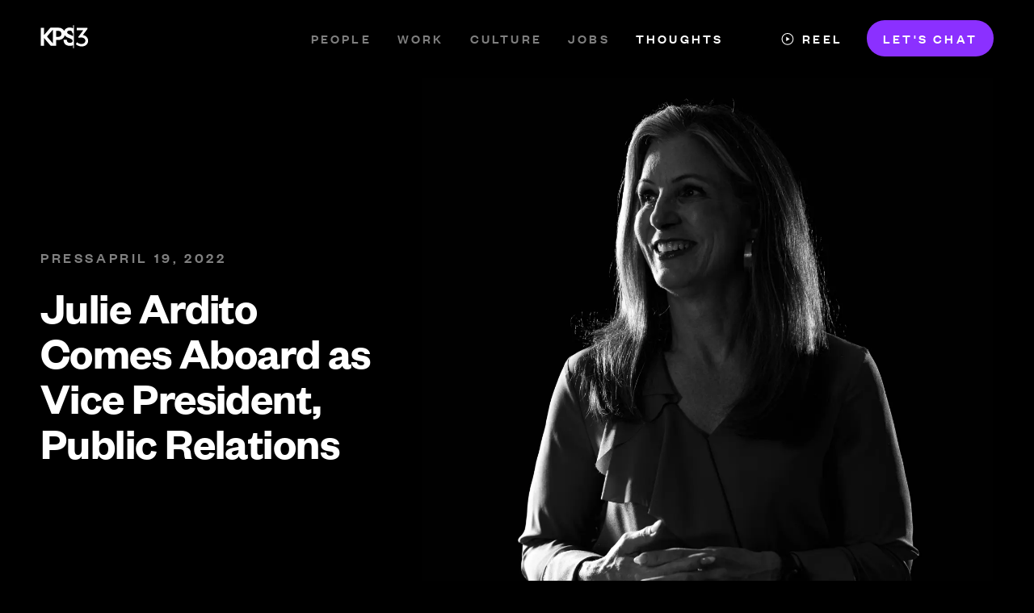

--- FILE ---
content_type: text/html; charset=UTF-8
request_url: https://kps3.com/thoughts/julie-ardito-comes-aboard-as-vice-president-public-relations/
body_size: 13516
content:
<!DOCTYPE html><html><head><meta charSet="utf-8"/><meta http-equiv="x-ua-compatible" content="ie=edge"/><meta name="viewport" content="width=device-width, initial-scale=1, shrink-to-fit=no"/><meta name="generator" content="Gatsby 4.22.0"/><meta property="og:type" content="website" data-gatsby-head="true"/><meta property="og:title" content="Julie Ardito Comes Aboard as Vice President, Public Relations | KPS3" data-gatsby-head="true"/><meta property="og:image" content="https://cdn.sanity.io/images/5hrauyfa/production/9e260f5e89243add41998ad264ed13e123edb083-1281x1344.jpg" data-gatsby-head="true"/><meta property="twitter:card" content="summary" data-gatsby-head="true"/><meta property="twitter:title" content="Julie Ardito Comes Aboard as Vice President, Public Relations | KPS3" data-gatsby-head="true"/><title data-gatsby-head="true">Julie Ardito Comes Aboard as Vice President, Public Relations | KPS3</title><script>(function(w,d,s,l,i){w[l]=w[l]||[];w[l].push({'gtm.start': new Date().getTime(),event:'gtm.js'});var f=d.getElementsByTagName(s)[0], j=d.createElement(s),dl=l!='dataLayer'?'&l='+l:'';j.async=true;j.src= 'https://www.googletagmanager.com/gtm.js?id='+i+dl+'&gtm_auth=f7imn_fWEMcL3pLqNmlBrw&gtm_preview=env-11&cb=6696946261227177&gtm_cookies_win=x';f.parentNode.insertBefore(j,f); })(window,document,'script','dataLayer', 'GTM-TJX3Q4B');</script><link rel="preconnect" href="https://cdn.sanity.io"/><style>.gatsby-image-wrapper{position:relative;overflow:hidden}.gatsby-image-wrapper picture.object-fit-polyfill{position:static!important}.gatsby-image-wrapper img{bottom:0;height:100%;left:0;margin:0;max-width:none;padding:0;position:absolute;right:0;top:0;width:100%;object-fit:cover}.gatsby-image-wrapper [data-main-image]{opacity:0;transform:translateZ(0);transition:opacity .25s linear;will-change:opacity}.gatsby-image-wrapper-constrained{display:inline-block;vertical-align:top}</style><noscript><style>.gatsby-image-wrapper noscript [data-main-image]{opacity:1!important}.gatsby-image-wrapper [data-placeholder-image]{opacity:0!important}</style></noscript><script type="module">const e="undefined"!=typeof HTMLImageElement&&"loading"in HTMLImageElement.prototype;e&&document.body.addEventListener("load",(function(e){if(void 0===e.target.dataset.mainImage)return;if(void 0===e.target.dataset.gatsbyImageSsr)return;const t=e.target;let a=null,n=t;for(;null===a&&n;)void 0!==n.parentNode.dataset.gatsbyImageWrapper&&(a=n.parentNode),n=n.parentNode;const o=a.querySelector("[data-placeholder-image]"),r=new Image;r.src=t.currentSrc,r.decode().catch((()=>{})).then((()=>{t.style.opacity=1,o&&(o.style.opacity=0,o.style.transition="opacity 500ms linear")}))}),!0);</script><link rel="icon" type="image/png" sizes="192x192" href="/android-chrome-512x512.png"/><link rel="icon" type="image/png" sizes="192x192" href="/android-chrome-192x192.png"/><link rel="apple-touch-icon" type="image/png" sizes="180x180" href="/apple-touch-icon.png"/><link rel="icon" type="image/png" sizes="32x32" href="/favicon-32x32.png"/><link rel="icon" type="image/png" sizes="16x16" href="/favicon-16x16.png"/></head><body><noscript><iframe src="https://www.googletagmanager.com/ns.html?id=GTM-TJX3Q4B&gtm_auth=f7imn_fWEMcL3pLqNmlBrw&gtm_preview=env-11&cb=6696946261227177&gtm_cookies_win=x" height="0" width="0" style="display: none; visibility: hidden" aria-hidden="true"></iframe></noscript><div id="___gatsby"><div style="outline:none" tabindex="-1" id="gatsby-focus-wrapper"><style data-emotion="css 11pfcjj">.css-11pfcjj{display:-webkit-box;display:-webkit-flex;display:-ms-flexbox;display:flex;-webkit-flex-direction:column;-ms-flex-direction:column;flex-direction:column;min-height:100vh;}</style><div class="css-11pfcjj e5nj2pd1"><style data-emotion="css-global 1sfm9ca">@font-face{font-family:'Reliances';src:url(/static/Reliances-5a922cff5622e78d4f2e6b0dd073c703.ttf) format('truetype'),url(/static/Reliances-1d48b5e6374a3552157c3fefde0a53d4.otf) format('opentype');font-style:normal;font-weight:400;font-display:block;}@font-face{font-family:'Founders Grotesk';src:url(/static/founders-grotesk-light-891b4656b7d7316809354bad84d91e75.woff2) format('woff2');font-style:normal;font-weight:300;font-display:block;}@font-face{font-family:'Founders Grotesk';src:url(/static/founders-grotesk-regular-11e33db32cba7f9be21bc1ed02a36d65.woff2) format('woff2');font-style:normal;font-weight:400;font-display:block;}@font-face{font-family:'Founders Grotesk';src:url(/static/founders-grotesk-regular-italic-b612928ad23faacbe986e96af44ed29d.woff2) format('woff2');font-style:italic;font-weight:400;font-display:block;}@font-face{font-family:'Founders Grotesk';src:url(/static/founders-grotesk-medium-e770453d2ca54779df797517d691f3f8.woff2) format('woff2');font-style:normal;font-weight:500;font-display:block;}@font-face{font-family:'Founders Grotesk';src:url(/static/founders-grotesk-semibold-2cd10fd3a7c39dc3be788ac85c5d979b.woff2) format('woff2');font-style:normal;font-weight:600;font-display:block;}@font-face{font-family:'Founders Grotesk';src:url(/static/founders-grotesk-bold-8853374f613057b3086fe96d3131a700.woff2) format('woff2');font-style:normal;font-weight:700;font-display:block;}@font-face{font-family:'Founders Grotesk';src:url(/static/founders-grotesk-bold-italic-43f92916b6a9f272d872f367942c4f9a.woff2) format('woff2');font-style:italic;font-weight:700;font-display:block;}@font-face{font-family:'Domaine Display';src:url(/static/domaine-display-semibold-b50acd6cfdc29587ffaa5ed3c9febb63.woff2) format('woff2');font-style:normal;font-weight:600;font-display:block;}@font-face{font-family:'Domaine Display';src:url(/static/domaine-display-bold-80df1067f5653f7b37a5f4f08514a087.woff2) format('woff2');font-style:normal;font-weight:700;font-display:block;}:root{--nav-height:4.5rem;--transition-easing:cubic-bezier(0.2, 0.8, 0.7, 1);}@media (min-width: 48.0625rem){:root{--nav-height:6.0625rem;}}html{scroll-behavior:auto;box-sizing:border-box;}*,*:before,*:after{box-sizing:inherit;}body{margin:0;font-family:"Founders Grotesk";color:#FFF;background-color:#000;}p,ol,ul,li,dl,dt,dd,blockquote,figure,fieldset,legend,textarea,pre,iframe,hr,h1,h2,h3,h4,h5,h6{margin:0;padding:0;}h1,h2,h3,h4,h5,h6{font-size:100%;font-weight:normal;}ul,ol{list-style:none;}body{min-height:100vh;text-rendering:optimizeSpeed;}a:not([class]){text-decoration-skip-ink:auto;}img,picture{max-width:100%;display:block;}input,button,textarea,select{font:inherit;}a{-webkit-text-decoration:none;text-decoration:none;}@media (prefers-reduced-motion: reduce){html:focus-within{scroll-behavior:auto;}*,*::before,*::after{-webkit-animation-duration:0.01ms!important;animation-duration:0.01ms!important;-webkit-animation-iteration-count:1!important;animation-iteration-count:1!important;transition-duration:0.01ms!important;scroll-behavior:auto!important;}}.ReactModal__Overlay{opacity:0;-webkit-transition:opacity 400ms ease-in-out;transition:opacity 400ms ease-in-out;}.ReactModal__Overlay--after-open{opacity:1;}.ReactModal__Overlay--before-close{opacity:0;}</style><style data-emotion="css m78rkl">.css-m78rkl{left:-9999px;position:fixed;top:auto;width:1px;height:1px;overflow:hidden;}.css-m78rkl:focus,.css-m78rkl:active{padding:0.75rem 1.5rem;border:1px solid #000;border-radius:3rem;font-weight:500;font-size:1rem;line-height:120%;background:#FFF;color:#000;left:0;top:0;width:auto;height:auto;overflow:auto;margin:1.5rem 1.25rem;text-align:center;z-index:201;}</style><a href="#main" class="css-m78rkl e14f20qh0">Skip to main</a><style data-emotion="css z4ppo8">.css-z4ppo8{display:none;--nav-text-color:#FFF;z-index:200;position:fixed;top:0;width:100%;padding:1.5625rem 0px;font-size:0.875rem;}@media (min-width: 48rem){.css-z4ppo8{display:block;}}@media (min-width: 64.0625rem){.css-z4ppo8{font-size:1rem;}}.css-z4ppo8::before{content:'';position:absolute;z-index:-1;inset:0;background-color:#FFF;-webkit-transform:scaleY(0);-moz-transform:scaleY(0);-ms-transform:scaleY(0);transform:scaleY(0);transform-origin:top;-webkit-transition:-webkit-transform 300ms var(--transition-easing);transition:transform 300ms var(--transition-easing);top:0;left:0;width:100%;min-height:100%;}</style><div class="css-z4ppo8 e1ptjioh10"><style data-emotion="css 1pdaw67">.css-1pdaw67{width:90.625rem;max-width:100%;margin-left:auto;margin-right:auto;padding-left:1rem;padding-right:1rem;display:-webkit-box;display:-webkit-flex;display:-ms-flexbox;display:flex;-webkit-box-pack:center;-ms-flex-pack:center;-webkit-justify-content:center;justify-content:center;-webkit-align-items:center;-webkit-box-align:center;-ms-flex-align:center;align-items:center;font-weight:500;gap:1.5rem;}@media (min-width: 29.75rem){.css-1pdaw67{padding-left:1.5625rem;padding-right:1.5625rem;}}@media (min-width: 64.0625rem){.css-1pdaw67{padding-left:3.125rem;padding-right:3.125rem;}}@media (min-width: 64.0625rem){.css-1pdaw67{gap:3rem;}}</style><nav class="css-1pdaw67 e1ptjioh9"><style data-emotion="css 82a6rk">.css-82a6rk{-webkit-flex:1;-ms-flex:1;flex:1;}</style><div class="css-82a6rk e1ptjioh5"><style data-emotion="css 7rdjpc">.css-7rdjpc{display:inline-block;position:relative;z-index:0;color:var(--nav-text-color);}.css-7rdjpc:hover .e1ptjioh8{color:#FFF;}.css-7rdjpc:hover::before{-webkit-transform:translate(-50%, -50%) scale(1.25);-moz-transform:translate(-50%, -50%) scale(1.25);-ms-transform:translate(-50%, -50%) scale(1.25);transform:translate(-50%, -50%) scale(1.25);}.css-7rdjpc::before{content:'';position:absolute;z-index:-1;top:48%;left:48%;width:100%;aspect-ratio:1;-webkit-transform:translate(-50%, -50%) scale(0);-moz-transform:translate(-50%, -50%) scale(0);-ms-transform:translate(-50%, -50%) scale(0);transform:translate(-50%, -50%) scale(0);background:#8B30FF;-webkit-transition:-webkit-transform 200ms var(--transition-easing);transition:transform 200ms var(--transition-easing);}</style><a class="css-7rdjpc e1ptjioh4" href="/"><style data-emotion="css 1fdap1j">.css-1fdap1j{color:var(--nav-text-color);-webkit-transition:color 200ms;transition:color 200ms;position:relative;z-index:2;width:3.75rem;}</style><svg viewBox="0 0 69 33" fill="none" class="css-1fdap1j e1ptjioh8"><path d="M68.003 22.1315C68.003 26.6687 64.3199 30.2451 58.7685 30.2451C55.6192 30.2451 52.3631 28.7505 50.6016 27.1491L52.0428 24.32C53.6441 25.6011 56.3665 26.8288 58.4482 26.8288C61.7577 26.8288 64.1064 24.8538 64.1064 22.2382C64.1064 19.5693 61.3841 17.5943 58.0746 17.5943C56.7401 17.5943 55.5124 17.8612 54.7117 18.1281L53.8043 16.9538L61.0638 7.50573H51.6158V3.87598H66.9354V5.69085L60.4232 14.1781C64.9071 14.9254 68.003 18.1815 68.003 22.1315Z" fill="currentColor"></path><path d="M46.5971 0.353027V4.73008C45.1025 3.9294 43.341 3.50237 41.5261 3.50237C37.8963 3.50237 34.9071 5.47738 33.8396 8.25308C32.2916 5.63752 29.4091 3.82264 26.0996 3.82264H20.228H17.7726H14.2496L5.22858 14.1781V3.87602H0.53125V29.1775H5.22858V18.395L14.5698 29.1775H17.7726H20.6016H22.4165V21.064H26.0463C30.1564 21.064 33.6794 18.3417 34.6402 14.6051C36.1882 16.6335 38.8038 17.6477 41.0991 18.5552C43.6612 19.5694 45.9031 20.4768 45.9031 22.2383C45.9031 24.9072 43.0207 25.1207 42.1133 25.1207C40.5119 25.1207 37.7362 24.3734 37.7362 21.491V20.9038H33.0389V21.491C33.0389 27.3626 37.7362 29.4444 42.1133 29.4444C43.8214 29.4444 45.316 29.0708 46.5971 28.4836V32.6471H47.7714V0.353027H46.5971ZM17.7192 25.9214L9.33874 16.2599L17.7192 6.65171V25.9214ZM25.8861 16.6869H22.4165V8.25308H25.8328C28.1814 8.25308 29.9963 10.1213 29.9963 12.47C30.0497 14.8187 28.2348 16.6869 25.8861 16.6869ZM42.7538 13.9646C40.245 12.897 38.0565 11.9896 38.0565 10.3882C38.0565 8.89362 39.4977 7.82605 41.4727 7.82605C42.9673 7.82605 45.4761 8.51997 45.4761 10.9754V11.5626H46.5437V15.7795C45.3694 15.0855 44.0349 14.4984 42.7538 13.9646Z" fill="currentColor"></path></svg></a></div><style data-emotion="css cvoejm">.css-cvoejm{text-transform:uppercase;letter-spacing:0.2em;display:-webkit-box;display:-webkit-flex;display:-ms-flexbox;display:flex;-webkit-align-items:center;-webkit-box-align:center;-ms-flex-align:center;align-items:center;text-transform:uppercase;margin:-2.5rem -0.625rem;}@media(min-width: 52.5rem){.css-cvoejm{margin:-2.5rem -1rem;}}@media (min-width: 80.0625rem){.css-cvoejm{margin:-2.5rem -1.5rem;}}</style><ul class="css-cvoejm e1ptjioh3"><li class="css-0 e1ptjioh2"><style data-emotion="css 2qz4a2">.css-2qz4a2{display:block;padding:2.5rem 0.625rem;color:var(--nav-text-color);opacity:0.5;-webkit-transition:opacity 200ms;transition:opacity 200ms;}@media(min-width: 52.5rem){.css-2qz4a2{padding:2.5rem 1rem;}}@media (min-width: 80.0625rem){.css-2qz4a2{padding:2.5rem 1.5rem;}}.css-2qz4a2:focus,.css-2qz4a2:hover{opacity:1;}</style><a class="css-2qz4a2 e1ptjioh1" href="/people/">people</a></li><li class="css-0 e1ptjioh2"><a class="css-2qz4a2 e1ptjioh1" href="/work/">work</a></li><li class="css-0 e1ptjioh2"><a class="css-2qz4a2 e1ptjioh1" href="/culture/">culture</a></li><li class="css-0 e1ptjioh2"><a class="css-2qz4a2 e1ptjioh1" href="/jobs/">jobs</a></li><li class="css-0 e1ptjioh2"><a class="css-2qz4a2 e1ptjioh1" style="opacity:1" href="/thoughts/">thoughts</a></li></ul><style data-emotion="css sri59f">.css-sri59f{text-transform:uppercase;letter-spacing:0.2em;display:-webkit-box;display:-webkit-flex;display:-ms-flexbox;display:flex;-webkit-box-pack:end;-ms-flex-pack:end;-webkit-justify-content:flex-end;justify-content:flex-end;-webkit-flex:1;-ms-flex:1;flex:1;}.css-sri59f .e11dhrhw0{font-size:inherit;}@media (max-width: 80rem){.css-sri59f .e11dhrhw0{padding:0.75rem 1.25rem;}}</style><div class="css-sri59f e1ptjioh0"><style data-emotion="css 1uk695i">.css-1uk695i{text-transform:uppercase;letter-spacing:0.2em;display:-webkit-box;display:-webkit-flex;display:-ms-flexbox;display:flex;border:none;-webkit-align-items:center;-webkit-box-align:center;-ms-flex-align:center;align-items:center;font-size:inherit;background:none;color:var(--nav-text-color);margin-right:0.75rem;-webkit-transition:color 200ms ease;transition:color 200ms ease;cursor:pointer;}@media (min-width: 64.0625rem){.css-1uk695i{margin-right:1.5rem;}}.css-1uk695i:focus .e1ptjioh7,.css-1uk695i:hover .e1ptjioh7{-webkit-transform:scale(1.25);-moz-transform:scale(1.25);-ms-transform:scale(1.25);transform:scale(1.25);}</style><button class="css-1uk695i e1ptjioh6"><style data-emotion="css 504sef">.css-504sef{margin-right:0.625rem;color:var(--nav-text-color);-webkit-transition:color 200ms,-webkit-transform 200ms var(--transition-easing);transition:color 200ms,transform 200ms var(--transition-easing);}</style><svg width="16" height="16" viewBox="0 0 16 16" fill="none" class="css-504sef e1ptjioh7"><path d="M6.35547 5.70557V10.9997L10.5908 8.35262L6.35547 5.70557Z" fill="currentColor"></path><circle cx="7.94301" cy="8.35268" r="6.88235" stroke="currentColor" stroke-width="1.05882" fill="var(--circle-fill, transparent)"></circle></svg>reel</button><style data-emotion="css nwl55e">.css-nwl55e{text-transform:uppercase;letter-spacing:0.2em;font-size:1rem;font-weight:500;display:inline-block;position:relative;color:#FFF;background-color:#8B30FF;padding:0.9375rem 1.875rem;border-radius:3.125rem;text-transform:uppercase;white-space:nowrap;overflow:hidden;}.css-nwl55e::after{content:'';position:absolute;top:0;left:0;width:0;height:100%;background-color:rgba(255,255,255,0.4);}.css-nwl55e:hover::after{-webkit-transition:width 400ms ease-in-out,background-color 400ms ease-in-out;transition:width 400ms ease-in-out,background-color 400ms ease-in-out;width:120%;background-color:rgba(255,255,255,0);}</style><a class="e11dhrhw0 css-nwl55e e11dhrhw1" href="/lets-chat/">let&#x27;s chat</a></div></nav></div><style data-emotion="css rl66bk">.css-rl66bk{z-index:200;position:fixed;top:0;padding:1.25rem 0px;width:100%;background:rgba(0,0,0,.8);}@media (min-width: 48rem){.css-rl66bk{display:none;}}</style><div class="css-rl66bk e909p4w14"><style data-emotion="css 1dz8ph8">.css-1dz8ph8{width:90.625rem;max-width:100%;margin-left:auto;margin-right:auto;padding-left:1rem;padding-right:1rem;}@media (min-width: 29.75rem){.css-1dz8ph8{padding-left:1.5625rem;padding-right:1.5625rem;}}@media (min-width: 64.0625rem){.css-1dz8ph8{padding-left:3.125rem;padding-right:3.125rem;}}</style><nav class="css-1dz8ph8 e909p4w13"><style data-emotion="css tg192i">.css-tg192i{display:-webkit-box;display:-webkit-flex;display:-ms-flexbox;display:flex;-webkit-box-pack:justify;-webkit-justify-content:space-between;justify-content:space-between;-webkit-align-items:center;-webkit-box-align:center;-ms-flex-align:center;align-items:center;position:relative;z-index:100;}</style><div class="css-tg192i e909p4w12"><a class="css-0 e909p4w11" href="/"><style data-emotion="css 1shjo76">.css-1shjo76{-webkit-transition:color 200ms;transition:color 200ms;color:#FFF;width:3.75rem;}</style><svg viewBox="0 0 69 33" fill="none" class="css-1shjo76 e909p4w10"><path d="M68.003 22.1315C68.003 26.6687 64.3199 30.2451 58.7685 30.2451C55.6192 30.2451 52.3631 28.7505 50.6016 27.1491L52.0428 24.32C53.6441 25.6011 56.3665 26.8288 58.4482 26.8288C61.7577 26.8288 64.1064 24.8538 64.1064 22.2382C64.1064 19.5693 61.3841 17.5943 58.0746 17.5943C56.7401 17.5943 55.5124 17.8612 54.7117 18.1281L53.8043 16.9538L61.0638 7.50573H51.6158V3.87598H66.9354V5.69085L60.4232 14.1781C64.9071 14.9254 68.003 18.1815 68.003 22.1315Z" fill="currentColor"></path><path d="M46.5971 0.353027V4.73008C45.1025 3.9294 43.341 3.50237 41.5261 3.50237C37.8963 3.50237 34.9071 5.47738 33.8396 8.25308C32.2916 5.63752 29.4091 3.82264 26.0996 3.82264H20.228H17.7726H14.2496L5.22858 14.1781V3.87602H0.53125V29.1775H5.22858V18.395L14.5698 29.1775H17.7726H20.6016H22.4165V21.064H26.0463C30.1564 21.064 33.6794 18.3417 34.6402 14.6051C36.1882 16.6335 38.8038 17.6477 41.0991 18.5552C43.6612 19.5694 45.9031 20.4768 45.9031 22.2383C45.9031 24.9072 43.0207 25.1207 42.1133 25.1207C40.5119 25.1207 37.7362 24.3734 37.7362 21.491V20.9038H33.0389V21.491C33.0389 27.3626 37.7362 29.4444 42.1133 29.4444C43.8214 29.4444 45.316 29.0708 46.5971 28.4836V32.6471H47.7714V0.353027H46.5971ZM17.7192 25.9214L9.33874 16.2599L17.7192 6.65171V25.9214ZM25.8861 16.6869H22.4165V8.25308H25.8328C28.1814 8.25308 29.9963 10.1213 29.9963 12.47C30.0497 14.8187 28.2348 16.6869 25.8861 16.6869ZM42.7538 13.9646C40.245 12.897 38.0565 11.9896 38.0565 10.3882C38.0565 8.89362 39.4977 7.82605 41.4727 7.82605C42.9673 7.82605 45.4761 8.51997 45.4761 10.9754V11.5626H46.5437V15.7795C45.3694 15.0855 44.0349 14.4984 42.7538 13.9646Z" fill="currentColor"></path></svg></a><style data-emotion="css bxmegd">.css-bxmegd{position:relative;display:-webkit-box;display:-webkit-flex;display:-ms-flexbox;display:flex;-webkit-box-pack:center;-ms-flex-pack:center;-webkit-justify-content:center;justify-content:center;-webkit-align-items:center;-webkit-box-align:center;-ms-flex-align:center;align-items:center;background-color:transparent;border:none;padding:0;width:1.875rem;height:1.875rem;cursor:pointer;}.css-bxmegd:focus-visible::before,.css-bxmegd:hover::before{-webkit-transform:none;-moz-transform:none;-ms-transform:none;transform:none;}.css-bxmegd::before,.css-bxmegd::after{content:'';position:absolute;z-index:-1;inset:-0.75rem;border-radius:50%;}.css-bxmegd::before{background-color:#8B30FF;-webkit-transform:scale(0);-moz-transform:scale(0);-ms-transform:scale(0);transform:scale(0);-webkit-transition:-webkit-transform 300ms var(--transition-easing);transition:transform 300ms var(--transition-easing);}</style><button class="css-bxmegd e909p4w9"><style data-emotion="css 1hf2af6">.css-1hf2af6{color:#FFF;-webkit-transition:-webkit-transform 200ms,color 200ms;transition:transform 200ms,color 200ms;}</style><svg width="20" height="20" viewBox="0 0 20 20" fill="none" class="css-1hf2af6 e909p4w8"><path d="M10 2V18" stroke="currentColor" stroke-width="4" stroke-linecap="round"></path><path d="M18 10L2 10" stroke="currentColor" stroke-width="4" stroke-linecap="round"></path></svg></button></div><style data-emotion="css 8b9mvp">.css-8b9mvp{position:fixed;z-index:-1;top:0;right:0;bottom:0;left:18.125rem;display:none;}</style><div class="css-8b9mvp e909p4w7"></div><style data-emotion="css q0gfy5">.css-q0gfy5{font-weight:500;background:rgba(0, 0, 0, 0.94);position:absolute;top:0px;left:0px;height:100vh;width:18.125rem;overflow:hidden;border-right:1px solid rgba(139, 48, 255, 0.2);padding:5rem 0 2.5rem;-webkit-transform:translateX(-100%);-moz-transform:translateX(-100%);-ms-transform:translateX(-100%);transform:translateX(-100%);-webkit-transition:-webkit-transform 200ms ease;transition:transform 200ms ease;overflow-y:auto;}</style><ul class="css-q0gfy5 e909p4w6"><style data-emotion="css kqj4fl">.css-kqj4fl{padding:0px 1rem;opacity:0;visibility:hidden;-webkit-transition:opacity 200ms ease;transition:opacity 200ms ease;}@media (min-width: 29.75rem){.css-kqj4fl{padding:0px 1.5rem;}}@media (min-width: 64.0625rem){.css-kqj4fl{padding:0px 3.125rem;}}</style><div class="css-kqj4fl e909p4w5"><style data-emotion="css 1yn30q0">.css-1yn30q0{text-transform:uppercase;letter-spacing:0.2em;font-size:1.125rem;opacity:0;-webkit-transform:translateX(-100%);-moz-transform:translateX(-100%);-ms-transform:translateX(-100%);transform:translateX(-100%);-webkit-transition:300ms var(--transition-easing);transition:300ms var(--transition-easing);transition-property:opacity,transform;}</style><li class="css-1yn30q0 e909p4w4"><style data-emotion="css uc5bkf">.css-uc5bkf{display:block;padding:1rem 0;color:#FFF;}</style><a class="css-uc5bkf e909p4w3" href="/people/"><style data-emotion="css gra5gw">.css-gra5gw{position:relative;z-index:0;}.css-gra5gw::before{content:'';position:absolute;z-index:-1;inset:-0.5rem -1.25rem -0.625rem;background:#8B30FF;transform-origin:left;-webkit-transform:scaleX(0);-moz-transform:scaleX(0);-ms-transform:scaleX(0);transform:scaleX(0);-webkit-transition:-webkit-transform 200ms var(--transition-easing);transition:transform 200ms var(--transition-easing);}.e909p4w3:focus .css-gra5gw::before,.e909p4w3:hover .css-gra5gw::before{-webkit-transform:none;-moz-transform:none;-ms-transform:none;transform:none;}</style><span class="css-gra5gw e909p4w2">people</span></a></li><li class="css-1yn30q0 e909p4w4"><a class="css-uc5bkf e909p4w3" href="/work/"><span class="css-gra5gw e909p4w2">work</span></a></li><li class="css-1yn30q0 e909p4w4"><a class="css-uc5bkf e909p4w3" href="/culture/"><span class="css-gra5gw e909p4w2">culture</span></a></li><li class="css-1yn30q0 e909p4w4"><a class="css-uc5bkf e909p4w3" href="/jobs/"><span class="css-gra5gw e909p4w2">jobs</span></a></li><li class="css-1yn30q0 e909p4w4"><a class="css-uc5bkf e909p4w3" href="/thoughts/"><span class="css-gra5gw e909p4w2">thoughts</span></a></li><li class="css-1yn30q0 e909p4w4"><style data-emotion="css 17hzry4">.css-17hzry4{text-transform:uppercase;letter-spacing:0.2em;font-size:1.125rem;-webkit-transition:color 200ms;transition:color 200ms;color:#FFF;display:-webkit-box;display:-webkit-flex;display:-ms-flexbox;display:flex;width:100%;margin-top:2.5rem;margin-bottom:0.75rem;padding:1.25rem 0;border:none;-webkit-align-items:center;-webkit-box-align:center;-ms-flex-align:center;align-items:center;background:none;cursor:pointer;}.css-17hzry4:focus .e909p4w1,.css-17hzry4:hover .e909p4w1{-webkit-transform:scale(1.25);-moz-transform:scale(1.25);-ms-transform:scale(1.25);transform:scale(1.25);}</style><button class="css-17hzry4 e909p4w0"><style data-emotion="css lnq4i5">.css-lnq4i5{margin-right:0.625rem;-webkit-transition:color 200ms,-webkit-transform 200ms var(--transition-easing);transition:color 200ms,transform 200ms var(--transition-easing);}</style><svg width="16" height="16" viewBox="0 0 16 16" fill="none" class="css-lnq4i5 e909p4w1"><path d="M6.35547 5.70557V10.9997L10.5908 8.35262L6.35547 5.70557Z" fill="currentColor"></path><circle cx="7.94301" cy="8.35268" r="6.88235" stroke="currentColor" stroke-width="1.05882" fill="var(--circle-fill, transparent)"></circle></svg>reel</button></li><li class="css-1yn30q0 e909p4w4"><a class="e11dhrhw0 css-nwl55e e11dhrhw1" href="/lets-chat/">let&#x27;s chat</a></li></div></ul></nav></div><main id="main" class="css-0 e5nj2pd0"><div class="css-1dz8ph8 euu7olv22"><style data-emotion="css 1a80kbk">.css-1a80kbk{padding-top:var(--nav-height);margin-bottom:1.5rem;}@media (min-width: 48.0625rem){.css-1a80kbk{display:grid;grid-template-columns:2fr 3fr;margin-bottom:3.75rem;}}@media (min-width: 80.0625rem){.css-1a80kbk{margin-bottom:0;}}</style><div class="css-1a80kbk euu7olv21"><style data-emotion="css 1gmperz">@media (min-width: 48.0625rem){.css-1gmperz{-webkit-flex:0 1 50rem;-ms-flex:0 1 50rem;flex:0 1 50rem;}}</style><div class="css-1gmperz euu7olv15"><style data-emotion="css 1yhnlbj">.css-1yhnlbj{width:100%;aspect-ratio:12/10;}</style><div data-gatsby-image-wrapper="" class="gatsby-image-wrapper gatsby-image-wrapper-constrained css-1yhnlbj euu7olv14"><div style="max-width:1281px;display:block"><img alt="" role="presentation" aria-hidden="true" src="data:image/svg+xml;charset=utf-8,%3Csvg height=&#x27;1344&#x27; width=&#x27;1281&#x27; xmlns=&#x27;http://www.w3.org/2000/svg&#x27; version=&#x27;1.1&#x27;%3E%3C/svg%3E" style="max-width:100%;display:block;position:static"/></div><img aria-hidden="true" data-placeholder-image="" style="opacity:1;transition:opacity 500ms linear;object-fit:cover;object-position:center" decoding="async" src="[data-uri]" alt=""/><img data-gatsby-image-ssr="" data-main-image="" style="object-fit:cover;object-position:center;opacity:0" sizes="(min-width: 1281px) 1281px, 100vw" decoding="async" loading="lazy" data-src="https://cdn.sanity.io/images/5hrauyfa/production/9e260f5e89243add41998ad264ed13e123edb083-1281x1344.jpg?w=1281&amp;h=1344&amp;auto=format" data-srcset="https://cdn.sanity.io/images/5hrauyfa/production/9e260f5e89243add41998ad264ed13e123edb083-1281x1344.jpg?rect=1,0,1280,1344&amp;w=320&amp;h=336&amp;auto=format 320w,https://cdn.sanity.io/images/5hrauyfa/production/9e260f5e89243add41998ad264ed13e123edb083-1281x1344.jpg?w=654&amp;h=686&amp;auto=format 654w,https://cdn.sanity.io/images/5hrauyfa/production/9e260f5e89243add41998ad264ed13e123edb083-1281x1344.jpg?w=768&amp;h=806&amp;auto=format 768w,https://cdn.sanity.io/images/5hrauyfa/production/9e260f5e89243add41998ad264ed13e123edb083-1281x1344.jpg?w=1024&amp;h=1074&amp;auto=format 1024w,https://cdn.sanity.io/images/5hrauyfa/production/9e260f5e89243add41998ad264ed13e123edb083-1281x1344.jpg?w=1281&amp;h=1344&amp;auto=format 1281w" alt=""/><noscript><img data-gatsby-image-ssr="" data-main-image="" style="object-fit:cover;object-position:center;opacity:0" sizes="(min-width: 1281px) 1281px, 100vw" decoding="async" loading="lazy" src="https://cdn.sanity.io/images/5hrauyfa/production/9e260f5e89243add41998ad264ed13e123edb083-1281x1344.jpg?w=1281&amp;h=1344&amp;auto=format" srcSet="https://cdn.sanity.io/images/5hrauyfa/production/9e260f5e89243add41998ad264ed13e123edb083-1281x1344.jpg?rect=1,0,1280,1344&amp;w=320&amp;h=336&amp;auto=format 320w,https://cdn.sanity.io/images/5hrauyfa/production/9e260f5e89243add41998ad264ed13e123edb083-1281x1344.jpg?w=654&amp;h=686&amp;auto=format 654w,https://cdn.sanity.io/images/5hrauyfa/production/9e260f5e89243add41998ad264ed13e123edb083-1281x1344.jpg?w=768&amp;h=806&amp;auto=format 768w,https://cdn.sanity.io/images/5hrauyfa/production/9e260f5e89243add41998ad264ed13e123edb083-1281x1344.jpg?w=1024&amp;h=1074&amp;auto=format 1024w,https://cdn.sanity.io/images/5hrauyfa/production/9e260f5e89243add41998ad264ed13e123edb083-1281x1344.jpg?w=1281&amp;h=1344&amp;auto=format 1281w" alt=""/></noscript><script type="module">const t="undefined"!=typeof HTMLImageElement&&"loading"in HTMLImageElement.prototype;if(t){const t=document.querySelectorAll("img[data-main-image]");for(let e of t){e.dataset.src&&(e.setAttribute("src",e.dataset.src),e.removeAttribute("data-src")),e.dataset.srcset&&(e.setAttribute("srcset",e.dataset.srcset),e.removeAttribute("data-srcset"));const t=e.parentNode.querySelectorAll("source[data-srcset]");for(let e of t)e.setAttribute("srcset",e.dataset.srcset),e.removeAttribute("data-srcset");e.complete&&(e.style.opacity=1)}}</script></div></div><style data-emotion="css 1c8sxs3">.css-1c8sxs3{padding:1.5rem 0 0.5rem;}@media (min-width: 48.0625rem){.css-1c8sxs3{position:relative;z-index:1;-webkit-order:-1;-ms-flex-order:-1;order:-1;margin:auto 0;padding:2rem 0;}}</style><div class="css-1c8sxs3 euu7olv20"><style data-emotion="css 1bbivqm">.css-1bbivqm{text-transform:uppercase;letter-spacing:0.2em;font-size:0.75rem;display:-webkit-box;display:-webkit-flex;display:-ms-flexbox;display:flex;-webkit-box-flex-wrap:wrap;-webkit-flex-wrap:wrap;-ms-flex-wrap:wrap;flex-wrap:wrap;gap:0.5rem 1rem;font-weight:500;line-height:100%;color:#808080;margin-bottom:1rem;}@media (min-width: 29.75rem){.css-1bbivqm{font-size:1.125rem;gap:0.75rem 2.5rem;margin-bottom:1.5rem;}}@media (min-width: 48.0625rem){.css-1bbivqm{padding-right:1rem;}}</style><div class="css-1bbivqm euu7olv19"><div class="css-0 euu7olv18">press</div><div class="css-0 euu7olv17">April 19, 2022</div></div><style data-emotion="css 15rd4n">.css-15rd4n{font-size:2.5rem;font-style:normal;font-weight:600;line-height:100%;letter-spacing:-0.01em;}@media (min-width: 29.75rem){.css-15rd4n{font-size:3rem;}@media (min-width: 48.0625rem){.css-15rd4n{font-size:3.5rem;}}}@media (min-width: 48.0625rem){.css-15rd4n{margin-bottom:3rem;margin-right:3rem;}}</style><h1 class="css-15rd4n euu7olv16">Julie Ardito Comes Aboard as Vice President, Public Relations</h1></div></div><style data-emotion="css 1afsy92">.css-1afsy92{position:relative;left:0px;max-width:75rem;background-color:#000;display:-webkit-box;display:-webkit-flex;display:-ms-flexbox;display:flex;gap:1.25rem;-webkit-flex-direction:column;-ms-flex-direction:column;flex-direction:column;-webkit-align-items:start;-webkit-box-align:start;-ms-flex-align:start;align-items:start;}@media (min-width: 48.0625rem){.css-1afsy92{-webkit-flex-direction:row;-ms-flex-direction:row;flex-direction:row;-webkit-box-pack:justify;-webkit-justify-content:space-between;justify-content:space-between;gap:2rem;}}@media (min-width: 80.0625rem){.css-1afsy92{top:-6.25rem;padding-top:3.75rem;padding-right:3.75rem;}}</style><div class="css-1afsy92 euu7olv13"><style data-emotion="css dr3bcc">@media (min-width: 48.0625rem){.css-dr3bcc{-webkit-flex:1 0 8.75rem;-ms-flex:1 0 8.75rem;flex:1 0 8.75rem;max-width:12.5rem;}}</style><div class="css-dr3bcc euu7olv12"><style data-emotion="css 1o6e1yj">.css-1o6e1yj{position:relative;font-size:1.125rem;display:-webkit-box;display:-webkit-flex;display:-ms-flexbox;display:flex;-webkit-box-flex-wrap:wrap;-webkit-flex-wrap:wrap;-ms-flex-wrap:wrap;flex-wrap:wrap;-webkit-align-items:center;-webkit-box-align:center;-ms-flex-align:center;align-items:center;gap:0.75rem;}@media (min-width: 48.0625rem){.css-1o6e1yj{-webkit-flex-direction:column;-ms-flex-direction:column;flex-direction:column;-webkit-align-items:flex-start;-webkit-box-align:flex-start;-ms-flex-align:flex-start;align-items:flex-start;}}</style><div class="css-1o6e1yj euu7olv11"><style data-emotion="css 8o2thn">.css-8o2thn{position:relative;max-width:5rem;}@media (min-width: 29.75rem){.css-8o2thn{max-width:6.875rem;}}.css-8o2thn::after{content:'';position:absolute;bottom:0;left:0;width:100%;border-bottom:1px solid #FFF;opacity:0.2;}</style><div data-gatsby-image-wrapper="" class="gatsby-image-wrapper gatsby-image-wrapper-constrained css-8o2thn euu7olv9"><div style="max-width:1281px;display:block"><img alt="" role="presentation" aria-hidden="true" src="data:image/svg+xml;charset=utf-8,%3Csvg height=&#x27;1344&#x27; width=&#x27;1281&#x27; xmlns=&#x27;http://www.w3.org/2000/svg&#x27; version=&#x27;1.1&#x27;%3E%3C/svg%3E" style="max-width:100%;display:block;position:static"/></div><img aria-hidden="true" data-placeholder-image="" style="opacity:1;transition:opacity 500ms linear" decoding="async" src="[data-uri]" alt=""/><img data-gatsby-image-ssr="" data-main-image="" style="opacity:0" sizes="(min-width: 1281px) 1281px, 100vw" decoding="async" loading="lazy" data-src="https://cdn.sanity.io/images/5hrauyfa/production/5e40541e0b86e9189217b31541c6226da6798c81-1281x1344.jpg?w=1281&amp;h=1344&amp;auto=format" data-srcset="https://cdn.sanity.io/images/5hrauyfa/production/5e40541e0b86e9189217b31541c6226da6798c81-1281x1344.jpg?rect=1,0,1280,1344&amp;w=320&amp;h=336&amp;auto=format 320w,https://cdn.sanity.io/images/5hrauyfa/production/5e40541e0b86e9189217b31541c6226da6798c81-1281x1344.jpg?w=654&amp;h=686&amp;auto=format 654w,https://cdn.sanity.io/images/5hrauyfa/production/5e40541e0b86e9189217b31541c6226da6798c81-1281x1344.jpg?w=768&amp;h=806&amp;auto=format 768w,https://cdn.sanity.io/images/5hrauyfa/production/5e40541e0b86e9189217b31541c6226da6798c81-1281x1344.jpg?w=1024&amp;h=1074&amp;auto=format 1024w,https://cdn.sanity.io/images/5hrauyfa/production/5e40541e0b86e9189217b31541c6226da6798c81-1281x1344.jpg?w=1281&amp;h=1344&amp;auto=format 1281w" alt=""/><noscript><img data-gatsby-image-ssr="" data-main-image="" style="opacity:0" sizes="(min-width: 1281px) 1281px, 100vw" decoding="async" loading="lazy" src="https://cdn.sanity.io/images/5hrauyfa/production/5e40541e0b86e9189217b31541c6226da6798c81-1281x1344.jpg?w=1281&amp;h=1344&amp;auto=format" srcSet="https://cdn.sanity.io/images/5hrauyfa/production/5e40541e0b86e9189217b31541c6226da6798c81-1281x1344.jpg?rect=1,0,1280,1344&amp;w=320&amp;h=336&amp;auto=format 320w,https://cdn.sanity.io/images/5hrauyfa/production/5e40541e0b86e9189217b31541c6226da6798c81-1281x1344.jpg?w=654&amp;h=686&amp;auto=format 654w,https://cdn.sanity.io/images/5hrauyfa/production/5e40541e0b86e9189217b31541c6226da6798c81-1281x1344.jpg?w=768&amp;h=806&amp;auto=format 768w,https://cdn.sanity.io/images/5hrauyfa/production/5e40541e0b86e9189217b31541c6226da6798c81-1281x1344.jpg?w=1024&amp;h=1074&amp;auto=format 1024w,https://cdn.sanity.io/images/5hrauyfa/production/5e40541e0b86e9189217b31541c6226da6798c81-1281x1344.jpg?w=1281&amp;h=1344&amp;auto=format 1281w" alt=""/></noscript><script type="module">const t="undefined"!=typeof HTMLImageElement&&"loading"in HTMLImageElement.prototype;if(t){const t=document.querySelectorAll("img[data-main-image]");for(let e of t){e.dataset.src&&(e.setAttribute("src",e.dataset.src),e.removeAttribute("data-src")),e.dataset.srcset&&(e.setAttribute("srcset",e.dataset.srcset),e.removeAttribute("data-srcset"));const t=e.parentNode.querySelectorAll("source[data-srcset]");for(let e of t)e.setAttribute("srcset",e.dataset.srcset),e.removeAttribute("data-srcset");e.complete&&(e.style.opacity=1)}}</script></div><div class="css-0 euu7olv8"><style data-emotion="css h5b272">.css-h5b272{color:#808080;font-style:italic;margin-bottom:0.125rem;}</style><p class="css-h5b272 euu7olv7">written by</p><style data-emotion="css 1d7yfop">.css-1d7yfop::after{content:'';position:absolute;top:0;left:0;width:100%;height:100%;}</style><a class="css-1d7yfop euu7olv10" href="/people/chrisie-yabu/"><style data-emotion="css 1ouakf9">.css-1ouakf9{font-weight:600;color:#FFF;margin-bottom:0.125rem;}</style><span class="css-1ouakf9 euu7olv6">Chrisie Yabu</span></a><style data-emotion="css pb9lfc">.css-pb9lfc{color:#FFF;}</style><p class="css-pb9lfc euu7olv5">Director of Public Relations</p></div></div></div><div class="css-0 euu7olv4"><style data-emotion="css qnrtlx">.css-qnrtlx{position:relative;max-width:46.875rem;padding-bottom:1.25rem;margin-bottom:2.5rem;}.css-qnrtlx h1,.css-qnrtlx h2,.css-qnrtlx h3,.css-qnrtlx h4,.css-qnrtlx h5,.css-qnrtlx h6,.css-qnrtlx p,.css-qnrtlx ul,.css-qnrtlx ol,.css-qnrtlx blockquote,.css-qnrtlx pre{font-size:1.25rem;margin:0.625rem 0 1.875rem;line-height:130%;}@media (min-width: 29.75rem){.css-qnrtlx h1,.css-qnrtlx h2,.css-qnrtlx h3,.css-qnrtlx h4,.css-qnrtlx h5,.css-qnrtlx h6,.css-qnrtlx p,.css-qnrtlx ul,.css-qnrtlx ol,.css-qnrtlx blockquote,.css-qnrtlx pre{font-size:1.5rem;}}.css-qnrtlx p{color:#D0D0D0;}.css-qnrtlx figure{margin:0.625rem 0 3.75rem;}.css-qnrtlx ol,.css-qnrtlx ul{list-style-position:outside;margin-left:2.5rem;}.css-qnrtlx li{padding-left:0.625rem;margin-bottom:0.625rem;color:#D0D0D0;}.css-qnrtlx ul{list-style-type:disc;}.css-qnrtlx ol{list-style-type:decimal;}.css-qnrtlx a{-webkit-text-decoration:none;text-decoration:none;color:#FFF;background-image:linear-gradient(to top, #8B30FF, #8B30FF);-webkit-background-size:100% 0.125rem;background-size:100% 0.125rem;background-repeat:no-repeat;-webkit-background-position:bottom;background-position:bottom;-webkit-transition:background 200ms var(--transition-easing);transition:background 200ms var(--transition-easing);}.css-qnrtlx a:focus,.css-qnrtlx a:hover{-webkit-background-size:100% 1em;background-size:100% 1em;}.css-qnrtlx h1,.css-qnrtlx h2,.css-qnrtlx h3,.css-qnrtlx h4,.css-qnrtlx h5,.css-qnrtlx h6{font-weight:700;}.css-qnrtlx h2{font-size:2.3125rem;line-height:115%;}.css-qnrtlx h3{font-size:1.75rem;line-height:115%;}.css-qnrtlx h4{font-size:1.3125rem;line-height:115%;}.css-qnrtlx::after{content:'';position:absolute;bottom:0;left:0;width:100%;border-bottom:1px solid #FFF;opacity:0.2;}</style><div class="css-qnrtlx euu7olv3"><div><p><a href="https://kps3.com">KPS3</a>, a full-service marketing and digital communications firm, has named veteran communications professional, <a href="https://kps3.com/company/crew/julie-ardito/">Julie Ardito, APR</a>, as vice president, public relations, bringing three decades of strategic marketing expertise to the agency.</p><p>Ardito will lead communications and public relations for the firm, advancing the growth and diversification of KPS3’s PR division. Ardito and her team will continue to service local, regional, and national clients building on the agency’s award-winning public relations programs and initiatives to stakeholders across a variety of industries.</p><p>“I couldn’t be more excited to have Julie at the helm of our PR offering,” said <a href="https://kps3.com/company/crew/rob-gaedtke/">Rob Gaedtke</a>, president and CEO. “Her leadership, proven track record and awesome attitude is the perfect addition to an already stellar team of public relations professionals.”<br/><br/>“KPS3 has an excellent reputation for innovative and impactful work that not only achieves client goals, but elevates their brands through customized communications and public relations,” said Ardito. “I’m thrilled to be joining the agency at this pivotal time in the growth of its public relations services and team.”<br/><br/>Ardito most recently served as senior director, advancement and engagement at the University of Nevada, Reno School of Medicine, progressing the organization’s brand reputation, visibility, and engagement with key audiences. Prior to that, she was principal of Julie Ardito Public Relations, where she provided corporate communications, media relations, crisis communications and other services to a diverse client base. In her career, she held positions as director of community affairs and constituent services for Governor Brian Sandoval, as director of public relations for the Economic Development Authority of Western Nevada (EDAWN) and as senior vice president for the Rose/Glenn Group.<br/><br/>Ardito holds a Bachelor of Arts in Journalism from the University of Nevada, Reno and earned her Accreditation in Public Relations (APR) from the Public Relations Society of America (PRSA). She is a recipient of the PRSA Sierra Nevada Chapter’s Gold Spike Award and has received Outstanding Service Awards from the University of Nevada Alumni Association and the College of Engineering for her professional service.</p></div></div><style data-emotion="css 9vfuet">.css-9vfuet{text-transform:uppercase;letter-spacing:0.2em;font-size:1.125rem;font-weight:500;color:#808080;margin-bottom:1.25rem;}</style><div class="css-9vfuet euu7olv2">like what you see?</div><style data-emotion="css 1nt91vh">.css-1nt91vh{font-size:1.5rem;display:-webkit-box;display:-webkit-flex;display:-ms-flexbox;display:flex;-webkit-align-items:center;-webkit-box-align:center;-ms-flex-align:center;align-items:center;font-family:"Domaine Display";font-weight:600;color:#FFF;-webkit-text-decoration:none;text-decoration:none;}.css-1nt91vh:hover .euu7olv1{-webkit-transform:translate(0.5rem);-moz-transform:translate(0.5rem);-ms-transform:translate(0.5rem);transform:translate(0.5rem);color:#8B30FF;}</style><a class="css-1nt91vh euu7olv0" href="/thoughts/">More Thoughts<style data-emotion="css ck7bzm">.css-ck7bzm{width:1rem;margin-left:2rem;-webkit-transition:-webkit-transform 200ms ease;transition:transform 200ms ease;}</style><svg width="16" viewBox="0 0 21 22" fill="none" class="css-ck7bzm euu7olv1"><path fill-rule="evenodd" clip-rule="evenodd" d="M10.9541 1.11617L19.8862 10.0378C20.4344 10.5853 20.4344 11.4729 19.8862 12.0204L10.9541 20.942C10.4059 21.4895 9.51725 21.4895 8.96913 20.942C8.42101 20.3945 8.42101 19.5069 8.96913 18.9594L15.5053 12.431H0.179688V9.6272H15.5053L8.96913 3.09876C8.42101 2.55128 8.42101 1.66365 8.96913 1.11617C9.51725 0.568698 10.4059 0.568698 10.9541 1.11617Z" fill="currentColor"></path></svg></a></div></div></div></main><style data-emotion="css wuxm6l">.css-wuxm6l{margin-top:auto;padding:5rem 0 2rem;}@media (min-width: 48.0625rem){.css-wuxm6l{padding:5rem 0;}}@media (min-width: 64.0625rem){.css-wuxm6l{padding:7.5rem 0;}}@media (min-width: 90.0625rem){.css-wuxm6l{padding:10rem 0;}}</style><div class="css-wuxm6l exi8b2q9"><style data-emotion="css 1j156kz">.css-1j156kz{width:78.125rem;max-width:100%;margin-left:auto;margin-right:auto;padding-left:1rem;padding-right:1rem;color:#FFF;}@media (min-width: 29.75rem){.css-1j156kz{padding-left:1.5625rem;padding-right:1.5625rem;}}@media (min-width: 64.0625rem){.css-1j156kz{padding-left:3.125rem;padding-right:3.125rem;}}@media (min-width: 48.0625rem){.css-1j156kz{display:-webkit-box;display:-webkit-flex;display:-ms-flexbox;display:flex;-webkit-flex-direction:row-reverse;-ms-flex-direction:row-reverse;flex-direction:row-reverse;}}</style><footer class="css-1j156kz exi8b2q8"><style data-emotion="css 1qty3bw">@media (min-width: 48.0625rem){.css-1qty3bw{max-width:31.25rem;}}</style><div class="css-1qty3bw exi8b2q2"><style data-emotion="css 2i425x">.css-2i425x{font-size:2rem;font-family:"Domaine Display";font-weight:700;margin-bottom:1rem;margin-right:3.125rem;}@media (min-width: 29.75rem){.css-2i425x{font-size:2.5rem;}}</style><h3 class="css-2i425x exi8b2q1">Did we just become best friends?</h3><style data-emotion="css dab4ha">.css-dab4ha h1,.css-dab4ha h2,.css-dab4ha h3,.css-dab4ha h4,.css-dab4ha h5,.css-dab4ha h6,.css-dab4ha p,.css-dab4ha ul,.css-dab4ha ol,.css-dab4ha blockquote,.css-dab4ha pre{font-size:1.25rem;margin:0.625rem 0 1.875rem;line-height:130%;}@media (min-width: 29.75rem){.css-dab4ha h1,.css-dab4ha h2,.css-dab4ha h3,.css-dab4ha h4,.css-dab4ha h5,.css-dab4ha h6,.css-dab4ha p,.css-dab4ha ul,.css-dab4ha ol,.css-dab4ha blockquote,.css-dab4ha pre{font-size:1.5rem;}}.css-dab4ha p{color:#D0D0D0;}.css-dab4ha figure{margin:0.625rem 0 3.75rem;}.css-dab4ha ol,.css-dab4ha ul{list-style-position:outside;margin-left:2.5rem;}.css-dab4ha li{padding-left:0.625rem;margin-bottom:0.625rem;color:#D0D0D0;}.css-dab4ha ul{list-style-type:disc;}.css-dab4ha ol{list-style-type:decimal;}.css-dab4ha a{-webkit-text-decoration:none;text-decoration:none;color:#FFF;background-image:linear-gradient(to top, #8B30FF, #8B30FF);-webkit-background-size:100% 0.125rem;background-size:100% 0.125rem;background-repeat:no-repeat;-webkit-background-position:bottom;background-position:bottom;-webkit-transition:background 200ms var(--transition-easing);transition:background 200ms var(--transition-easing);}.css-dab4ha a:focus,.css-dab4ha a:hover{-webkit-background-size:100% 1em;background-size:100% 1em;}.css-dab4ha h1,.css-dab4ha h2,.css-dab4ha h3,.css-dab4ha h4,.css-dab4ha h5,.css-dab4ha h6{font-weight:700;}.css-dab4ha h2{font-size:2.3125rem;line-height:115%;}.css-dab4ha h3{font-size:1.75rem;line-height:115%;}.css-dab4ha h4{font-size:1.3125rem;line-height:115%;}</style><div class="css-dab4ha exi8b2q0"><p>Looking for a partner not a vendor? Ready to engage in philosophical combat and build something great together? If so, we’re ready for you. Drop us a line at<!-- --> <a href="/cdn-cgi/l/email-protection#224a474e4e4d62495251110c414d4f"><span class="__cf_email__" data-cfemail="e9818c858586a982999adac78a8684">[email&#160;protected]</span></a></p></div></div><style data-emotion="css 90ewi0">.css-90ewi0{display:grid;grid-template-columns:1fr auto;margin-top:4rem;margin-right:auto;}@media (min-width: 48.0625rem){.css-90ewi0{display:-webkit-box;display:-webkit-flex;display:-ms-flexbox;display:flex;-webkit-flex-direction:column;-ms-flex-direction:column;flex-direction:column;margin-top:0.75rem;padding-right:4rem;}}</style><div class="css-90ewi0 exi8b2q7"><style data-emotion="css 18ozfpj">.css-18ozfpj{width:3.75rem;margin-bottom:2rem;}@media (min-width: 48.0625rem){.css-18ozfpj{margin-bottom:3rem;}}</style><svg viewBox="0 0 69 33" fill="none" class="css-18ozfpj exi8b2q6"><path d="M68.003 22.1315C68.003 26.6687 64.3199 30.2451 58.7685 30.2451C55.6192 30.2451 52.3631 28.7505 50.6016 27.1491L52.0428 24.32C53.6441 25.6011 56.3665 26.8288 58.4482 26.8288C61.7577 26.8288 64.1064 24.8538 64.1064 22.2382C64.1064 19.5693 61.3841 17.5943 58.0746 17.5943C56.7401 17.5943 55.5124 17.8612 54.7117 18.1281L53.8043 16.9538L61.0638 7.50573H51.6158V3.87598H66.9354V5.69085L60.4232 14.1781C64.9071 14.9254 68.003 18.1815 68.003 22.1315Z" fill="currentColor"></path><path d="M46.5971 0.353027V4.73008C45.1025 3.9294 43.341 3.50237 41.5261 3.50237C37.8963 3.50237 34.9071 5.47738 33.8396 8.25308C32.2916 5.63752 29.4091 3.82264 26.0996 3.82264H20.228H17.7726H14.2496L5.22858 14.1781V3.87602H0.53125V29.1775H5.22858V18.395L14.5698 29.1775H17.7726H20.6016H22.4165V21.064H26.0463C30.1564 21.064 33.6794 18.3417 34.6402 14.6051C36.1882 16.6335 38.8038 17.6477 41.0991 18.5552C43.6612 19.5694 45.9031 20.4768 45.9031 22.2383C45.9031 24.9072 43.0207 25.1207 42.1133 25.1207C40.5119 25.1207 37.7362 24.3734 37.7362 21.491V20.9038H33.0389V21.491C33.0389 27.3626 37.7362 29.4444 42.1133 29.4444C43.8214 29.4444 45.316 29.0708 46.5971 28.4836V32.6471H47.7714V0.353027H46.5971ZM17.7192 25.9214L9.33874 16.2599L17.7192 6.65171V25.9214ZM25.8861 16.6869H22.4165V8.25308H25.8328C28.1814 8.25308 29.9963 10.1213 29.9963 12.47C30.0497 14.8187 28.2348 16.6869 25.8861 16.6869ZM42.7538 13.9646C40.245 12.897 38.0565 11.9896 38.0565 10.3882C38.0565 8.89362 39.4977 7.82605 41.4727 7.82605C42.9673 7.82605 45.4761 8.51997 45.4761 10.9754V11.5626H46.5437V15.7795C45.3694 15.0855 44.0349 14.4984 42.7538 13.9646Z" fill="currentColor"></path></svg><style data-emotion="css 1wusd3t">.css-1wusd3t{display:-webkit-box;display:-webkit-flex;display:-ms-flexbox;display:flex;gap:1rem;margin-bottom:1.5rem;}@media (min-width: 48.0625rem){.css-1wusd3t{gap:1.5rem;}}</style><div class="css-1wusd3t exi8b2q5"><style data-emotion="css i3dhju">.css-i3dhju{color:#808080;-webkit-transition:color 200ms;transition:color 200ms;}.css-i3dhju:focus,.css-i3dhju:hover{color:#8B30FF;}</style><a href="https://instagram.com/KPS3marketing" class="css-i3dhju exi8b2q4"><svg width="28" height="28" viewBox="0 0 28 28" fill="none"><path d="M13.9961 2.52109C17.7367 2.52109 18.1797 2.5375 19.6508 2.60312C21.018 2.66328 21.7563 2.89297 22.2484 3.08438C22.8992 3.33594 23.3695 3.64219 23.8562 4.12891C24.3484 4.62109 24.6492 5.08594 24.9008 5.73672C25.0922 6.22891 25.3219 6.97266 25.382 8.33437C25.4477 9.81094 25.4641 10.2539 25.4641 13.9891C25.4641 17.7297 25.4477 18.1727 25.382 19.6438C25.3219 21.0109 25.0922 21.7492 24.9008 22.2414C24.6492 22.8922 24.343 23.3625 23.8562 23.8492C23.3641 24.3414 22.8992 24.6422 22.2484 24.8938C21.7563 25.0852 21.0125 25.3148 19.6508 25.375C18.1742 25.4406 17.7313 25.457 13.9961 25.457C10.2555 25.457 9.8125 25.4406 8.34141 25.375C6.97422 25.3148 6.23594 25.0852 5.74375 24.8938C5.09297 24.6422 4.62266 24.3359 4.13594 23.8492C3.64375 23.357 3.34297 22.8922 3.09141 22.2414C2.9 21.7492 2.67031 21.0055 2.61016 19.6438C2.54453 18.1672 2.52813 17.7242 2.52813 13.9891C2.52813 10.2484 2.54453 9.80547 2.61016 8.33437C2.67031 6.96719 2.9 6.22891 3.09141 5.73672C3.34297 5.08594 3.64922 4.61562 4.13594 4.12891C4.62812 3.63672 5.09297 3.33594 5.74375 3.08438C6.23594 2.89297 6.97969 2.66328 8.34141 2.60312C9.8125 2.5375 10.2555 2.52109 13.9961 2.52109ZM13.9961 0C10.1953 0 9.71953 0.0164062 8.22656 0.0820312C6.73906 0.147656 5.71641 0.388281 4.83047 0.732812C3.90625 1.09375 3.12422 1.56953 2.34766 2.35156C1.56563 3.12812 1.08984 3.91016 0.728906 4.82891C0.384375 5.72031 0.14375 6.7375 0.078125 8.225C0.0125 9.72344 -0.00390625 10.1992 -0.00390625 14C-0.00390625 17.8008 0.0125 18.2766 0.078125 19.7695C0.14375 21.257 0.384375 22.2797 0.728906 23.1656C1.08984 24.0898 1.56563 24.8719 2.34766 25.6484C3.12422 26.425 3.90625 26.9062 4.825 27.2617C5.71641 27.6062 6.73359 27.8469 8.22109 27.9125C9.71406 27.9781 10.1898 27.9945 13.9906 27.9945C17.7914 27.9945 18.2672 27.9781 19.7602 27.9125C21.2477 27.8469 22.2703 27.6062 23.1563 27.2617C24.075 26.9062 24.857 26.425 25.6336 25.6484C26.4102 24.8719 26.8914 24.0898 27.2469 23.1711C27.5914 22.2797 27.832 21.2625 27.8977 19.775C27.9633 18.282 27.9797 17.8063 27.9797 14.0055C27.9797 10.2047 27.9633 9.72891 27.8977 8.23594C27.832 6.74844 27.5914 5.72578 27.2469 4.83984C26.9023 3.91016 26.4266 3.12812 25.6445 2.35156C24.868 1.575 24.0859 1.09375 23.1672 0.738281C22.2758 0.39375 21.2586 0.153125 19.7711 0.0875C18.2727 0.0164063 17.7969 0 13.9961 0Z" fill="currentColor"></path><path d="M13.9961 6.80859C10.0258 6.80859 6.80469 10.0297 6.80469 14C6.80469 17.9703 10.0258 21.1914 13.9961 21.1914C17.9664 21.1914 21.1875 17.9703 21.1875 14C21.1875 10.0297 17.9664 6.80859 13.9961 6.80859ZM13.9961 18.6648C11.4203 18.6648 9.33125 16.5758 9.33125 14C9.33125 11.4242 11.4203 9.33516 13.9961 9.33516C16.5719 9.33516 18.6609 11.4242 18.6609 14C18.6609 16.5758 16.5719 18.6648 13.9961 18.6648Z" fill="currentColor"></path><path d="M23.1508 6.52412C23.1508 7.45381 22.3961 8.20303 21.4719 8.20303C20.5422 8.20303 19.793 7.44834 19.793 6.52412C19.793 5.59443 20.5477 4.84521 21.4719 4.84521C22.3961 4.84521 23.1508 5.5999 23.1508 6.52412Z" fill="currentColor"></path></svg></a><a href="https://www.linkedin.com/company/kps3/" class="css-i3dhju exi8b2q4"><svg width="28" height="28" viewBox="0 0 28 28" fill="none"><path d="M25.9273 0H2.06719C0.924219 0 0 0.902344 0 2.01797V25.9766C0 27.0922 0.924219 28 2.06719 28H25.9273C27.0703 28 28 27.0922 28 25.982V2.01797C28 0.902344 27.0703 0 25.9273 0ZM8.30703 23.8602H4.15078V10.4945H8.30703V23.8602ZM6.22891 8.67344C4.89453 8.67344 3.81719 7.59609 3.81719 6.26719C3.81719 4.93828 4.89453 3.86094 6.22891 3.86094C7.55781 3.86094 8.63516 4.93828 8.63516 6.26719C8.63516 7.59062 7.55781 8.67344 6.22891 8.67344ZM23.8602 23.8602H19.7094V17.3633C19.7094 15.8156 19.682 13.8195 17.5492 13.8195C15.3891 13.8195 15.0609 15.5094 15.0609 17.2539V23.8602H10.9156V10.4945H14.8969V12.3211H14.9516C15.5039 11.2711 16.8602 10.1609 18.8781 10.1609C23.0836 10.1609 23.8602 12.9281 23.8602 16.5266V23.8602V23.8602Z" fill="currentColor"></path></svg></a><a href="https://www.facebook.com/KPS3Marketing" class="css-i3dhju exi8b2q4"><svg width="28" height="28" viewBox="0 0 28 28" fill="none"><path d="M28 14C28 6.26801 21.732 0 14 0C6.26801 0 0 6.26801 0 14C0 20.9877 5.11957 26.7796 11.8125 27.8299V18.0469H8.25781V14H11.8125V10.9156C11.8125 7.40688 13.9027 5.46875 17.1005 5.46875C18.6318 5.46875 20.2344 5.74219 20.2344 5.74219V9.1875H18.4691C16.73 9.1875 16.1875 10.2668 16.1875 11.375V14H20.0703L19.4496 18.0469H16.1875V27.8299C22.8804 26.7796 28 20.9877 28 14Z" fill="currentColor"></path></svg></a><a href="https://www.tiktok.com/@kps3marketing" class="css-i3dhju exi8b2q4"><svg width="28" height="28" viewBox="0 0 28 28" fill="none"><path d="M24.7,0H3.3C1.5,0,0,1.5,0,3.3v21.3C0,26.5,1.5,28,3.3,28h21.3c1.8,0,3.3-1.5,3.3-3.3V3.3C28,1.5,26.5,0,24.7,0z M22,12.2 c-0.2,0-0.3,0-0.5,0c-1.7,0-3.3-0.9-4.2-2.3c0,3.6,0,7.6,0,7.7c0,3.1-2.5,5.7-5.7,5.7S6,20.8,6,17.7S8.5,12,11.7,12 c0.1,0,0.2,0,0.4,0v2.8c-0.1,0-0.2,0-0.4,0c-1.6,0-2.9,1.3-2.9,2.9c0,1.6,1.3,2.9,2.9,2.9c1.6,0,3-1.3,3-2.9c0-0.1,0-13.1,0-13.1 h2.7C17.7,7,19.6,8.9,22,9.1V12.2z" fill="currentColor"></path></svg></a></div><style data-emotion="css 13tud4s">.css-13tud4s{margin:auto 0 0.5rem;color:#808080;}</style><p class="css-13tud4s exi8b2q3">© KPS3<!-- --> <!-- -->2026</p></div></footer></div></div></div><div id="gatsby-announcer" style="position:absolute;top:0;width:1px;height:1px;padding:0;overflow:hidden;clip:rect(0, 0, 0, 0);white-space:nowrap;border:0" aria-live="assertive" aria-atomic="true"></div></div><script data-cfasync="false" src="/cdn-cgi/scripts/5c5dd728/cloudflare-static/email-decode.min.js"></script><script id="gatsby-script-loader">/*<![CDATA[*/window.pagePath="/thoughts/julie-ardito-comes-aboard-as-vice-president-public-relations/";window.___webpackCompilationHash="32bac3191faad08c16ed";/*]]>*/</script><script id="gatsby-chunk-mapping">/*<![CDATA[*/window.___chunkMapping={"polyfill":["/polyfill-ee335c2ecb25aeee7f8a.js"],"app":["/app-b457f4a2ac4bebc0e12e.js"],"component---src-pages-404-js":["/component---src-pages-404-js-5b1cb723a97bdf483f22.js"],"component---src-pages-people-js":["/component---src-pages-people-js-d7d32afa9de232c2ea6e.js"],"component---src-pages-playground-js":["/component---src-pages-playground-js-6b969dd7dbc6a865fc1c.js"],"component---src-pages-thoughts-js":["/component---src-pages-thoughts-js-cdf1c72ceec61d3158a5.js"],"component---src-pages-work-js":["/component---src-pages-work-js-e5bebe4061a679d3aa3f.js"],"component---src-templates-page-js":["/component---src-templates-page-js-a2b8f6a54d28e36f6a92.js"],"component---src-templates-person-js":["/component---src-templates-person-js-1a0c78feffeebcd7c619.js"],"component---src-templates-post-js":["/component---src-templates-post-js-fb52208c3b9628075fbc.js"],"component---src-templates-work-js":["/component---src-templates-work-js-604bb0e29b893f28670b.js"]};/*]]>*/</script><script src="/polyfill-ee335c2ecb25aeee7f8a.js" nomodule=""></script><script src="/app-b457f4a2ac4bebc0e12e.js" async=""></script><script src="/framework-c195139513b89e66d0bb.js" async=""></script><script src="/webpack-runtime-2804060e2154c3be63f4.js" async=""></script><script defer src="https://static.cloudflareinsights.com/beacon.min.js/vcd15cbe7772f49c399c6a5babf22c1241717689176015" integrity="sha512-ZpsOmlRQV6y907TI0dKBHq9Md29nnaEIPlkf84rnaERnq6zvWvPUqr2ft8M1aS28oN72PdrCzSjY4U6VaAw1EQ==" data-cf-beacon='{"version":"2024.11.0","token":"e9e1d6a1c7934e42b3d80e36a4777738","r":1,"server_timing":{"name":{"cfCacheStatus":true,"cfEdge":true,"cfExtPri":true,"cfL4":true,"cfOrigin":true,"cfSpeedBrain":true},"location_startswith":null}}' crossorigin="anonymous"></script>
</body></html>

--- FILE ---
content_type: application/javascript; charset=UTF-8
request_url: https://kps3.com/app-b457f4a2ac4bebc0e12e.js
body_size: 36046
content:
/*! For license information please see app-b457f4a2ac4bebc0e12e.js.LICENSE.txt */
(self.webpackChunkgatsby_sanity_boilerplate=self.webpackChunkgatsby_sanity_boilerplate||[]).push([[143],{1506:function(t){t.exports=function(t){if(void 0===t)throw new ReferenceError("this hasn't been initialised - super() hasn't been called");return t},t.exports.__esModule=!0,t.exports.default=t.exports},7154:function(t){function e(){return t.exports=e=Object.assign||function(t){for(var e=1;e<arguments.length;e++){var n=arguments[e];for(var r in n)Object.prototype.hasOwnProperty.call(n,r)&&(t[r]=n[r])}return t},t.exports.__esModule=!0,t.exports.default=t.exports,e.apply(this,arguments)}t.exports=e,t.exports.__esModule=!0,t.exports.default=t.exports},5354:function(t,e,n){var r=n(9489);t.exports=function(t,e){t.prototype=Object.create(e.prototype),t.prototype.constructor=t,r(t,e)},t.exports.__esModule=!0,t.exports.default=t.exports},5318:function(t){t.exports=function(t){return t&&t.__esModule?t:{default:t}},t.exports.__esModule=!0,t.exports.default=t.exports},9489:function(t){function e(n,r){return t.exports=e=Object.setPrototypeOf||function(t,e){return t.__proto__=e,t},t.exports.__esModule=!0,t.exports.default=t.exports,e(n,r)}t.exports=e,t.exports.__esModule=!0,t.exports.default=t.exports},6907:function(t,e,n){"use strict";n.d(e,{Z:function(){return ot}});var r=function(){function t(t){var e=this;this._insertTag=function(t){var n;n=0===e.tags.length?e.insertionPoint?e.insertionPoint.nextSibling:e.prepend?e.container.firstChild:e.before:e.tags[e.tags.length-1].nextSibling,e.container.insertBefore(t,n),e.tags.push(t)},this.isSpeedy=void 0===t.speedy||t.speedy,this.tags=[],this.ctr=0,this.nonce=t.nonce,this.key=t.key,this.container=t.container,this.prepend=t.prepend,this.insertionPoint=t.insertionPoint,this.before=null}var e=t.prototype;return e.hydrate=function(t){t.forEach(this._insertTag)},e.insert=function(t){this.ctr%(this.isSpeedy?65e3:1)==0&&this._insertTag(function(t){var e=document.createElement("style");return e.setAttribute("data-emotion",t.key),void 0!==t.nonce&&e.setAttribute("nonce",t.nonce),e.appendChild(document.createTextNode("")),e.setAttribute("data-s",""),e}(this));var e=this.tags[this.tags.length-1];if(this.isSpeedy){var n=function(t){if(t.sheet)return t.sheet;for(var e=0;e<document.styleSheets.length;e++)if(document.styleSheets[e].ownerNode===t)return document.styleSheets[e]}(e);try{n.insertRule(t,n.cssRules.length)}catch(r){0}}else e.appendChild(document.createTextNode(t));this.ctr++},e.flush=function(){this.tags.forEach((function(t){return t.parentNode&&t.parentNode.removeChild(t)})),this.tags=[],this.ctr=0},t}(),o=Math.abs,a=String.fromCharCode,i=Object.assign;function s(t){return t.trim()}function u(t,e,n){return t.replace(e,n)}function c(t,e){return t.indexOf(e)}function l(t,e){return 0|t.charCodeAt(e)}function f(t,e,n){return t.slice(e,n)}function p(t){return t.length}function d(t){return t.length}function h(t,e){return e.push(t),t}var v=1,m=1,g=0,y=0,b=0,w="";function S(t,e,n,r,o,a,i){return{value:t,root:e,parent:n,type:r,props:o,children:a,line:v,column:m,length:i,return:""}}function x(t,e){return i(S("",null,null,"",null,null,0),t,{length:-t.length},e)}function P(){return b=y>0?l(w,--y):0,m--,10===b&&(m=1,v--),b}function E(){return b=y<g?l(w,y++):0,m++,10===b&&(m=1,v++),b}function C(){return l(w,y)}function k(){return y}function O(t,e){return f(w,t,e)}function j(t){switch(t){case 0:case 9:case 10:case 13:case 32:return 5;case 33:case 43:case 44:case 47:case 62:case 64:case 126:case 59:case 123:case 125:return 4;case 58:return 3;case 34:case 39:case 40:case 91:return 2;case 41:case 93:return 1}return 0}function R(t){return v=m=1,g=p(w=t),y=0,[]}function _(t){return w="",t}function L(t){return s(O(y-1,M(91===t?t+2:40===t?t+1:t)))}function T(t){for(;(b=C())&&b<33;)E();return j(t)>2||j(b)>3?"":" "}function A(t,e){for(;--e&&E()&&!(b<48||b>102||b>57&&b<65||b>70&&b<97););return O(t,k()+(e<6&&32==C()&&32==E()))}function M(t){for(;E();)switch(b){case t:return y;case 34:case 39:34!==t&&39!==t&&M(b);break;case 40:41===t&&M(t);break;case 92:E()}return y}function N(t,e){for(;E()&&t+b!==57&&(t+b!==84||47!==C()););return"/*"+O(e,y-1)+"*"+a(47===t?t:E())}function D(t){for(;!j(C());)E();return O(t,y)}var I="-ms-",$="-moz-",F="-webkit-",U="comm",W="rule",H="decl",q="@keyframes";function Z(t,e){for(var n="",r=d(t),o=0;o<r;o++)n+=e(t[o],o,t,e)||"";return n}function z(t,e,n,r){switch(t.type){case"@import":case H:return t.return=t.return||t.value;case U:return"";case q:return t.return=t.value+"{"+Z(t.children,r)+"}";case W:t.value=t.props.join(",")}return p(n=Z(t.children,r))?t.return=t.value+"{"+n+"}":""}function Q(t,e){switch(function(t,e){return(((e<<2^l(t,0))<<2^l(t,1))<<2^l(t,2))<<2^l(t,3)}(t,e)){case 5103:return F+"print-"+t+t;case 5737:case 4201:case 3177:case 3433:case 1641:case 4457:case 2921:case 5572:case 6356:case 5844:case 3191:case 6645:case 3005:case 6391:case 5879:case 5623:case 6135:case 4599:case 4855:case 4215:case 6389:case 5109:case 5365:case 5621:case 3829:return F+t+t;case 5349:case 4246:case 4810:case 6968:case 2756:return F+t+$+t+I+t+t;case 6828:case 4268:return F+t+I+t+t;case 6165:return F+t+I+"flex-"+t+t;case 5187:return F+t+u(t,/(\w+).+(:[^]+)/,"-webkit-box-$1$2-ms-flex-$1$2")+t;case 5443:return F+t+I+"flex-item-"+u(t,/flex-|-self/,"")+t;case 4675:return F+t+I+"flex-line-pack"+u(t,/align-content|flex-|-self/,"")+t;case 5548:return F+t+I+u(t,"shrink","negative")+t;case 5292:return F+t+I+u(t,"basis","preferred-size")+t;case 6060:return F+"box-"+u(t,"-grow","")+F+t+I+u(t,"grow","positive")+t;case 4554:return F+u(t,/([^-])(transform)/g,"$1-webkit-$2")+t;case 6187:return u(u(u(t,/(zoom-|grab)/,F+"$1"),/(image-set)/,F+"$1"),t,"")+t;case 5495:case 3959:return u(t,/(image-set\([^]*)/,F+"$1$`$1");case 4968:return u(u(t,/(.+:)(flex-)?(.*)/,"-webkit-box-pack:$3-ms-flex-pack:$3"),/s.+-b[^;]+/,"justify")+F+t+t;case 4095:case 3583:case 4068:case 2532:return u(t,/(.+)-inline(.+)/,F+"$1$2")+t;case 8116:case 7059:case 5753:case 5535:case 5445:case 5701:case 4933:case 4677:case 5533:case 5789:case 5021:case 4765:if(p(t)-1-e>6)switch(l(t,e+1)){case 109:if(45!==l(t,e+4))break;case 102:return u(t,/(.+:)(.+)-([^]+)/,"$1-webkit-$2-$3$1"+$+(108==l(t,e+3)?"$3":"$2-$3"))+t;case 115:return~c(t,"stretch")?Q(u(t,"stretch","fill-available"),e)+t:t}break;case 4949:if(115!==l(t,e+1))break;case 6444:switch(l(t,p(t)-3-(~c(t,"!important")&&10))){case 107:return u(t,":",":"+F)+t;case 101:return u(t,/(.+:)([^;!]+)(;|!.+)?/,"$1"+F+(45===l(t,14)?"inline-":"")+"box$3$1"+F+"$2$3$1"+I+"$2box$3")+t}break;case 5936:switch(l(t,e+11)){case 114:return F+t+I+u(t,/[svh]\w+-[tblr]{2}/,"tb")+t;case 108:return F+t+I+u(t,/[svh]\w+-[tblr]{2}/,"tb-rl")+t;case 45:return F+t+I+u(t,/[svh]\w+-[tblr]{2}/,"lr")+t}return F+t+I+t+t}return t}function G(t){return _(B("",null,null,null,[""],t=R(t),0,[0],t))}function B(t,e,n,r,o,i,s,l,f){for(var d=0,v=0,m=s,g=0,y=0,b=0,w=1,S=1,x=1,O=0,j="",R=o,_=i,M=r,I=j;S;)switch(b=O,O=E()){case 40:if(108!=b&&58==I.charCodeAt(m-1)){-1!=c(I+=u(L(O),"&","&\f"),"&\f")&&(x=-1);break}case 34:case 39:case 91:I+=L(O);break;case 9:case 10:case 13:case 32:I+=T(b);break;case 92:I+=A(k()-1,7);continue;case 47:switch(C()){case 42:case 47:h(K(N(E(),k()),e,n),f);break;default:I+="/"}break;case 123*w:l[d++]=p(I)*x;case 125*w:case 59:case 0:switch(O){case 0:case 125:S=0;case 59+v:y>0&&p(I)-m&&h(y>32?V(I+";",r,n,m-1):V(u(I," ","")+";",r,n,m-2),f);break;case 59:I+=";";default:if(h(M=J(I,e,n,d,v,o,l,j,R=[],_=[],m),i),123===O)if(0===v)B(I,e,M,M,R,i,m,l,_);else switch(g){case 100:case 109:case 115:B(t,M,M,r&&h(J(t,M,M,0,0,o,l,j,o,R=[],m),_),o,_,m,l,r?R:_);break;default:B(I,M,M,M,[""],_,0,l,_)}}d=v=y=0,w=x=1,j=I="",m=s;break;case 58:m=1+p(I),y=b;default:if(w<1)if(123==O)--w;else if(125==O&&0==w++&&125==P())continue;switch(I+=a(O),O*w){case 38:x=v>0?1:(I+="\f",-1);break;case 44:l[d++]=(p(I)-1)*x,x=1;break;case 64:45===C()&&(I+=L(E())),g=C(),v=m=p(j=I+=D(k())),O++;break;case 45:45===b&&2==p(I)&&(w=0)}}return i}function J(t,e,n,r,a,i,c,l,p,h,v){for(var m=a-1,g=0===a?i:[""],y=d(g),b=0,w=0,x=0;b<r;++b)for(var P=0,E=f(t,m+1,m=o(w=c[b])),C=t;P<y;++P)(C=s(w>0?g[P]+" "+E:u(E,/&\f/g,g[P])))&&(p[x++]=C);return S(t,e,n,0===a?W:l,p,h,v)}function K(t,e,n){return S(t,e,n,U,a(b),f(t,2,-2),0)}function V(t,e,n,r){return S(t,e,n,H,f(t,0,r),f(t,r+1,-1),r)}var Y=function(t,e,n){for(var r=0,o=0;r=o,o=C(),38===r&&12===o&&(e[n]=1),!j(o);)E();return O(t,y)},X=function(t,e){return _(function(t,e){var n=-1,r=44;do{switch(j(r)){case 0:38===r&&12===C()&&(e[n]=1),t[n]+=Y(y-1,e,n);break;case 2:t[n]+=L(r);break;case 4:if(44===r){t[++n]=58===C()?"&\f":"",e[n]=t[n].length;break}default:t[n]+=a(r)}}while(r=E());return t}(R(t),e))},tt=new WeakMap,et=function(t){if("rule"===t.type&&t.parent&&!(t.length<1)){for(var e=t.value,n=t.parent,r=t.column===n.column&&t.line===n.line;"rule"!==n.type;)if(!(n=n.parent))return;if((1!==t.props.length||58===e.charCodeAt(0)||tt.get(n))&&!r){tt.set(t,!0);for(var o=[],a=X(e,o),i=n.props,s=0,u=0;s<a.length;s++)for(var c=0;c<i.length;c++,u++)t.props[u]=o[s]?a[s].replace(/&\f/g,i[c]):i[c]+" "+a[s]}}},nt=function(t){if("decl"===t.type){var e=t.value;108===e.charCodeAt(0)&&98===e.charCodeAt(2)&&(t.return="",t.value="")}},rt=[function(t,e,n,r){if(t.length>-1&&!t.return)switch(t.type){case H:t.return=Q(t.value,t.length);break;case q:return Z([x(t,{value:u(t.value,"@","@"+F)})],r);case W:if(t.length)return function(t,e){return t.map(e).join("")}(t.props,(function(e){switch(function(t,e){return(t=e.exec(t))?t[0]:t}(e,/(::plac\w+|:read-\w+)/)){case":read-only":case":read-write":return Z([x(t,{props:[u(e,/:(read-\w+)/,":-moz-$1")]})],r);case"::placeholder":return Z([x(t,{props:[u(e,/:(plac\w+)/,":-webkit-input-$1")]}),x(t,{props:[u(e,/:(plac\w+)/,":-moz-$1")]}),x(t,{props:[u(e,/:(plac\w+)/,I+"input-$1")]})],r)}return""}))}}],ot=function(t){var e=t.key;if("css"===e){var n=document.querySelectorAll("style[data-emotion]:not([data-s])");Array.prototype.forEach.call(n,(function(t){-1!==t.getAttribute("data-emotion").indexOf(" ")&&(document.head.appendChild(t),t.setAttribute("data-s",""))}))}var o=t.stylisPlugins||rt;var a,i,s={},u=[];a=t.container||document.head,Array.prototype.forEach.call(document.querySelectorAll('style[data-emotion^="'+e+' "]'),(function(t){for(var e=t.getAttribute("data-emotion").split(" "),n=1;n<e.length;n++)s[e[n]]=!0;u.push(t)}));var c,l,f,p,h=[z,(p=function(t){c.insert(t)},function(t){t.root||(t=t.return)&&p(t)})],v=(l=[et,nt].concat(o,h),f=d(l),function(t,e,n,r){for(var o="",a=0;a<f;a++)o+=l[a](t,e,n,r)||"";return o});i=function(t,e,n,r){c=n,Z(G(t?t+"{"+e.styles+"}":e.styles),v),r&&(m.inserted[e.name]=!0)};var m={key:e,sheet:new r({key:e,container:a,nonce:t.nonce,speedy:t.speedy,prepend:t.prepend,insertionPoint:t.insertionPoint}),nonce:t.nonce,inserted:s,registered:{},insert:i};return m.sheet.hydrate(u),m}},5652:function(t,e){"use strict";e.Z=function(t){var e=Object.create(null);return function(n){return void 0===e[n]&&(e[n]=t(n)),e[n]}}},561:function(t,e,n){"use strict";var r;n.d(e,{E:function(){return m},T:function(){return f},c:function(){return h},h:function(){return u},w:function(){return l}});var o=n(7294),a=n(6907),i=n(7251),s=n(6335),u={}.hasOwnProperty,c=(0,o.createContext)("undefined"!=typeof HTMLElement?(0,a.Z)({key:"css"}):null);c.Provider;var l=function(t){return(0,o.forwardRef)((function(e,n){var r=(0,o.useContext)(c);return t(e,r,n)}))},f=(0,o.createContext)({});var p=(r||(r=n.t(o,2))).useInsertionEffect?(r||(r=n.t(o,2))).useInsertionEffect:function(t){t()};var d="__EMOTION_TYPE_PLEASE_DO_NOT_USE__",h=function(t,e){var n={};for(var r in e)u.call(e,r)&&(n[r]=e[r]);return n[d]=t,n},v=function(t){var e=t.cache,n=t.serialized,r=t.isStringTag;(0,i.hC)(e,n,r);p((function(){return(0,i.My)(e,n,r)}));return null},m=l((function(t,e,n){var r=t.css;"string"==typeof r&&void 0!==e.registered[r]&&(r=e.registered[r]);var a=t[d],c=[r],l="";"string"==typeof t.className?l=(0,i.fp)(e.registered,c,t.className):null!=t.className&&(l=t.className+" ");var p=(0,s.O)(c,void 0,(0,o.useContext)(f));l+=e.key+"-"+p.name;var h={};for(var m in t)u.call(t,m)&&"css"!==m&&m!==d&&(h[m]=t[m]);return h.ref=n,h.className=l,(0,o.createElement)(o.Fragment,null,(0,o.createElement)(v,{cache:e,serialized:p,isStringTag:"string"==typeof a}),(0,o.createElement)(a,h))}))},4382:function(t,e,n){"use strict";var r;n.d(e,{F4:function(){return p},iv:function(){return f},tZ:function(){return u},xB:function(){return l}});n(5743);var o=n(7294),a=(n(6907),n(561)),i=(n(7154),n(6204),n(7251)),s=n(6335),u=function(t,e){var n=arguments;if(null==e||!a.h.call(e,"css"))return o.createElement.apply(void 0,n);var r=n.length,i=new Array(r);i[0]=a.E,i[1]=(0,a.c)(t,e);for(var s=2;s<r;s++)i[s]=n[s];return o.createElement.apply(null,i)},c=(r||(r=n.t(o,2))).useInsertionEffect?(r||(r=n.t(o,2))).useInsertionEffect:o.useLayoutEffect,l=(0,a.w)((function(t,e){var n=t.styles,r=(0,s.O)([n],void 0,(0,o.useContext)(a.T)),u=(0,o.useRef)();return c((function(){var t=e.key+"-global",n=new e.sheet.constructor({key:t,nonce:e.sheet.nonce,container:e.sheet.container,speedy:e.sheet.isSpeedy}),o=!1,a=document.querySelector('style[data-emotion="'+t+" "+r.name+'"]');return e.sheet.tags.length&&(n.before=e.sheet.tags[0]),null!==a&&(o=!0,a.setAttribute("data-emotion",t),n.hydrate([a])),u.current=[n,o],function(){n.flush()}}),[e]),c((function(){var t=u.current,n=t[0];if(t[1])t[1]=!1;else{if(void 0!==r.next&&(0,i.My)(e,r.next,!0),n.tags.length){var o=n.tags[n.tags.length-1].nextElementSibling;n.before=o,n.flush()}e.insert("",r,n,!1)}}),[e,r.name]),null}));function f(){for(var t=arguments.length,e=new Array(t),n=0;n<t;n++)e[n]=arguments[n];return(0,s.O)(e)}var p=function(){var t=f.apply(void 0,arguments),e="animation-"+t.name;return{name:e,styles:"@keyframes "+e+"{"+t.styles+"}",anim:1,toString:function(){return"_EMO_"+this.name+"_"+this.styles+"_EMO_"}}}},6335:function(t,e,n){"use strict";n.d(e,{O:function(){return v}});var r=function(t){for(var e,n=0,r=0,o=t.length;o>=4;++r,o-=4)e=1540483477*(65535&(e=255&t.charCodeAt(r)|(255&t.charCodeAt(++r))<<8|(255&t.charCodeAt(++r))<<16|(255&t.charCodeAt(++r))<<24))+(59797*(e>>>16)<<16),n=1540483477*(65535&(e^=e>>>24))+(59797*(e>>>16)<<16)^1540483477*(65535&n)+(59797*(n>>>16)<<16);switch(o){case 3:n^=(255&t.charCodeAt(r+2))<<16;case 2:n^=(255&t.charCodeAt(r+1))<<8;case 1:n=1540483477*(65535&(n^=255&t.charCodeAt(r)))+(59797*(n>>>16)<<16)}return(((n=1540483477*(65535&(n^=n>>>13))+(59797*(n>>>16)<<16))^n>>>15)>>>0).toString(36)},o={animationIterationCount:1,borderImageOutset:1,borderImageSlice:1,borderImageWidth:1,boxFlex:1,boxFlexGroup:1,boxOrdinalGroup:1,columnCount:1,columns:1,flex:1,flexGrow:1,flexPositive:1,flexShrink:1,flexNegative:1,flexOrder:1,gridRow:1,gridRowEnd:1,gridRowSpan:1,gridRowStart:1,gridColumn:1,gridColumnEnd:1,gridColumnSpan:1,gridColumnStart:1,msGridRow:1,msGridRowSpan:1,msGridColumn:1,msGridColumnSpan:1,fontWeight:1,lineHeight:1,opacity:1,order:1,orphans:1,tabSize:1,widows:1,zIndex:1,zoom:1,WebkitLineClamp:1,fillOpacity:1,floodOpacity:1,stopOpacity:1,strokeDasharray:1,strokeDashoffset:1,strokeMiterlimit:1,strokeOpacity:1,strokeWidth:1},a=n(5652),i=/[A-Z]|^ms/g,s=/_EMO_([^_]+?)_([^]*?)_EMO_/g,u=function(t){return 45===t.charCodeAt(1)},c=function(t){return null!=t&&"boolean"!=typeof t},l=(0,a.Z)((function(t){return u(t)?t:t.replace(i,"-$&").toLowerCase()})),f=function(t,e){switch(t){case"animation":case"animationName":if("string"==typeof e)return e.replace(s,(function(t,e,n){return d={name:e,styles:n,next:d},e}))}return 1===o[t]||u(t)||"number"!=typeof e||0===e?e:e+"px"};function p(t,e,n){if(null==n)return"";if(void 0!==n.__emotion_styles)return n;switch(typeof n){case"boolean":return"";case"object":if(1===n.anim)return d={name:n.name,styles:n.styles,next:d},n.name;if(void 0!==n.styles){var r=n.next;if(void 0!==r)for(;void 0!==r;)d={name:r.name,styles:r.styles,next:d},r=r.next;return n.styles+";"}return function(t,e,n){var r="";if(Array.isArray(n))for(var o=0;o<n.length;o++)r+=p(t,e,n[o])+";";else for(var a in n){var i=n[a];if("object"!=typeof i)null!=e&&void 0!==e[i]?r+=a+"{"+e[i]+"}":c(i)&&(r+=l(a)+":"+f(a,i)+";");else if(!Array.isArray(i)||"string"!=typeof i[0]||null!=e&&void 0!==e[i[0]]){var s=p(t,e,i);switch(a){case"animation":case"animationName":r+=l(a)+":"+s+";";break;default:r+=a+"{"+s+"}"}}else for(var u=0;u<i.length;u++)c(i[u])&&(r+=l(a)+":"+f(a,i[u])+";")}return r}(t,e,n);case"function":if(void 0!==t){var o=d,a=n(t);return d=o,p(t,e,a)}}if(null==e)return n;var i=e[n];return void 0!==i?i:n}var d,h=/label:\s*([^\s;\n{]+)\s*(;|$)/g;var v=function(t,e,n){if(1===t.length&&"object"==typeof t[0]&&null!==t[0]&&void 0!==t[0].styles)return t[0];var o=!0,a="";d=void 0;var i=t[0];null==i||void 0===i.raw?(o=!1,a+=p(n,e,i)):a+=i[0];for(var s=1;s<t.length;s++)a+=p(n,e,t[s]),o&&(a+=i[s]);h.lastIndex=0;for(var u,c="";null!==(u=h.exec(a));)c+="-"+u[1];return{name:r(a)+c,styles:a,next:d}}},7251:function(t,e,n){"use strict";n.d(e,{My:function(){return a},fp:function(){return r},hC:function(){return o}});function r(t,e,n){var r="";return n.split(" ").forEach((function(n){void 0!==t[n]?e.push(t[n]+";"):r+=n+" "})),r}var o=function(t,e,n){var r=t.key+"-"+e.name;!1===n&&void 0===t.registered[r]&&(t.registered[r]=e.styles)},a=function(t,e,n){o(t,e,n);var r=t.key+"-"+e.name;if(void 0===t.inserted[e.name]){var a=e;do{t.insert(e===a?"."+r:"",a,t.sheet,!0);a=a.next}while(void 0!==a)}}},5240:function(t,e){"use strict";var n=Object.assign||function(t){for(var e=1;e<arguments.length;e++){var n=arguments[e];for(var r in n)Object.prototype.hasOwnProperty.call(n,r)&&(t[r]=n[r])}return t},r=function(t){var e=t.location,n=e.search,r=e.hash,o=e.href,a=e.origin,s=e.protocol,u=e.host,c=e.hostname,l=e.port,f=t.location.pathname;!f&&o&&i&&(f=new URL(o).pathname);return{pathname:encodeURI(decodeURI(f)),search:n,hash:r,href:o,origin:a,protocol:s,host:u,hostname:c,port:l,state:t.history.state,key:t.history.state&&t.history.state.key||"initial"}},o=function(t,e){var o=[],a=r(t),i=!1,s=function(){};return{get location(){return a},get transitioning(){return i},_onTransitionComplete:function(){i=!1,s()},listen:function(e){o.push(e);var n=function(){a=r(t),e({location:a,action:"POP"})};return t.addEventListener("popstate",n),function(){t.removeEventListener("popstate",n),o=o.filter((function(t){return t!==e}))}},navigate:function(e){var u=arguments.length>1&&void 0!==arguments[1]?arguments[1]:{},c=u.state,l=u.replace,f=void 0!==l&&l;if("number"==typeof e)t.history.go(e);else{c=n({},c,{key:Date.now()+""});try{i||f?t.history.replaceState(c,null,e):t.history.pushState(c,null,e)}catch(d){t.location[f?"replace":"assign"](e)}}a=r(t),i=!0;var p=new Promise((function(t){return s=t}));return o.forEach((function(t){return t({location:a,action:"PUSH"})})),p}}},a=function(){var t=arguments.length>0&&void 0!==arguments[0]?arguments[0]:"/",e=t.indexOf("?"),n={pathname:e>-1?t.substr(0,e):t,search:e>-1?t.substr(e):""},r=0,o=[n],a=[null];return{get location(){return o[r]},addEventListener:function(t,e){},removeEventListener:function(t,e){},history:{get entries(){return o},get index(){return r},get state(){return a[r]},pushState:function(t,e,n){var i=n.split("?"),s=i[0],u=i[1],c=void 0===u?"":u;r++,o.push({pathname:s,search:c.length?"?"+c:c}),a.push(t)},replaceState:function(t,e,n){var i=n.split("?"),s=i[0],u=i[1],c=void 0===u?"":u;o[r]={pathname:s,search:c},a[r]=t},go:function(t){var e=r+t;e<0||e>a.length-1||(r=e)}}}},i=!("undefined"==typeof window||!window.document||!window.document.createElement),s=o(i?window:a()),u=s.navigate;e.V5=s},2836:function(t,e,n){"use strict";e.ei=void 0;var r,o=n(1143),a=(r=o)&&r.__esModule?r:{default:r};var i=function(t,e){return t.substr(0,e.length)===e},s=function(t,e){for(var n=void 0,r=void 0,o=e.split("?")[0],i=d(o),s=""===i[0],c=p(t),f=0,h=c.length;f<h;f++){var m=!1,g=c[f].route;if(g.default)r={route:g,params:{},uri:e};else{for(var y=d(g.path),b={},w=Math.max(i.length,y.length),S=0;S<w;S++){var x=y[S],P=i[S];if(l(x)){b[x.slice(1)||"*"]=i.slice(S).map(decodeURIComponent).join("/");break}if(void 0===P){m=!0;break}var E=u.exec(x);if(E&&!s){-1===v.indexOf(E[1])||(0,a.default)(!1);var C=decodeURIComponent(P);b[E[1]]=C}else if(x!==P){m=!0;break}}if(!m){n={route:g,params:b,uri:"/"+i.slice(0,S).join("/")};break}}}return n||r||null},u=/^:(.+)/,c=function(t){return u.test(t)},l=function(t){return t&&"*"===t[0]},f=function(t,e){return{route:t,score:t.default?0:d(t.path).reduce((function(t,e){return t+=4,!function(t){return""===t}(e)?c(e)?t+=2:l(e)?t-=5:t+=3:t+=1,t}),0),index:e}},p=function(t){return t.map(f).sort((function(t,e){return t.score<e.score?1:t.score>e.score?-1:t.index-e.index}))},d=function(t){return t.replace(/(^\/+|\/+$)/g,"").split("/")},h=function(t){for(var e=arguments.length,n=Array(e>1?e-1:0),r=1;r<e;r++)n[r-1]=arguments[r];return t+((n=n.filter((function(t){return t&&t.length>0})))&&n.length>0?"?"+n.join("&"):"")},v=["uri","path"];e.ei=s},186:function(t){"use strict";var e=function(t,e){if("string"!=typeof t&&!Array.isArray(t))throw new TypeError("Expected the input to be `string | string[]`");e=Object.assign({pascalCase:!1},e);var n;return t=Array.isArray(t)?t.map((function(t){return t.trim()})).filter((function(t){return t.length})).join("-"):t.trim(),0===t.length?"":1===t.length?e.pascalCase?t.toUpperCase():t.toLowerCase():(t!==t.toLowerCase()&&(t=function(t){for(var e=!1,n=!1,r=!1,o=0;o<t.length;o++){var a=t[o];e&&/[a-zA-Z]/.test(a)&&a.toUpperCase()===a?(t=t.slice(0,o)+"-"+t.slice(o),e=!1,r=n,n=!0,o++):n&&r&&/[a-zA-Z]/.test(a)&&a.toLowerCase()===a?(t=t.slice(0,o-1)+"-"+t.slice(o-1),r=n,n=!1,e=!0):(e=a.toLowerCase()===a&&a.toUpperCase()!==a,r=n,n=a.toUpperCase()===a&&a.toLowerCase()!==a)}return t}(t)),t=t.replace(/^[_.\- ]+/,"").toLowerCase().replace(/[_.\- ]+(\w|$)/g,(function(t,e){return e.toUpperCase()})).replace(/\d+(\w|$)/g,(function(t){return t.toUpperCase()})),n=t,e.pascalCase?n.charAt(0).toUpperCase()+n.slice(1):n)};t.exports=e,t.exports.default=e},1056:function(){"use strict";var t,e,n=function(){function t(t,e){for(var n=0;n<e.length;n++){var r=e[n];r.enumerable=r.enumerable||!1,r.configurable=!0,"value"in r&&(r.writable=!0),Object.defineProperty(t,r.key,r)}}return function(e,n,r){return n&&t(e.prototype,n),r&&t(e,r),e}}(),r=(t=["",""],e=["",""],Object.freeze(Object.defineProperties(t,{raw:{value:Object.freeze(e)}})));function o(t,e){if(!(t instanceof e))throw new TypeError("Cannot call a class as a function")}var a=function(){function t(){for(var e=this,n=arguments.length,r=Array(n),a=0;a<n;a++)r[a]=arguments[a];return o(this,t),this.tag=function(t){for(var n=arguments.length,r=Array(n>1?n-1:0),o=1;o<n;o++)r[o-1]=arguments[o];return"function"==typeof t?e.interimTag.bind(e,t):"string"==typeof t?e.transformEndResult(t):(t=t.map(e.transformString.bind(e)),e.transformEndResult(t.reduce(e.processSubstitutions.bind(e,r))))},r.length>0&&Array.isArray(r[0])&&(r=r[0]),this.transformers=r.map((function(t){return"function"==typeof t?t():t})),this.tag}return n(t,[{key:"interimTag",value:function(t,e){for(var n=arguments.length,o=Array(n>2?n-2:0),a=2;a<n;a++)o[a-2]=arguments[a];return this.tag(r,t.apply(void 0,[e].concat(o)))}},{key:"processSubstitutions",value:function(t,e,n){var r=this.transformSubstitution(t.shift(),e);return"".concat(e,r,n)}},{key:"transformString",value:function(t){return this.transformers.reduce((function(t,e){return e.onString?e.onString(t):t}),t)}},{key:"transformSubstitution",value:function(t,e){return this.transformers.reduce((function(t,n){return n.onSubstitution?n.onSubstitution(t,e):t}),t)}},{key:"transformEndResult",value:function(t){return this.transformers.reduce((function(t,e){return e.onEndResult?e.onEndResult(t):t}),t)}}]),t}(),i=a,s={separator:"",conjunction:"",serial:!1},u=function(){var t=arguments.length>0&&void 0!==arguments[0]?arguments[0]:s;return{onSubstitution:function(e,n){if(Array.isArray(e)){var r=e.length,o=t.separator,a=t.conjunction,i=t.serial,s=n.match(/(\n?[^\S\n]+)$/);if(e=s?e.join(o+s[1]):e.join(o+" "),a&&r>1){var u=e.lastIndexOf(o);e=e.slice(0,u)+(i?o:"")+" "+a+e.slice(u+1)}}return e}}};function c(t){if(Array.isArray(t)){for(var e=0,n=Array(t.length);e<t.length;e++)n[e]=t[e];return n}return Array.from(t)}var l=function(){var t=arguments.length>0&&void 0!==arguments[0]?arguments[0]:"initial";return{onEndResult:function(e){if("initial"===t){var n=e.match(/^[^\S\n]*(?=\S)/gm),r=n&&Math.min.apply(Math,c(n.map((function(t){return t.length}))));if(r){var o=new RegExp("^.{"+r+"}","gm");return e.replace(o,"")}return e}if("all"===t)return e.replace(/^[^\S\n]+/gm,"");throw new Error("Unknown type: "+t)}}},f=function(){var t=arguments.length>0&&void 0!==arguments[0]?arguments[0]:"";return{onEndResult:function(e){if(""===t)return e.trim();if("start"===(t=t.toLowerCase())||"left"===t)return e.replace(/^\s*/,"");if("end"===t||"right"===t)return e.replace(/\s*$/,"");throw new Error("Side not supported: "+t)}}},p=(new i(u({separator:","}),l,f),new i(u({separator:",",conjunction:"and"}),l,f),new i(u({separator:",",conjunction:"or"}),l,f),function(t){return{onSubstitution:function(e,n){if(null==t||"string"!=typeof t)throw new Error("You need to specify a string character to split by.");return"string"==typeof e&&e.includes(t)&&(e=e.split(t)),e}}}),d=function(t){return null!=t&&!Number.isNaN(t)&&"boolean"!=typeof t},h=function(){return{onSubstitution:function(t){return Array.isArray(t)?t.filter(d):d(t)?t:""}}},v=(new i(p("\n"),h,u,l,f),function(t,e){return{onSubstitution:function(n,r){if(null==t||null==e)throw new Error("replaceSubstitutionTransformer requires at least 2 arguments.");return null==n?n:n.toString().replace(t,e)}}}),m=(new i(p("\n"),u,l,f,v(/&/g,"&amp;"),v(/</g,"&lt;"),v(/>/g,"&gt;"),v(/"/g,"&quot;"),v(/'/g,"&#x27;"),v(/`/g,"&#x60;")),function(t,e){return{onEndResult:function(n){if(null==t||null==e)throw new Error("replaceResultTransformer requires at least 2 arguments.");return n.replace(t,e)}}});new i(m(/(?:\n(?:\s*))+/g," "),f),new i(m(/(?:\n\s*)/g,""),f),new i(u({separator:","}),m(/(?:\s+)/g," "),f),new i(u({separator:",",conjunction:"or"}),m(/(?:\s+)/g," "),f),new i(u({separator:",",conjunction:"and"}),m(/(?:\s+)/g," "),f),new i(u,l,f),new i(u,m(/(?:\s+)/g," "),f),new i(l,f),new i(l("all"),f)},2870:function(t,e){"use strict";e.H=void 0;e.H=function(t){var e=arguments.length>1&&void 0!==arguments[1]?arguments[1]:"legacy",n=t.endsWith(".html"),r=t.endsWith(".xml"),o=t.endsWith(".pdf");return"/"===t?t:((n||r||o)&&(e="never"),"always"===e?t.endsWith("/")?t:"".concat(t,"/"):"never"===e&&t.endsWith("/")?t.slice(0,-1):t)}},4756:function(t){"use strict";t.exports=Object.assign},6053:function(t,e,n){"use strict";e.__esModule=!0,e.onInitialClientRender=void 0;n(3521),n(8739);e.onInitialClientRender=function(){}},5323:function(t,e,n){"use strict";n(6535),n(9244),e.__esModule=!0,e.getForwards=function(t){return null==t?void 0:t.flatMap((function(t){return(null==t?void 0:t.forward)||[]}))}},8739:function(t,e,n){"use strict";e.__esModule=!0,e.injectPartytownSnippet=function(t){if(!t.length)return;var e=document.querySelector("script[data-partytown]"),n=document.querySelector('iframe[src*="~partytown/partytown-sandbox-sw"]');e&&e.remove();n&&n.remove();var a=(0,o.getForwards)(t),i=document.createElement("script");i.dataset.partytown="",i.innerHTML=(0,r.partytownSnippet)({forward:a}),document.head.appendChild(i)};var r=n(2911),o=n(5323)},6204:function(t,e,n){"use strict";var r=n(3669),o={childContextTypes:!0,contextType:!0,contextTypes:!0,defaultProps:!0,displayName:!0,getDefaultProps:!0,getDerivedStateFromError:!0,getDerivedStateFromProps:!0,mixins:!0,propTypes:!0,type:!0},a={name:!0,length:!0,prototype:!0,caller:!0,callee:!0,arguments:!0,arity:!0},i={$$typeof:!0,compare:!0,defaultProps:!0,displayName:!0,propTypes:!0,type:!0},s={};function u(t){return r.isMemo(t)?i:s[t.$$typeof]||o}s[r.ForwardRef]={$$typeof:!0,render:!0,defaultProps:!0,displayName:!0,propTypes:!0},s[r.Memo]=i;var c=Object.defineProperty,l=Object.getOwnPropertyNames,f=Object.getOwnPropertySymbols,p=Object.getOwnPropertyDescriptor,d=Object.getPrototypeOf,h=Object.prototype;t.exports=function t(e,n,r){if("string"!=typeof n){if(h){var o=d(n);o&&o!==h&&t(e,o,r)}var i=l(n);f&&(i=i.concat(f(n)));for(var s=u(e),v=u(n),m=0;m<i.length;++m){var g=i[m];if(!(a[g]||r&&r[g]||v&&v[g]||s&&s[g])){var y=p(n,g);try{c(e,g,y)}catch(b){}}}}return e}},6283:function(t,e){"use strict";var n="function"==typeof Symbol&&Symbol.for,r=n?Symbol.for("react.element"):60103,o=n?Symbol.for("react.portal"):60106,a=n?Symbol.for("react.fragment"):60107,i=n?Symbol.for("react.strict_mode"):60108,s=n?Symbol.for("react.profiler"):60114,u=n?Symbol.for("react.provider"):60109,c=n?Symbol.for("react.context"):60110,l=n?Symbol.for("react.async_mode"):60111,f=n?Symbol.for("react.concurrent_mode"):60111,p=n?Symbol.for("react.forward_ref"):60112,d=n?Symbol.for("react.suspense"):60113,h=n?Symbol.for("react.suspense_list"):60120,v=n?Symbol.for("react.memo"):60115,m=n?Symbol.for("react.lazy"):60116,g=n?Symbol.for("react.block"):60121,y=n?Symbol.for("react.fundamental"):60117,b=n?Symbol.for("react.responder"):60118,w=n?Symbol.for("react.scope"):60119;function S(t){if("object"==typeof t&&null!==t){var e=t.$$typeof;switch(e){case r:switch(t=t.type){case l:case f:case a:case s:case i:case d:return t;default:switch(t=t&&t.$$typeof){case c:case p:case m:case v:case u:return t;default:return e}}case o:return e}}}function x(t){return S(t)===f}e.AsyncMode=l,e.ConcurrentMode=f,e.ContextConsumer=c,e.ContextProvider=u,e.Element=r,e.ForwardRef=p,e.Fragment=a,e.Lazy=m,e.Memo=v,e.Portal=o,e.Profiler=s,e.StrictMode=i,e.Suspense=d,e.isAsyncMode=function(t){return x(t)||S(t)===l},e.isConcurrentMode=x,e.isContextConsumer=function(t){return S(t)===c},e.isContextProvider=function(t){return S(t)===u},e.isElement=function(t){return"object"==typeof t&&null!==t&&t.$$typeof===r},e.isForwardRef=function(t){return S(t)===p},e.isFragment=function(t){return S(t)===a},e.isLazy=function(t){return S(t)===m},e.isMemo=function(t){return S(t)===v},e.isPortal=function(t){return S(t)===o},e.isProfiler=function(t){return S(t)===s},e.isStrictMode=function(t){return S(t)===i},e.isSuspense=function(t){return S(t)===d},e.isValidElementType=function(t){return"string"==typeof t||"function"==typeof t||t===a||t===f||t===s||t===i||t===d||t===h||"object"==typeof t&&null!==t&&(t.$$typeof===m||t.$$typeof===v||t.$$typeof===u||t.$$typeof===c||t.$$typeof===p||t.$$typeof===y||t.$$typeof===b||t.$$typeof===w||t.$$typeof===g)},e.typeOf=S},3669:function(t,e,n){"use strict";t.exports=n(6283)},9662:function(t,e,n){var r=n(614),o=n(6330),a=TypeError;t.exports=function(t){if(r(t))return t;throw a(o(t)+" is not a function")}},1223:function(t,e,n){var r=n(5112),o=n(30),a=n(3070).f,i=r("unscopables"),s=Array.prototype;null==s[i]&&a(s,i,{configurable:!0,value:o(null)}),t.exports=function(t){s[i][t]=!0}},9670:function(t,e,n){var r=n(111),o=String,a=TypeError;t.exports=function(t){if(r(t))return t;throw a(o(t)+" is not an object")}},1318:function(t,e,n){var r=n(5656),o=n(1400),a=n(6244),i=function(t){return function(e,n,i){var s,u=r(e),c=a(u),l=o(i,c);if(t&&n!=n){for(;c>l;)if((s=u[l++])!=s)return!0}else for(;c>l;l++)if((t||l in u)&&u[l]===n)return t||l||0;return!t&&-1}};t.exports={includes:i(!0),indexOf:i(!1)}},7475:function(t,e,n){var r=n(3157),o=n(4411),a=n(111),i=n(5112)("species"),s=Array;t.exports=function(t){var e;return r(t)&&(e=t.constructor,(o(e)&&(e===s||r(e.prototype))||a(e)&&null===(e=e[i]))&&(e=void 0)),void 0===e?s:e}},5417:function(t,e,n){var r=n(7475);t.exports=function(t,e){return new(r(t))(0===e?0:e)}},4326:function(t,e,n){var r=n(1702),o=r({}.toString),a=r("".slice);t.exports=function(t){return a(o(t),8,-1)}},648:function(t,e,n){var r=n(1694),o=n(614),a=n(4326),i=n(5112)("toStringTag"),s=Object,u="Arguments"==a(function(){return arguments}());t.exports=r?a:function(t){var e,n,r;return void 0===t?"Undefined":null===t?"Null":"string"==typeof(n=function(t,e){try{return t[e]}catch(n){}}(e=s(t),i))?n:u?a(e):"Object"==(r=a(e))&&o(e.callee)?"Arguments":r}},9920:function(t,e,n){var r=n(2597),o=n(3887),a=n(1236),i=n(3070);t.exports=function(t,e,n){for(var s=o(e),u=i.f,c=a.f,l=0;l<s.length;l++){var f=s[l];r(t,f)||n&&r(n,f)||u(t,f,c(e,f))}}},8880:function(t,e,n){var r=n(9781),o=n(3070),a=n(9114);t.exports=r?function(t,e,n){return o.f(t,e,a(1,n))}:function(t,e,n){return t[e]=n,t}},9114:function(t){t.exports=function(t,e){return{enumerable:!(1&t),configurable:!(2&t),writable:!(4&t),value:e}}},8052:function(t,e,n){var r=n(614),o=n(3070),a=n(6339),i=n(3072);t.exports=function(t,e,n,s){s||(s={});var u=s.enumerable,c=void 0!==s.name?s.name:e;if(r(n)&&a(n,c,s),s.global)u?t[e]=n:i(e,n);else{try{s.unsafe?t[e]&&(u=!0):delete t[e]}catch(l){}u?t[e]=n:o.f(t,e,{value:n,enumerable:!1,configurable:!s.nonConfigurable,writable:!s.nonWritable})}return t}},3072:function(t,e,n){var r=n(7854),o=Object.defineProperty;t.exports=function(t,e){try{o(r,t,{value:e,configurable:!0,writable:!0})}catch(n){r[t]=e}return e}},9781:function(t,e,n){var r=n(7293);t.exports=!r((function(){return 7!=Object.defineProperty({},1,{get:function(){return 7}})[1]}))},317:function(t,e,n){var r=n(7854),o=n(111),a=r.document,i=o(a)&&o(a.createElement);t.exports=function(t){return i?a.createElement(t):{}}},7207:function(t){var e=TypeError;t.exports=function(t){if(t>9007199254740991)throw e("Maximum allowed index exceeded");return t}},8113:function(t,e,n){var r=n(5005);t.exports=r("navigator","userAgent")||""},7392:function(t,e,n){var r,o,a=n(7854),i=n(8113),s=a.process,u=a.Deno,c=s&&s.versions||u&&u.version,l=c&&c.v8;l&&(o=(r=l.split("."))[0]>0&&r[0]<4?1:+(r[0]+r[1])),!o&&i&&(!(r=i.match(/Edge\/(\d+)/))||r[1]>=74)&&(r=i.match(/Chrome\/(\d+)/))&&(o=+r[1]),t.exports=o},748:function(t){t.exports=["constructor","hasOwnProperty","isPrototypeOf","propertyIsEnumerable","toLocaleString","toString","valueOf"]},2109:function(t,e,n){var r=n(7854),o=n(1236).f,a=n(8880),i=n(8052),s=n(3072),u=n(9920),c=n(4705);t.exports=function(t,e){var n,l,f,p,d,h=t.target,v=t.global,m=t.stat;if(n=v?r:m?r[h]||s(h,{}):(r[h]||{}).prototype)for(l in e){if(p=e[l],f=t.dontCallGetSet?(d=o(n,l))&&d.value:n[l],!c(v?l:h+(m?".":"#")+l,t.forced)&&void 0!==f){if(typeof p==typeof f)continue;u(p,f)}(t.sham||f&&f.sham)&&a(p,"sham",!0),i(n,l,p,t)}}},7293:function(t){t.exports=function(t){try{return!!t()}catch(e){return!0}}},6790:function(t,e,n){"use strict";var r=n(3157),o=n(6244),a=n(7207),i=n(9974),s=function(t,e,n,u,c,l,f,p){for(var d,h,v=c,m=0,g=!!f&&i(f,p);m<u;)m in n&&(d=g?g(n[m],m,e):n[m],l>0&&r(d)?(h=o(d),v=s(t,e,d,h,v,l-1)-1):(a(v+1),t[v]=d),v++),m++;return v};t.exports=s},9974:function(t,e,n){var r=n(1702),o=n(9662),a=n(4374),i=r(r.bind);t.exports=function(t,e){return o(t),void 0===e?t:a?i(t,e):function(){return t.apply(e,arguments)}}},4374:function(t,e,n){var r=n(7293);t.exports=!r((function(){var t=function(){}.bind();return"function"!=typeof t||t.hasOwnProperty("prototype")}))},6916:function(t,e,n){var r=n(4374),o=Function.prototype.call;t.exports=r?o.bind(o):function(){return o.apply(o,arguments)}},6530:function(t,e,n){var r=n(9781),o=n(2597),a=Function.prototype,i=r&&Object.getOwnPropertyDescriptor,s=o(a,"name"),u=s&&"something"===function(){}.name,c=s&&(!r||r&&i(a,"name").configurable);t.exports={EXISTS:s,PROPER:u,CONFIGURABLE:c}},1702:function(t,e,n){var r=n(4374),o=Function.prototype,a=o.bind,i=o.call,s=r&&a.bind(i,i);t.exports=r?function(t){return t&&s(t)}:function(t){return t&&function(){return i.apply(t,arguments)}}},5005:function(t,e,n){var r=n(7854),o=n(614),a=function(t){return o(t)?t:void 0};t.exports=function(t,e){return arguments.length<2?a(r[t]):r[t]&&r[t][e]}},8173:function(t,e,n){var r=n(9662);t.exports=function(t,e){var n=t[e];return null==n?void 0:r(n)}},7854:function(t,e,n){var r=function(t){return t&&t.Math==Math&&t};t.exports=r("object"==typeof globalThis&&globalThis)||r("object"==typeof window&&window)||r("object"==typeof self&&self)||r("object"==typeof n.g&&n.g)||function(){return this}()||Function("return this")()},2597:function(t,e,n){var r=n(1702),o=n(7908),a=r({}.hasOwnProperty);t.exports=Object.hasOwn||function(t,e){return a(o(t),e)}},3501:function(t){t.exports={}},490:function(t,e,n){var r=n(5005);t.exports=r("document","documentElement")},4664:function(t,e,n){var r=n(9781),o=n(7293),a=n(317);t.exports=!r&&!o((function(){return 7!=Object.defineProperty(a("div"),"a",{get:function(){return 7}}).a}))},8361:function(t,e,n){var r=n(1702),o=n(7293),a=n(4326),i=Object,s=r("".split);t.exports=o((function(){return!i("z").propertyIsEnumerable(0)}))?function(t){return"String"==a(t)?s(t,""):i(t)}:i},2788:function(t,e,n){var r=n(1702),o=n(614),a=n(5465),i=r(Function.toString);o(a.inspectSource)||(a.inspectSource=function(t){return i(t)}),t.exports=a.inspectSource},9909:function(t,e,n){var r,o,a,i=n(8536),s=n(7854),u=n(1702),c=n(111),l=n(8880),f=n(2597),p=n(5465),d=n(6200),h=n(3501),v="Object already initialized",m=s.TypeError,g=s.WeakMap;if(i||p.state){var y=p.state||(p.state=new g),b=u(y.get),w=u(y.has),S=u(y.set);r=function(t,e){if(w(y,t))throw new m(v);return e.facade=t,S(y,t,e),e},o=function(t){return b(y,t)||{}},a=function(t){return w(y,t)}}else{var x=d("state");h[x]=!0,r=function(t,e){if(f(t,x))throw new m(v);return e.facade=t,l(t,x,e),e},o=function(t){return f(t,x)?t[x]:{}},a=function(t){return f(t,x)}}t.exports={set:r,get:o,has:a,enforce:function(t){return a(t)?o(t):r(t,{})},getterFor:function(t){return function(e){var n;if(!c(e)||(n=o(e)).type!==t)throw m("Incompatible receiver, "+t+" required");return n}}}},3157:function(t,e,n){var r=n(4326);t.exports=Array.isArray||function(t){return"Array"==r(t)}},614:function(t){t.exports=function(t){return"function"==typeof t}},4411:function(t,e,n){var r=n(1702),o=n(7293),a=n(614),i=n(648),s=n(5005),u=n(2788),c=function(){},l=[],f=s("Reflect","construct"),p=/^\s*(?:class|function)\b/,d=r(p.exec),h=!p.exec(c),v=function(t){if(!a(t))return!1;try{return f(c,l,t),!0}catch(e){return!1}},m=function(t){if(!a(t))return!1;switch(i(t)){case"AsyncFunction":case"GeneratorFunction":case"AsyncGeneratorFunction":return!1}try{return h||!!d(p,u(t))}catch(e){return!0}};m.sham=!0,t.exports=!f||o((function(){var t;return v(v.call)||!v(Object)||!v((function(){t=!0}))||t}))?m:v},4705:function(t,e,n){var r=n(7293),o=n(614),a=/#|\.prototype\./,i=function(t,e){var n=u[s(t)];return n==l||n!=c&&(o(e)?r(e):!!e)},s=i.normalize=function(t){return String(t).replace(a,".").toLowerCase()},u=i.data={},c=i.NATIVE="N",l=i.POLYFILL="P";t.exports=i},111:function(t,e,n){var r=n(614);t.exports=function(t){return"object"==typeof t?null!==t:r(t)}},1913:function(t){t.exports=!1},2190:function(t,e,n){var r=n(5005),o=n(614),a=n(7976),i=n(3307),s=Object;t.exports=i?function(t){return"symbol"==typeof t}:function(t){var e=r("Symbol");return o(e)&&a(e.prototype,s(t))}},6244:function(t,e,n){var r=n(7466);t.exports=function(t){return r(t.length)}},6339:function(t,e,n){var r=n(7293),o=n(614),a=n(2597),i=n(9781),s=n(6530).CONFIGURABLE,u=n(2788),c=n(9909),l=c.enforce,f=c.get,p=Object.defineProperty,d=i&&!r((function(){return 8!==p((function(){}),"length",{value:8}).length})),h=String(String).split("String"),v=t.exports=function(t,e,n){"Symbol("===String(e).slice(0,7)&&(e="["+String(e).replace(/^Symbol\(([^)]*)\)/,"$1")+"]"),n&&n.getter&&(e="get "+e),n&&n.setter&&(e="set "+e),(!a(t,"name")||s&&t.name!==e)&&(i?p(t,"name",{value:e,configurable:!0}):t.name=e),d&&n&&a(n,"arity")&&t.length!==n.arity&&p(t,"length",{value:n.arity});try{n&&a(n,"constructor")&&n.constructor?i&&p(t,"prototype",{writable:!1}):t.prototype&&(t.prototype=void 0)}catch(o){}var r=l(t);return a(r,"source")||(r.source=h.join("string"==typeof e?e:"")),t};Function.prototype.toString=v((function(){return o(this)&&f(this).source||u(this)}),"toString")},4758:function(t){var e=Math.ceil,n=Math.floor;t.exports=Math.trunc||function(t){var r=+t;return(r>0?n:e)(r)}},133:function(t,e,n){var r=n(7392),o=n(7293);t.exports=!!Object.getOwnPropertySymbols&&!o((function(){var t=Symbol();return!String(t)||!(Object(t)instanceof Symbol)||!Symbol.sham&&r&&r<41}))},8536:function(t,e,n){var r=n(7854),o=n(614),a=n(2788),i=r.WeakMap;t.exports=o(i)&&/native code/.test(a(i))},30:function(t,e,n){var r,o=n(9670),a=n(6048),i=n(748),s=n(3501),u=n(490),c=n(317),l=n(6200),f=l("IE_PROTO"),p=function(){},d=function(t){return"<script>"+t+"</"+"script>"},h=function(t){t.write(d("")),t.close();var e=t.parentWindow.Object;return t=null,e},v=function(){try{r=new ActiveXObject("htmlfile")}catch(o){}var t,e;v="undefined"!=typeof document?document.domain&&r?h(r):((e=c("iframe")).style.display="none",u.appendChild(e),e.src=String("javascript:"),(t=e.contentWindow.document).open(),t.write(d("document.F=Object")),t.close(),t.F):h(r);for(var n=i.length;n--;)delete v.prototype[i[n]];return v()};s[f]=!0,t.exports=Object.create||function(t,e){var n;return null!==t?(p.prototype=o(t),n=new p,p.prototype=null,n[f]=t):n=v(),void 0===e?n:a.f(n,e)}},6048:function(t,e,n){var r=n(9781),o=n(3353),a=n(3070),i=n(9670),s=n(5656),u=n(1956);e.f=r&&!o?Object.defineProperties:function(t,e){i(t);for(var n,r=s(e),o=u(e),c=o.length,l=0;c>l;)a.f(t,n=o[l++],r[n]);return t}},3070:function(t,e,n){var r=n(9781),o=n(4664),a=n(3353),i=n(9670),s=n(4948),u=TypeError,c=Object.defineProperty,l=Object.getOwnPropertyDescriptor,f="enumerable",p="configurable",d="writable";e.f=r?a?function(t,e,n){if(i(t),e=s(e),i(n),"function"==typeof t&&"prototype"===e&&"value"in n&&d in n&&!n.writable){var r=l(t,e);r&&r.writable&&(t[e]=n.value,n={configurable:p in n?n.configurable:r.configurable,enumerable:f in n?n.enumerable:r.enumerable,writable:!1})}return c(t,e,n)}:c:function(t,e,n){if(i(t),e=s(e),i(n),o)try{return c(t,e,n)}catch(r){}if("get"in n||"set"in n)throw u("Accessors not supported");return"value"in n&&(t[e]=n.value),t}},1236:function(t,e,n){var r=n(9781),o=n(6916),a=n(5296),i=n(9114),s=n(5656),u=n(4948),c=n(2597),l=n(4664),f=Object.getOwnPropertyDescriptor;e.f=r?f:function(t,e){if(t=s(t),e=u(e),l)try{return f(t,e)}catch(n){}if(c(t,e))return i(!o(a.f,t,e),t[e])}},8006:function(t,e,n){var r=n(6324),o=n(748).concat("length","prototype");e.f=Object.getOwnPropertyNames||function(t){return r(t,o)}},5181:function(t,e){e.f=Object.getOwnPropertySymbols},7976:function(t,e,n){var r=n(1702);t.exports=r({}.isPrototypeOf)},6324:function(t,e,n){var r=n(1702),o=n(2597),a=n(5656),i=n(1318).indexOf,s=n(3501),u=r([].push);t.exports=function(t,e){var n,r=a(t),c=0,l=[];for(n in r)!o(s,n)&&o(r,n)&&u(l,n);for(;e.length>c;)o(r,n=e[c++])&&(~i(l,n)||u(l,n));return l}},1956:function(t,e,n){var r=n(6324),o=n(748);t.exports=Object.keys||function(t){return r(t,o)}},5296:function(t,e){"use strict";var n={}.propertyIsEnumerable,r=Object.getOwnPropertyDescriptor,o=r&&!n.call({1:2},1);e.f=o?function(t){var e=r(this,t);return!!e&&e.enumerable}:n},2140:function(t,e,n){var r=n(6916),o=n(614),a=n(111),i=TypeError;t.exports=function(t,e){var n,s;if("string"===e&&o(n=t.toString)&&!a(s=r(n,t)))return s;if(o(n=t.valueOf)&&!a(s=r(n,t)))return s;if("string"!==e&&o(n=t.toString)&&!a(s=r(n,t)))return s;throw i("Can't convert object to primitive value")}},3887:function(t,e,n){var r=n(5005),o=n(1702),a=n(8006),i=n(5181),s=n(9670),u=o([].concat);t.exports=r("Reflect","ownKeys")||function(t){var e=a.f(s(t)),n=i.f;return n?u(e,n(t)):e}},4488:function(t){var e=TypeError;t.exports=function(t){if(null==t)throw e("Can't call method on "+t);return t}},6200:function(t,e,n){var r=n(2309),o=n(9711),a=r("keys");t.exports=function(t){return a[t]||(a[t]=o(t))}},5465:function(t,e,n){var r=n(7854),o=n(3072),a="__core-js_shared__",i=r[a]||o(a,{});t.exports=i},2309:function(t,e,n){var r=n(1913),o=n(5465);(t.exports=function(t,e){return o[t]||(o[t]=void 0!==e?e:{})})("versions",[]).push({version:"3.24.1",mode:r?"pure":"global",copyright:"© 2014-2022 Denis Pushkarev (zloirock.ru)",license:"https://github.com/zloirock/core-js/blob/v3.24.1/LICENSE",source:"https://github.com/zloirock/core-js"})},1400:function(t,e,n){var r=n(9303),o=Math.max,a=Math.min;t.exports=function(t,e){var n=r(t);return n<0?o(n+e,0):a(n,e)}},5656:function(t,e,n){var r=n(8361),o=n(4488);t.exports=function(t){return r(o(t))}},9303:function(t,e,n){var r=n(4758);t.exports=function(t){var e=+t;return e!=e||0===e?0:r(e)}},7466:function(t,e,n){var r=n(9303),o=Math.min;t.exports=function(t){return t>0?o(r(t),9007199254740991):0}},7908:function(t,e,n){var r=n(4488),o=Object;t.exports=function(t){return o(r(t))}},7593:function(t,e,n){var r=n(6916),o=n(111),a=n(2190),i=n(8173),s=n(2140),u=n(5112),c=TypeError,l=u("toPrimitive");t.exports=function(t,e){if(!o(t)||a(t))return t;var n,u=i(t,l);if(u){if(void 0===e&&(e="default"),n=r(u,t,e),!o(n)||a(n))return n;throw c("Can't convert object to primitive value")}return void 0===e&&(e="number"),s(t,e)}},4948:function(t,e,n){var r=n(7593),o=n(2190);t.exports=function(t){var e=r(t,"string");return o(e)?e:e+""}},1694:function(t,e,n){var r={};r[n(5112)("toStringTag")]="z",t.exports="[object z]"===String(r)},6330:function(t){var e=String;t.exports=function(t){try{return e(t)}catch(n){return"Object"}}},9711:function(t,e,n){var r=n(1702),o=0,a=Math.random(),i=r(1..toString);t.exports=function(t){return"Symbol("+(void 0===t?"":t)+")_"+i(++o+a,36)}},3307:function(t,e,n){var r=n(133);t.exports=r&&!Symbol.sham&&"symbol"==typeof Symbol.iterator},3353:function(t,e,n){var r=n(9781),o=n(7293);t.exports=r&&o((function(){return 42!=Object.defineProperty((function(){}),"prototype",{value:42,writable:!1}).prototype}))},5112:function(t,e,n){var r=n(7854),o=n(2309),a=n(2597),i=n(9711),s=n(133),u=n(3307),c=o("wks"),l=r.Symbol,f=l&&l.for,p=u?l:l&&l.withoutSetter||i;t.exports=function(t){if(!a(c,t)||!s&&"string"!=typeof c[t]){var e="Symbol."+t;s&&a(l,t)?c[t]=l[t]:c[t]=u&&f?f(e):p(e)}return c[t]}},6535:function(t,e,n){"use strict";var r=n(2109),o=n(6790),a=n(9662),i=n(7908),s=n(6244),u=n(5417);r({target:"Array",proto:!0},{flatMap:function(t){var e,n=i(this),r=s(n);return a(t),(e=u(n,0)).length=o(e,n,n,r,0,1,t,arguments.length>1?arguments[1]:void 0),e}})},9244:function(t,e,n){n(1223)("flatMap")},5837:function(t,e,n){n(2109)({global:!0},{globalThis:n(7854)})},5743:function(t,e,n){n(5837)},9679:function(t,e,n){"use strict";e.$C=void 0;var r=n(1432);e.$C=r.ScrollHandler,n(4855).useScrollRestoration},1432:function(t,e,n){"use strict";var r=n(5318);e.__esModule=!0,e.ScrollHandler=e.ScrollContext=void 0;var o=r(n(1506)),a=r(n(5354)),i=function(t,e){if(!e&&t&&t.__esModule)return t;if(null===t||"object"!=typeof t&&"function"!=typeof t)return{default:t};var n=c(e);if(n&&n.has(t))return n.get(t);var r={},o=Object.defineProperty&&Object.getOwnPropertyDescriptor;for(var a in t)if("default"!==a&&Object.prototype.hasOwnProperty.call(t,a)){var i=o?Object.getOwnPropertyDescriptor(t,a):null;i&&(i.get||i.set)?Object.defineProperty(r,a,i):r[a]=t[a]}r.default=t,n&&n.set(t,r);return r}(n(7294)),s=r(n(5697)),u=n(1142);function c(t){if("function"!=typeof WeakMap)return null;var e=new WeakMap,n=new WeakMap;return(c=function(t){return t?n:e})(t)}var l=i.createContext(new u.SessionStorage);e.ScrollContext=l,l.displayName="GatsbyScrollContext";var f=function(t){function e(){for(var e,n=arguments.length,r=new Array(n),a=0;a<n;a++)r[a]=arguments[a];return(e=t.call.apply(t,[this].concat(r))||this)._stateStorage=new u.SessionStorage,e._isTicking=!1,e._latestKnownScrollY=0,e.scrollListener=function(){e._latestKnownScrollY=window.scrollY,e._isTicking||(e._isTicking=!0,requestAnimationFrame(e._saveScroll.bind((0,o.default)(e))))},e.windowScroll=function(t,n){e.shouldUpdateScroll(n,e.props)&&window.scrollTo(0,t)},e.scrollToHash=function(t,n){var r=document.getElementById(t.substring(1));r&&e.shouldUpdateScroll(n,e.props)&&r.scrollIntoView()},e.shouldUpdateScroll=function(t,n){var r=e.props.shouldUpdateScroll;return!r||r.call((0,o.default)(e),t,n)},e}(0,a.default)(e,t);var n=e.prototype;return n._saveScroll=function(){var t=this.props.location.key||null;t&&this._stateStorage.save(this.props.location,t,this._latestKnownScrollY),this._isTicking=!1},n.componentDidMount=function(){var t;window.addEventListener("scroll",this.scrollListener);var e=this.props.location,n=e.key,r=e.hash;n&&(t=this._stateStorage.read(this.props.location,n)),t?this.windowScroll(t,void 0):r&&this.scrollToHash(decodeURI(r),void 0)},n.componentWillUnmount=function(){window.removeEventListener("scroll",this.scrollListener)},n.componentDidUpdate=function(t){var e,n=this.props.location,r=n.hash,o=n.key;o&&(e=this._stateStorage.read(this.props.location,o)),r?this.scrollToHash(decodeURI(r),t):this.windowScroll(e,t)},n.render=function(){return i.createElement(l.Provider,{value:this._stateStorage},this.props.children)},e}(i.Component);e.ScrollHandler=f,f.propTypes={shouldUpdateScroll:s.default.func,children:s.default.element.isRequired,location:s.default.object.isRequired}},1142:function(t,e){"use strict";e.__esModule=!0,e.SessionStorage=void 0;var n="___GATSBY_REACT_ROUTER_SCROLL",r=function(){function t(){}var e=t.prototype;return e.read=function(t,e){var r=this.getStateKey(t,e);try{var o=window.sessionStorage.getItem(r);return o?JSON.parse(o):0}catch(a){return window&&window[n]&&window[n][r]?window[n][r]:0}},e.save=function(t,e,r){var o=this.getStateKey(t,e),a=JSON.stringify(r);try{window.sessionStorage.setItem(o,a)}catch(i){window&&window[n]||(window[n]={}),window[n][o]=JSON.parse(a)}},e.getStateKey=function(t,e){var n="@@scroll|"+t.pathname;return null==e?n:n+"|"+e},t}();e.SessionStorage=r},4855:function(t,e,n){"use strict";e.__esModule=!0,e.useScrollRestoration=function(t){var e=(0,a.useLocation)(),n=(0,o.useContext)(r.ScrollContext),i=(0,o.useRef)(null);return(0,o.useLayoutEffect)((function(){if(i.current){var r=n.read(e,t);i.current.scrollTo(0,r||0)}}),[e.key]),{ref:i,onScroll:function(){i.current&&n.save(e,t,i.current.scrollTop)}}};var r=n(1432),o=n(7294),a=n(9694)},5418:function(t,e,n){e.components={"component---src-pages-404-js":function(){return Promise.all([n.e(466),n.e(351),n.e(883)]).then(n.bind(n,429))},"component---src-pages-people-js":function(){return Promise.all([n.e(466),n.e(214),n.e(351),n.e(470),n.e(231),n.e(26)]).then(n.bind(n,3123))},"component---src-pages-playground-js":function(){return Promise.all([n.e(466),n.e(351),n.e(470),n.e(8)]).then(n.bind(n,1346))},"component---src-pages-thoughts-js":function(){return Promise.all([n.e(466),n.e(351),n.e(470),n.e(231),n.e(99)]).then(n.bind(n,6384))},"component---src-pages-work-js":function(){return Promise.all([n.e(466),n.e(351),n.e(470),n.e(231),n.e(624)]).then(n.bind(n,1407))},"component---src-templates-page-js":function(){return Promise.all([n.e(466),n.e(351),n.e(470),n.e(231),n.e(565)]).then(n.bind(n,6066))},"component---src-templates-person-js":function(){return Promise.all([n.e(466),n.e(835),n.e(351),n.e(470),n.e(231),n.e(27)]).then(n.bind(n,3842))},"component---src-templates-post-js":function(){return Promise.all([n.e(466),n.e(118),n.e(351),n.e(470),n.e(231),n.e(851)]).then(n.bind(n,2396))},"component---src-templates-work-js":function(){return Promise.all([n.e(466),n.e(312),n.e(351),n.e(470),n.e(231),n.e(895)]).then(n.bind(n,6678))}}},4741:function(t,e,n){t.exports=[{plugin:n(33),options:{plugins:[],id:"GTM-TJX3Q4B",gtmAuth:"f7imn_fWEMcL3pLqNmlBrw",gtmPreview:"env-11&cb=6696946261227177",includeInDevelopment:!1,defaultDataLayer:null,routeChangeEventName:"gatsby-route-change",enableWebVitalsTracking:!1,selfHostedOrigin:"https://www.googletagmanager.com"}},{plugin:n(1306),options:{plugins:[]}},{plugin:n(6053),options:{plugins:[]}}]},3092:function(t,e,n){var r=n(4741),o=n(1975).jN,a=o.getResourceURLsForPathname,i=o.loadPage,s=o.loadPageSync;e.h=function(t,e,n,o){void 0===e&&(e={});var u=r.map((function(n){if(n.plugin[t]){e.getResourceURLsForPathname=a,e.loadPage=i,e.loadPageSync=s;var r=n.plugin[t](e,n.options);return r&&o&&(e=o({args:e,result:r,plugin:n})),r}}));return(u=u.filter((function(t){return void 0!==t}))).length>0?u:n?[n]:[]},e.I=function(t,e,n){return r.reduce((function(n,r){return r.plugin[t]?n.then((function(){return r.plugin[t](e,r.options)})):n}),Promise.resolve())}},8299:function(t,e,n){"use strict";n.d(e,{Z:function(){return r}});var r=function(t){return t=t||Object.create(null),{on:function(e,n){(t[e]||(t[e]=[])).push(n)},off:function(e,n){t[e]&&t[e].splice(t[e].indexOf(n)>>>0,1)},emit:function(e,n){(t[e]||[]).slice().map((function(t){t(n)})),(t["*"]||[]).slice().map((function(t){t(e,n)}))}}}()},7802:function(t,e,n){"use strict";n.d(e,{UD:function(){return p},Cj:function(){return h},GA:function(){return d},DS:function(){return f}});var r=n(2836),o=n(1505),a=function(t){if(void 0===t)return t;var e=t.split("?"),n=e[0],r=e[1],o=void 0===r?"":r;return o&&(o="?"+o),"/"===n?"/"+o:"/"===n.charAt(n.length-1)?n.slice(0,-1)+o:n+o},i=n(6073),s=new Map,u=[],c=function(t){var e=t;if(-1!==t.indexOf("?")){var n=t.split("?"),r=n[0],a=n[1];e=r+"?"+encodeURIComponent(a)}var i=decodeURIComponent(e);return(0,o.Z)(i,decodeURIComponent("")).split("#")[0]};function l(t){return t.startsWith("/")||t.startsWith("https://")||t.startsWith("http://")?t:new URL(t,window.location.href+(window.location.href.endsWith("/")?"":"/")).pathname}var f=function(t){u=t},p=function(t){var e=v(t),n=u.map((function(t){var e=t.path;return{path:t.matchPath,originalPath:e}})),o=(0,r.ei)(n,e);return o?a(o.route.originalPath):null},d=function(t){var e=v(t),n=u.map((function(t){var e=t.path;return{path:t.matchPath,originalPath:e}})),o=(0,r.ei)(n,e);return o?o.params:{}},h=function t(e){var n=c(l(e));if(s.has(n))return s.get(n);var r=(0,i.J)(e);if(r)return t(r.toPath);var o=p(n);return o||(o=v(e)),s.set(n,o),o},v=function(t){var e=c(l(t));return"/index.html"===e&&(e="/"),e=a(e)}},1597:function(t,e,n){"use strict";n.d(e,{B9:function(){return a},K2:function(){return i},c4:function(){return o.c4},rU:function(){return o.ZP}});var r=n(7294),o=n(1562),a=(n(9679),n(2743),n(1975).ZP.enqueue,r.createContext({}));var i=function(t){var e;r.useContext;var n=r.useContext(a);if(isNaN(Number(t)))throw new Error("useStaticQuery was called with a string but expects to be called using `graphql`. Try this:\n\nimport { useStaticQuery, graphql } from 'gatsby';\n\nuseStaticQuery(graphql`"+t+"`);\n");if(null!==(e=n[t])&&void 0!==e&&e.data)return n[t].data;throw new Error("The result of this StaticQuery could not be fetched.\n\nThis is likely a bug in Gatsby and if refreshing the page does not fix it, please open an issue in https://github.com/gatsbyjs/gatsby/issues")}},1975:function(t,e,n){"use strict";n.d(e,{uQ:function(){return l},kL:function(){return y},ZP:function(){return S},hs:function(){return x},jN:function(){return w},N1:function(){return b}});var r=n(1721),o=n(5785),a=function(t){if("undefined"==typeof document)return!1;var e=document.createElement("link");try{if(e.relList&&"function"==typeof e.relList.supports)return e.relList.supports(t)}catch(n){return!1}return!1}("prefetch")?function(t,e){return new Promise((function(n,r){if("undefined"!=typeof document){var o=document.createElement("link");o.setAttribute("rel","prefetch"),o.setAttribute("href",t),Object.keys(e).forEach((function(t){o.setAttribute(t,e[t])})),o.onload=n,o.onerror=r,(document.getElementsByTagName("head")[0]||document.getElementsByName("script")[0].parentNode).appendChild(o)}else r()}))}:function(t){return new Promise((function(e,n){var r=new XMLHttpRequest;r.open("GET",t,!0),r.onload=function(){200===r.status?e():n()},r.send(null)}))},i={},s=function(t,e){return new Promise((function(n){i[t]?n():a(t,e).then((function(){n(),i[t]=!0})).catch((function(){}))}))},u=n(8299),c=n(7802),l={Error:"error",Success:"success"},f=function(t){var e=t.split("?"),n=e[0],r=e[1];return"/page-data/"+("/"===n?"index":function(t){return(t="/"===t[0]?t.slice(1):t).endsWith("/")?t.slice(0,-1):t}(n))+"/page-data.json"+(r?"?"+r:"")};function p(t,e){return void 0===e&&(e="GET"),new Promise((function(n){var r=new XMLHttpRequest;r.open(e,t,!0),r.onreadystatechange=function(){4==r.readyState&&n(r)},r.send(null)}))}var d,h=/bot|crawler|spider|crawling/i,v=function(t,e,n){void 0===e&&(e=null);var r={componentChunkName:t.componentChunkName,path:t.path,webpackCompilationHash:t.webpackCompilationHash,matchPath:t.matchPath,staticQueryHashes:t.staticQueryHashes,getServerDataError:t.getServerDataError};return{component:e,head:n,json:t.result,page:r}},m=function(){function t(t,e){this.inFlightNetworkRequests=new Map,this.pageDb=new Map,this.inFlightDb=new Map,this.staticQueryDb={},this.pageDataDb=new Map,this.isPrefetchQueueRunning=!1,this.prefetchQueued=[],this.prefetchTriggered=new Set,this.prefetchCompleted=new Set,this.loadComponent=t,(0,c.DS)(e)}var e=t.prototype;return e.memoizedGet=function(t){var e=this,n=this.inFlightNetworkRequests.get(t);return n||(n=p(t,"GET"),this.inFlightNetworkRequests.set(t,n)),n.then((function(n){return e.inFlightNetworkRequests.delete(t),n})).catch((function(n){throw e.inFlightNetworkRequests.delete(t),n}))},e.setApiRunner=function(t){this.apiRunner=t,this.prefetchDisabled=t("disableCorePrefetching").some((function(t){return t}))},e.fetchPageDataJson=function(t){var e=this,n=t.pagePath,r=t.retries,o=void 0===r?0:r,a=f(n);return this.memoizedGet(a).then((function(r){var a=r.status,i=r.responseText;if(200===a)try{var s=JSON.parse(i);if(void 0===s.path)throw new Error("not a valid pageData response");var u=n.split("?")[1];return u&&!s.path.includes(u)&&(s.path+="?"+u),Object.assign(t,{status:l.Success,payload:s})}catch(c){}return 404===a||200===a?"/404.html"===n||"/500.html"===n?Object.assign(t,{status:l.Error}):e.fetchPageDataJson(Object.assign(t,{pagePath:"/404.html",notFound:!0})):500===a?e.fetchPageDataJson(Object.assign(t,{pagePath:"/500.html",internalServerError:!0})):o<3?e.fetchPageDataJson(Object.assign(t,{retries:o+1})):Object.assign(t,{status:l.Error})}))},e.loadPageDataJson=function(t){var e=this,n=(0,c.Cj)(t);if(this.pageDataDb.has(n)){var r=this.pageDataDb.get(n);return Promise.resolve(r)}return this.fetchPageDataJson({pagePath:n}).then((function(t){return e.pageDataDb.set(n,t),t}))},e.findMatchPath=function(t){return(0,c.UD)(t)},e.loadPage=function(t){var e=this,n=(0,c.Cj)(t);if(this.pageDb.has(n)){var r=this.pageDb.get(n);return r.error?{error:r.error,status:r.status}:Promise.resolve(r.payload)}if(this.inFlightDb.has(n))return this.inFlightDb.get(n);var o=Promise.all([this.loadAppData(),this.loadPageDataJson(n)]).then((function(t){var r=t[1];if(r.status===l.Error)return{status:l.Error};var o=r.payload,a=o,i=a.componentChunkName,s=a.staticQueryHashes,c=void 0===s?[]:s,f={},p=Promise.all([e.loadComponent(i),e.loadComponent(i,"head")]).then((function(e){var n,a=e[0],i=e[1];return f.createdAt=new Date,!a||a instanceof Error?(f.status=l.Error,f.error=a):(f.status=l.Success,!0===r.notFound&&(f.notFound=!0),o=Object.assign(o,{webpackCompilationHash:t[0]?t[0].webpackCompilationHash:""}),n=v(o,a,i)),n})),d=Promise.all(c.map((function(t){if(e.staticQueryDb[t]){var n=e.staticQueryDb[t];return{staticQueryHash:t,jsonPayload:n}}return e.memoizedGet("/page-data/sq/d/"+t+".json").then((function(e){var n=JSON.parse(e.responseText);return{staticQueryHash:t,jsonPayload:n}})).catch((function(){throw new Error("We couldn't load \"/page-data/sq/d/"+t+'.json"')}))}))).then((function(t){var n={};return t.forEach((function(t){var r=t.staticQueryHash,o=t.jsonPayload;n[r]=o,e.staticQueryDb[r]=o})),n}));return Promise.all([p,d]).then((function(t){var r,o=t[0],a=t[1];return o&&(r=Object.assign({},o,{staticQueryResults:a}),f.payload=r,u.Z.emit("onPostLoadPageResources",{page:r,pageResources:r})),e.pageDb.set(n,f),f.error?{error:f.error,status:f.status}:r})).catch((function(t){return{error:t,status:l.Error}}))}));return o.then((function(){e.inFlightDb.delete(n)})).catch((function(t){throw e.inFlightDb.delete(n),t})),this.inFlightDb.set(n,o),o},e.loadPageSync=function(t,e){void 0===e&&(e={});var n=(0,c.Cj)(t);if(this.pageDb.has(n)){var r,o=this.pageDb.get(n);if(o.payload)return o.payload;if(null!==(r=e)&&void 0!==r&&r.withErrorDetails)return{error:o.error,status:o.status}}},e.shouldPrefetch=function(t){return!!function(){if("connection"in navigator&&void 0!==navigator.connection){if((navigator.connection.effectiveType||"").includes("2g"))return!1;if(navigator.connection.saveData)return!1}return!0}()&&((!navigator.userAgent||!h.test(navigator.userAgent))&&!this.pageDb.has(t))},e.prefetch=function(t){var e=this;if(!this.shouldPrefetch(t))return{then:function(t){return t(!1)},abort:function(){}};if(this.prefetchTriggered.has(t))return{then:function(t){return t(!0)},abort:function(){}};var n={resolve:null,reject:null,promise:null};n.promise=new Promise((function(t,e){n.resolve=t,n.reject=e})),this.prefetchQueued.push([t,n]);var r=new AbortController;return r.signal.addEventListener("abort",(function(){var n=e.prefetchQueued.findIndex((function(e){return e[0]===t}));-1!==n&&e.prefetchQueued.splice(n,1)})),this.isPrefetchQueueRunning||(this.isPrefetchQueueRunning=!0,setTimeout((function(){e._processNextPrefetchBatch()}),3e3)),{then:function(t,e){return n.promise.then(t,e)},abort:r.abort.bind(r)}},e._processNextPrefetchBatch=function(){var t=this;(window.requestIdleCallback||function(t){return setTimeout(t,0)})((function(){var e=t.prefetchQueued.splice(0,4),n=Promise.all(e.map((function(e){var n=e[0],r=e[1];return t.prefetchTriggered.has(n)||(t.apiRunner("onPrefetchPathname",{pathname:n}),t.prefetchTriggered.add(n)),t.prefetchDisabled?r.resolve(!1):t.doPrefetch((0,c.Cj)(n)).then((function(){t.prefetchCompleted.has(n)||(t.apiRunner("onPostPrefetchPathname",{pathname:n}),t.prefetchCompleted.add(n)),r.resolve(!0)}))})));t.prefetchQueued.length?n.then((function(){setTimeout((function(){t._processNextPrefetchBatch()}),3e3)})):t.isPrefetchQueueRunning=!1}))},e.doPrefetch=function(t){var e=this,n=f(t);return s(n,{crossOrigin:"anonymous",as:"fetch"}).then((function(){return e.loadPageDataJson(t)}))},e.hovering=function(t){this.loadPage(t)},e.getResourceURLsForPathname=function(t){var e=(0,c.Cj)(t),n=this.pageDataDb.get(e);if(n){var r=v(n.payload);return[].concat((0,o.Z)(g(r.page.componentChunkName)),[f(e)])}return null},e.isPageNotFound=function(t){var e=(0,c.Cj)(t),n=this.pageDb.get(e);return!n||n.notFound},e.loadAppData=function(t){var e=this;return void 0===t&&(t=0),this.memoizedGet("/page-data/app-data.json").then((function(n){var r,o=n.status,a=n.responseText;if(200!==o&&t<3)return e.loadAppData(t+1);if(200===o)try{var i=JSON.parse(a);if(void 0===i.webpackCompilationHash)throw new Error("not a valid app-data response");r=i}catch(s){}return r}))},t}(),g=function(t){return(window.___chunkMapping[t]||[]).map((function(t){return""+t}))},y=function(t){function e(e,n,r){var o;return o=t.call(this,(function(t){if(!e.components[t])throw new Error("We couldn't find the correct component chunk with the name "+t);return e.components[t]().catch((function(t){return t}))}),n)||this,r&&o.pageDataDb.set((0,c.Cj)(r.path),{pagePath:r.path,payload:r,status:"success"}),o}(0,r.Z)(e,t);var n=e.prototype;return n.doPrefetch=function(e){return t.prototype.doPrefetch.call(this,e).then((function(t){if(t.status!==l.Success)return Promise.resolve();var e=t.payload,n=e.componentChunkName,r=g(n);return Promise.all(r.map(s)).then((function(){return e}))}))},n.loadPageDataJson=function(e){return t.prototype.loadPageDataJson.call(this,e).then((function(t){return t.notFound?p(e,"HEAD").then((function(e){return 200===e.status?{status:l.Error}:t})):t}))},e}(m),b=function(t){d=t},w={enqueue:function(t){return d.prefetch(t)},getResourceURLsForPathname:function(t){return d.getResourceURLsForPathname(t)},loadPage:function(t){return d.loadPage(t)},loadPageSync:function(t,e){return void 0===e&&(e={}),d.loadPageSync(t,e)},prefetch:function(t){return d.prefetch(t)},isPageNotFound:function(t){return d.isPageNotFound(t)},hovering:function(t){return d.hovering(t)},loadAppData:function(){return d.loadAppData()}},S=w;function x(){return d?d.staticQueryDb:{}}},4779:function(t,e,n){"use strict";n.d(e,{Z:function(){return P}});var r=n(7294),o=n(5697),a=n.n(o),i=n(3092),s=n(7802),u=n(1597),c=n(9694),l=n(4941);function f(t){var e=t.children,n=t.callback;return(0,r.useEffect)((function(){n()})),e}var p=["link","meta","style","title","base","noscript","script"];function d(t,e){var n="undefined"!=typeof Symbol&&t[Symbol.iterator]||t["@@iterator"];if(n)return(n=n.call(t)).next.bind(n);if(Array.isArray(t)||(n=function(t,e){if(!t)return;if("string"==typeof t)return h(t,e);var n=Object.prototype.toString.call(t).slice(8,-1);"Object"===n&&t.constructor&&(n=t.constructor.name);if("Map"===n||"Set"===n)return Array.from(t);if("Arguments"===n||/^(?:Ui|I)nt(?:8|16|32)(?:Clamped)?Array$/.test(n))return h(t,e)}(t))||e&&t&&"number"==typeof t.length){n&&(t=n);var r=0;return function(){return r>=t.length?{done:!0}:{done:!1,value:t[r++]}}}throw new TypeError("Invalid attempt to iterate non-iterable instance.\nIn order to be iterable, non-array objects must have a [Symbol.iterator]() method.")}function h(t,e){(null==e||e>t.length)&&(e=t.length);for(var n=0,r=new Array(e);n<e;n++)r[n]=t[n];return r}function v(t){for(var e,n=t.oldNodes,r=t.newNodes,o=t.onStale,a=t.onNew,i=function(){var t=e.value,n=r.findIndex((function(e){return function(t,e){if(t instanceof HTMLElement&&e instanceof HTMLElement){var n=e.getAttribute("nonce");if(n&&!t.getAttribute("nonce")){var r=e.cloneNode(!0);return r.setAttribute("nonce",""),r.nonce=n,n===t.nonce&&t.isEqualNode(r)}}return t.isEqualNode(e)}(e,t)}));-1===n?o(t):r.splice(n,1)},s=d(n);!(e=s()).done;)i();for(var u,c=d(r);!(u=c()).done;){a(u.value)}}var m=n(4382);function g(t,e){var n="undefined"!=typeof Symbol&&t[Symbol.iterator]||t["@@iterator"];if(n)return(n=n.call(t)).next.bind(n);if(Array.isArray(t)||(n=function(t,e){if(!t)return;if("string"==typeof t)return y(t,e);var n=Object.prototype.toString.call(t).slice(8,-1);"Object"===n&&t.constructor&&(n=t.constructor.name);if("Map"===n||"Set"===n)return Array.from(t);if("Arguments"===n||/^(?:Ui|I)nt(?:8|16|32)(?:Clamped)?Array$/.test(n))return y(t,e)}(t))||e&&t&&"number"==typeof t.length){n&&(t=n);var r=0;return function(){return r>=t.length?{done:!0}:{done:!1,value:t[r++]}}}throw new TypeError("Invalid attempt to iterate non-iterable instance.\nIn order to be iterable, non-array objects must have a [Symbol.iterator]() method.")}function y(t,e){(null==e||e>t.length)&&(e=t.length);for(var n=0,r=new Array(e);n<e;n++)r[n]=t[n];return r}var b=document.createElement("div"),w=function(){for(var t,e,n=[],r=new Map,o=g(b.childNodes);!(e=o()).done;){var a,i,s=e.value,u=s.nodeName.toLowerCase(),c=null===(a=s.attributes)||void 0===a||null===(i=a.id)||void 0===i?void 0:i.value;if(p.includes(u)){var l=s.cloneNode(!0);if(l.setAttribute("data-gatsby-head",!0),"script"===l.nodeName.toLowerCase()){for(var f,d=document.createElement("script"),h=g(l.attributes);!(f=h()).done;){var m=f.value;d.setAttribute(m.name,m.value)}d.innerHTML=l.innerHTML,l=d}if(c)if(r.has(c)){var y,w=r.get(c);null===(y=n[w].parentNode)||void 0===y||y.removeChild(n[w]),n[w]=l}else n.push(l),r.set(c,n.length-1);else n.push(l)}else;}var S=document.querySelectorAll("[data-gatsby-head]");if(0!==S.length){var x=[];v({oldNodes:S,newNodes:n,onStale:function(t){return t.parentNode.removeChild(t)},onNew:function(t){return x.push(t)}}),(t=document.head).append.apply(t,x)}else{var P;(P=document.head).append.apply(P,n)}};function S(t){var e=t.pageComponent,n=t.staticQueryResults,o=t.pageComponentProps;(0,r.useEffect)((function(){if(null!=e&&e.Head){!function(t){if("function"!=typeof t)throw new Error('Expected "Head" export to be a function got "'+typeof t+'".')}(e.Head);var t=(0,l.U)().render,r=e.Head;t((0,m.tZ)(f,{callback:w},(0,m.tZ)(u.B9.Provider,{value:n},(0,m.tZ)(c.LocationProvider,null,(0,m.tZ)(r,{location:{pathname:(a=o).location.pathname},params:a.params,data:a.data||{},pageContext:a.pageContext})))),b)}var a;return function(){!function(){for(var t,e=g(document.querySelectorAll("[data-gatsby-head]"));!(t=e()).done;){var n=t.value;n.parentNode.removeChild(n)}}()}}))}function x(t){var e,n=Object.assign({},t,{params:Object.assign({},(0,s.GA)(t.location.pathname),t.pageResources.json.pageContext.__params)}),o=(0,r.createElement)((e=t.pageResources.component)&&e.default||e,Object.assign({},n,{key:t.path||t.pageResources.page.path}));return S({pageComponent:t.pageResources.head,staticQueryResults:t.pageResources.staticQueryResults,pageComponentProps:n}),(0,i.h)("wrapPageElement",{element:o,props:n},o,(function(t){return{element:t.result,props:n}})).pop()}x.propTypes={location:a().object.isRequired,pageResources:a().object.isRequired,data:a().object,pageContext:a().object.isRequired};var P=x},5824:function(t,e,n){"use strict";var r=n(7462),o=n(1721),a=n(3092),i=n(7294),s=n(9694),u=n(9679),c=n(1597),l=n(1975),f=n(6073),p=n(8299),d={id:"gatsby-announcer",style:{position:"absolute",top:0,width:1,height:1,padding:0,overflow:"hidden",clip:"rect(0, 0, 0, 0)",whiteSpace:"nowrap",border:0},"aria-live":"assertive","aria-atomic":"true"},h=n(5240),v=n(1562),m=n(4382);function g(t){var e=(0,f.J)(t),n=window.location,r=n.hash,o=n.search;return null!=e&&(window.___replace(e.toPath+o+r),!0)}var y="";window.addEventListener("unhandledrejection",(function(t){/loading chunk \d* failed./i.test(t.reason)&&y&&(window.location.pathname=y)}));var b=function(t,e){g(t.pathname)||(y=t.pathname,(0,a.h)("onPreRouteUpdate",{location:t,prevLocation:e}))},w=function(t,e){g(t.pathname)||(0,a.h)("onRouteUpdate",{location:t,prevLocation:e})},S=function(t,e){if(void 0===e&&(e={}),"number"!=typeof t){var n=(0,v.cP)(t),r=n.pathname,o=n.search,i=n.hash,u=(0,f.J)(r);if(u&&(t=u.toPath+o+i),window.___swUpdated)window.location=r+o+i;else{var c=setTimeout((function(){p.Z.emit("onDelayedLoadPageResources",{pathname:r}),(0,a.h)("onRouteUpdateDelayed",{location:window.location})}),1e3);l.ZP.loadPage(r+o).then((function(n){if(!n||n.status===l.uQ.Error)return window.history.replaceState({},"",location.href),window.location=r,void clearTimeout(c);n&&n.page.webpackCompilationHash!==window.___webpackCompilationHash&&("serviceWorker"in navigator&&null!==navigator.serviceWorker.controller&&"activated"===navigator.serviceWorker.controller.state&&navigator.serviceWorker.controller.postMessage({gatsbyApi:"clearPathResources"}),window.location=r+o+i),(0,s.navigate)(t,e),clearTimeout(c)}))}}else h.V5.navigate(t)};function x(t,e){var n=this,r=e.location,o=r.pathname,i=r.hash,s=(0,a.h)("shouldUpdateScroll",{prevRouterProps:t,pathname:o,routerProps:{location:r},getSavedScrollPosition:function(t){return[0,n._stateStorage.read(t,t.key)]}});if(s.length>0)return s[s.length-1];if(t&&t.location.pathname===o)return i?decodeURI(i.slice(1)):[0,0];return!0}var P=function(t){function e(e){var n;return(n=t.call(this,e)||this).announcementRef=i.createRef(),n}(0,o.Z)(e,t);var n=e.prototype;return n.componentDidUpdate=function(t,e){var n=this;requestAnimationFrame((function(){var t="new page at "+n.props.location.pathname;document.title&&(t=document.title);var e=document.querySelectorAll("#gatsby-focus-wrapper h1");e&&e.length&&(t=e[0].textContent);var r="Navigated to "+t;n.announcementRef.current&&(n.announcementRef.current.innerText!==r&&(n.announcementRef.current.innerText=r))}))},n.render=function(){return(0,m.tZ)("div",(0,r.Z)({},d,{ref:this.announcementRef}))},e}(i.Component),E=function(t,e){var n,r;return t.href!==e.href||(null==t||null===(n=t.state)||void 0===n?void 0:n.key)!==(null==e||null===(r=e.state)||void 0===r?void 0:r.key)},C=function(t){function e(e){var n;return n=t.call(this,e)||this,b(e.location,null),n}(0,o.Z)(e,t);var n=e.prototype;return n.componentDidMount=function(){w(this.props.location,null)},n.shouldComponentUpdate=function(t){return!!E(t.location,this.props.location)&&(b(this.props.location,t.location),!0)},n.componentDidUpdate=function(t){E(t.location,this.props.location)&&w(this.props.location,t.location)},n.render=function(){return(0,m.tZ)(i.Fragment,null,this.props.children,(0,m.tZ)(P,{location:location}))},e}(i.Component),k=n(4779),O=n(5418);function j(t,e){for(var n in t)if(!(n in e))return!0;for(var r in e)if(t[r]!==e[r])return!0;return!1}var R=function(t){function e(e){var n;n=t.call(this)||this;var r=e.location,o=e.pageResources;return n.state={location:Object.assign({},r),pageResources:o||l.ZP.loadPageSync(r.pathname+r.search,{withErrorDetails:!0})},n}(0,o.Z)(e,t),e.getDerivedStateFromProps=function(t,e){var n=t.location;return e.location.href!==n.href?{pageResources:l.ZP.loadPageSync(n.pathname+n.search,{withErrorDetails:!0}),location:Object.assign({},n)}:{location:Object.assign({},n)}};var n=e.prototype;return n.loadResources=function(t){var e=this;l.ZP.loadPage(t).then((function(n){n&&n.status!==l.uQ.Error?e.setState({location:Object.assign({},window.location),pageResources:n}):(window.history.replaceState({},"",location.href),window.location=t)}))},n.shouldComponentUpdate=function(t,e){return e.pageResources?this.state.pageResources!==e.pageResources||(this.state.pageResources.component!==e.pageResources.component||(this.state.pageResources.json!==e.pageResources.json||(!(this.state.location.key===e.location.key||!e.pageResources.page||!e.pageResources.page.matchPath&&!e.pageResources.page.path)||function(t,e,n){return j(t.props,e)||j(t.state,n)}(this,t,e)))):(this.loadResources(t.location.pathname+t.location.search),!1)},n.render=function(){return this.props.children(this.state)},e}(i.Component),_=n(1505),L=n(4941),T=new l.kL(O,[],window.pageData);(0,l.N1)(T),T.setApiRunner(a.h);var A=(0,L.U)(),M=A.render,N=A.hydrate;window.asyncRequires=O,window.___emitter=p.Z,window.___loader=l.jN,h.V5.listen((function(t){t.location.action=t.action})),window.___push=function(t){return S(t,{replace:!1})},window.___replace=function(t){return S(t,{replace:!0})},window.___navigate=function(t,e){return S(t,e)};var D="gatsby-reload-compilation-hash-match";(0,a.I)("onClientEntry").then((function(){(0,a.h)("registerServiceWorker").filter(Boolean).length>0&&n(9939);var t=function(t){return(0,m.tZ)(s.BaseContext.Provider,{value:{baseuri:"/",basepath:"/"}},(0,m.tZ)(k.Z,t))},e=i.createContext({}),f=function(t){function n(){return t.apply(this,arguments)||this}return(0,o.Z)(n,t),n.prototype.render=function(){var t=this.props.children;return(0,m.tZ)(s.Location,null,(function(n){var r=n.location;return(0,m.tZ)(R,{location:r},(function(n){var r=n.pageResources,o=n.location,a=(0,l.hs)();return(0,m.tZ)(c.B9.Provider,{value:a},(0,m.tZ)(e.Provider,{value:{pageResources:r,location:o}},t))}))}))},n}(i.Component),p=function(n){function a(){return n.apply(this,arguments)||this}return(0,o.Z)(a,n),a.prototype.render=function(){var n=this;return(0,m.tZ)(e.Consumer,null,(function(e){var o=e.pageResources,a=e.location;return(0,m.tZ)(C,{location:a},(0,m.tZ)(u.$C,{location:a,shouldUpdateScroll:x},(0,m.tZ)(s.Router,{basepath:"",location:a,id:"gatsby-focus-wrapper"},(0,m.tZ)(t,(0,r.Z)({path:"/404.html"===o.page.path||"/500.html"===o.page.path?(0,_.Z)(a.pathname,""):encodeURI((o.page.matchPath||o.page.path).split("?")[0])},n.props,{location:a,pageResources:o},o.json)))))}))},a}(i.Component),d=window,h=d.pagePath,v=d.location;h&&""+h!==v.pathname+(h.includes("?")?v.search:"")&&!(T.findMatchPath((0,_.Z)(v.pathname,""))||h.match(/^\/(404|500)(\/?|.html)$/)||h.match(/^\/offline-plugin-app-shell-fallback\/?$/))&&(0,s.navigate)(""+h+(h.includes("?")?"":v.search)+v.hash,{replace:!0});var g=function(){try{return sessionStorage}catch(t){return null}};l.jN.loadPage(v.pathname+v.search).then((function(t){var e,n=g();if(null!=t&&null!==(e=t.page)&&void 0!==e&&e.webpackCompilationHash&&t.page.webpackCompilationHash!==window.___webpackCompilationHash&&("serviceWorker"in navigator&&null!==navigator.serviceWorker.controller&&"activated"===navigator.serviceWorker.controller.state&&navigator.serviceWorker.controller.postMessage({gatsbyApi:"clearPathResources"}),n&&!("1"===n.getItem(D))))return n.setItem(D,"1"),void window.location.reload(!0);if(n&&n.removeItem(D),!t||t.status===l.uQ.Error){var r="page resources for "+v.pathname+" not found. Not rendering React";if(t&&t.error)throw console.error(r),t.error;throw new Error(r)}var o=(0,a.h)("wrapRootElement",{element:(0,m.tZ)(p,null)},(0,m.tZ)(p,null),(function(t){return{element:t.result}})).pop(),s=function(){var t=i.useRef(!1);return i.useEffect((function(){t.current||(t.current=!0,performance.mark&&performance.mark("onInitialClientRender"),(0,a.h)("onInitialClientRender"))}),[]),(0,m.tZ)(f,null,o)},u=document.getElementById("gatsby-focus-wrapper"),c=M;u&&u.children.length&&(c=N);var d=(0,a.h)("replaceHydrateFunction",void 0,c)[0];function h(){var t="undefined"!=typeof window?document.getElementById("___gatsby"):null;d((0,m.tZ)(s,null),t)}var y=document;if("complete"===y.readyState||"loading"!==y.readyState&&!y.documentElement.doScroll)setTimeout((function(){h()}),0);else{var b=function t(){y.removeEventListener("DOMContentLoaded",t,!1),window.removeEventListener("load",t,!1),h()};y.addEventListener("DOMContentLoaded",b,!1),window.addEventListener("load",b,!1)}}))}))},224:function(t,e,n){"use strict";n.r(e);var r=n(7294),o=n(1975),a=n(4779);e.default=function(t){var e=t.location,n=o.ZP.loadPageSync(e.pathname);return n?r.createElement(a.Z,Object.assign({location:e,pageResources:n},n.json)):null}},2743:function(t,e,n){var r;t.exports=(r=n(224))&&r.default||r},4941:function(t,e,n){"use strict";n.d(e,{U:function(){return r}});new WeakMap;function r(){var t=n(3935);return{render:t.render,hydrate:t.hydrate}}},9712:function(t,e){e.polyfill=function(t){return t}},6073:function(t,e,n){"use strict";n.d(e,{J:function(){return a}});var r=new Map,o=new Map;function a(t){var e=r.get(t);return e||(e=o.get(t.toLowerCase())),e}[].forEach((function(t){t.ignoreCase?o.set(t.fromPath,t):r.set(t.fromPath,t)}))},9939:function(t,e,n){"use strict";n.r(e);var r=n(3092);"https:"!==window.location.protocol&&"localhost"!==window.location.hostname?console.error("Service workers can only be used over HTTPS, or on localhost for development"):"serviceWorker"in navigator&&navigator.serviceWorker.register("/sw.js").then((function(t){t.addEventListener("updatefound",(function(){(0,r.h)("onServiceWorkerUpdateFound",{serviceWorker:t});var e=t.installing;console.log("installingWorker",e),e.addEventListener("statechange",(function(){switch(e.state){case"installed":navigator.serviceWorker.controller?(window.___swUpdated=!0,(0,r.h)("onServiceWorkerUpdateReady",{serviceWorker:t}),window.___failedResources&&(console.log("resources failed, SW updated - reloading"),window.location.reload())):(console.log("Content is now available offline!"),(0,r.h)("onServiceWorkerInstalled",{serviceWorker:t}));break;case"redundant":console.error("The installing service worker became redundant."),(0,r.h)("onServiceWorkerRedundant",{serviceWorker:t});break;case"activated":(0,r.h)("onServiceWorkerActive",{serviceWorker:t})}}))}))})).catch((function(t){console.error("Error during service worker registration:",t)}))},1505:function(t,e,n){"use strict";function r(t,e){return void 0===e&&(e=""),e?t===e?"/":t.startsWith(e+"/")?t.slice(e.length):t:t}n.d(e,{Z:function(){return r}})},33:function(t,e,n){"use strict";n.r(e),n.d(e,{onInitialClientRender:function(){return s},onRouteUpdate:function(){return i}});var r=new Set;function o(t,e){var n=null;return function(){n&&clearTimeout(n);for(var r=arguments.length,o=new Array(r),a=0;a<r;a++)o[a]=arguments[a];n=setTimeout.apply(void 0,[t,e].concat(o))}}function a(t){void 0===t&&(t="dataLayer");var e=window;function a(n){var o,a,i,s,u;r.has(n.name)||(r.add(n.name),o=n,a=e[t],i=o.name,s=o.value,u=o.id,a.push({event:"core-web-vitals",webVitalsMeasurement:{name:i,id:u,value:Math.round("CLS"===i?1e3*s:s)}}))}return n.e(491).then(n.bind(n,6491)).then((function(t){var e=t.getLCP,n=t.getFID,r=t.getCLS,i=o(a,3e3),s=a,u=o(a,3e3);r(i,!0),n(s,!0),e(u,!0)}))}function i(t,e){setTimeout((function(){var t=e.dataLayerName?window[e.dataLayerName]:window.dataLayer,n=e.routeChangeEventName?e.routeChangeEventName:"gatsby-route-change";t.push({event:n})}),50)}function s(t,e){e.enableWebVitalsTracking&&a(e.dataLayerName)}},8945:function(t,e,n){"use strict";n.d(e,{G:function(){return A},L:function(){return b},M:function(){return k},P:function(){return C},S:function(){return F},_:function(){return u},a:function(){return i},b:function(){return h},c:function(){return U},d:function(){return d},g:function(){return v}});var r=n(7294),o=(n(1056),n(186),n(5697)),a=n.n(o);function i(){return i=Object.assign||function(t){for(var e=1;e<arguments.length;e++){var n=arguments[e];for(var r in n)Object.prototype.hasOwnProperty.call(n,r)&&(t[r]=n[r])}return t},i.apply(this,arguments)}function s(t,e){return s=Object.setPrototypeOf||function(t,e){return t.__proto__=e,t},s(t,e)}function u(t,e){if(null==t)return{};var n,r,o={},a=Object.keys(t);for(r=0;r<a.length;r++)e.indexOf(n=a[r])>=0||(o[n]=t[n]);return o}var c=new Set,l=function(){return"undefined"!=typeof HTMLImageElement&&"loading"in HTMLImageElement.prototype};function f(t){t&&c.add(t)}function p(t){return c.has(t)}var d=function(t){var e;return function(t){var e,n;return Boolean(null==t||null==(e=t.images)||null==(n=e.fallback)?void 0:n.src)}(t)?t:function(t){return Boolean(null==t?void 0:t.gatsbyImageData)}(t)?t.gatsbyImageData:null==t||null==(e=t.childImageSharp)?void 0:e.gatsbyImageData};function h(t,e,r,o,a,s,u,c){var l,p;return void 0===c&&(c={}),null!=u&&u.current&&!("objectFit"in document.documentElement.style)&&(u.current.dataset.objectFit=null!=(l=c.objectFit)?l:"cover",u.current.dataset.objectPosition=""+(null!=(p=c.objectPosition)?p:"50% 50%"),function(t){try{var e=function(){window.objectFitPolyfill(t.current)},r=function(){if(!("objectFitPolyfill"in window))return Promise.resolve(n.e(932).then(n.t.bind(n,7932,23))).then((function(){}))}();Promise.resolve(r&&r.then?r.then(e):e())}catch(t){return Promise.reject(t)}}(u)),i({},r,{loading:o,shouldLoad:t,"data-main-image":"",style:i({},c,{opacity:e?1:0}),onLoad:function(t){if(!e){f(s);var n=t.currentTarget,r=new Image;r.src=n.currentSrc,r.decode?r.decode().catch((function(){})).then((function(){a(!0)})):a(!0)}},ref:u})}function v(t,e,n,r,o,a,s,u){var c={};a&&(c.backgroundColor=a,"fixed"===n?(c.width=r,c.height=o,c.backgroundColor=a,c.position="relative"):("constrained"===n||"fullWidth"===n)&&(c.position="absolute",c.top=0,c.left=0,c.bottom=0,c.right=0)),s&&(c.objectFit=s),u&&(c.objectPosition=u);var l=i({},t,{"aria-hidden":!0,"data-placeholder-image":"",style:i({opacity:e?0:1,transition:"opacity 500ms linear"},c)});return l}var m,g=["children"],y=function(t){var e=t.layout,n=t.width,o=t.height;return"fullWidth"===e?r.createElement("div",{"aria-hidden":!0,style:{paddingTop:o/n*100+"%"}}):"constrained"===e?r.createElement("div",{style:{maxWidth:n,display:"block"}},r.createElement("img",{alt:"",role:"presentation","aria-hidden":"true",src:"data:image/svg+xml;charset=utf-8,%3Csvg height='"+o+"' width='"+n+"' xmlns='http://www.w3.org/2000/svg' version='1.1'%3E%3C/svg%3E",style:{maxWidth:"100%",display:"block",position:"static"}})):null},b=function(t){var e=t.children,n=u(t,g);return r.createElement(r.Fragment,null,r.createElement(y,i({},n)),e,!1)},w=["src","srcSet","loading","alt","shouldLoad","innerRef"],S=["fallback","sources","shouldLoad"],x=function(t){var e=t.src,n=t.srcSet,o=t.loading,a=t.alt,s=void 0===a?"":a,c=t.shouldLoad,l=t.innerRef,f=u(t,w);return r.createElement("img",i({},f,{decoding:"async",loading:o,src:c?e:void 0,"data-src":c?void 0:e,srcSet:c?n:void 0,"data-srcset":c?void 0:n,alt:s,ref:l}))},P=(0,r.forwardRef)((function(t,e){var n=t.fallback,o=t.sources,a=void 0===o?[]:o,s=t.shouldLoad,c=void 0===s||s,l=u(t,S),f=l.sizes||(null==n?void 0:n.sizes),p=r.createElement(x,i({},l,n,{sizes:f,shouldLoad:c,innerRef:e}));return a.length?r.createElement("picture",null,a.map((function(t){var e=t.media,n=t.srcSet,o=t.type;return r.createElement("source",{key:e+"-"+o+"-"+n,type:o,media:e,srcSet:c?n:void 0,"data-srcset":c?void 0:n,sizes:f})})),p):p}));x.propTypes={src:o.string.isRequired,alt:o.string.isRequired,sizes:o.string,srcSet:o.string,shouldLoad:o.bool},P.displayName="Picture",P.propTypes={alt:o.string.isRequired,shouldLoad:o.bool,fallback:o.exact({src:o.string.isRequired,srcSet:o.string,sizes:o.string}),sources:o.arrayOf(o.oneOfType([o.exact({media:o.string.isRequired,type:o.string,sizes:o.string,srcSet:o.string.isRequired}),o.exact({media:o.string,type:o.string.isRequired,sizes:o.string,srcSet:o.string.isRequired})]))};var E=["fallback"],C=function(t){var e=t.fallback,n=u(t,E);return e?r.createElement(P,i({},n,{fallback:{src:e},"aria-hidden":!0,alt:""})):r.createElement("div",i({},n))};C.displayName="Placeholder",C.propTypes={fallback:o.string,sources:null==(m=P.propTypes)?void 0:m.sources,alt:function(t,e,n){return t[e]?new Error("Invalid prop `"+e+"` supplied to `"+n+"`. Validation failed."):null}};var k=(0,r.forwardRef)((function(t,e){return r.createElement(r.Fragment,null,r.createElement(P,i({ref:e},t)),r.createElement("noscript",null,r.createElement(P,i({},t,{shouldLoad:!0}))))}));k.displayName="MainImage",k.propTypes=P.propTypes;var O,j=function(t,e,n){return t.alt||""===t.alt?a().string.apply(a(),[t,e,n].concat([].slice.call(arguments,3))):new Error('The "alt" prop is required in '+n+'. If the image is purely presentational then pass an empty string: e.g. alt="". Learn more: https://a11y-style-guide.com/style-guide/section-media.html')},R={image:a().object.isRequired,alt:j},_=["style","className"],L=n(3935);O=function(t,e){L.render(t,e)};var T=function(t){var e,o;function a(e){var n;return(n=t.call(this,e)||this).root=(0,r.createRef)(),n.hydrated={current:!1},n.forceRender={current:!1},n.lazyHydrator=null,n.ref=(0,r.createRef)(),n.unobserveRef=void 0,n.reactRootRef=(0,r.createRef)(),n.state={isLoading:l(),isLoaded:!1},n}o=t,(e=a).prototype=Object.create(o.prototype),e.prototype.constructor=e,s(e,o);var c=a.prototype;return c._lazyHydrate=function(t,e){var r=this,o=this.root.current.querySelector("[data-gatsby-image-ssr]");return l()&&o&&!this.hydrated.current?(this.hydrated.current=!0,Promise.resolve()):n.e(711).then(n.bind(n,3711)).then((function(n){var o=n.lazyHydrate,a=JSON.stringify(r.props.image.images);r.lazyHydrator=o(i({image:t.image.images,isLoading:e.isLoading||p(a),isLoaded:e.isLoaded||p(a),toggleIsLoaded:function(){null==t.onLoad||t.onLoad(),r.setState({isLoaded:!0})},ref:r.ref},t),r.root,r.hydrated,r.forceRender,r.reactRootRef)}))},c._setupIntersectionObserver=function(t){var e=this;void 0===t&&(t=!0),n.e(610).then(n.bind(n,3610)).then((function(n){var r=(0,n.createIntersectionObserver)((function(){if(e.root.current){var n=JSON.stringify(e.props.image.images);null==e.props.onStartLoad||e.props.onStartLoad({wasCached:t&&p(n)}),e.setState({isLoading:!0,isLoaded:t&&p(n)})}}));e.root.current&&(e.unobserveRef=r(e.root))}))},c.shouldComponentUpdate=function(t,e){var n=this,r=!1;return this.state.isLoading||!e.isLoading||e.isLoaded||(this.forceRender.current=!0),this.props.image.images!==t.image.images&&(this.unobserveRef&&(this.unobserveRef(),this.hydrated.current&&this.lazyHydrator&&(this.reactRootRef.current=O(null,this.root.current,this.reactRootRef.current))),this.setState({isLoading:!1,isLoaded:!1},(function(){n._setupIntersectionObserver(!1)})),r=!0),this.root.current&&!r&&this._lazyHydrate(t,e),!1},c.componentDidMount=function(){if(this.root.current){var t=this.root.current.querySelector("[data-gatsby-image-ssr]"),e=JSON.stringify(this.props.image.images);if(l()&&t){var n,r;if(null==(n=(r=this.props).onStartLoad)||n.call(r,{wasCached:!1}),t.complete){var o,a;null==(o=(a=this.props).onLoad)||o.call(a),f(e)}else{var i=this;t.addEventListener("load",(function n(){t.removeEventListener("load",n),null==i.props.onLoad||i.props.onLoad(),f(e)}))}return}this._setupIntersectionObserver(!0)}},c.componentWillUnmount=function(){this.unobserveRef&&(this.unobserveRef(),this.hydrated.current&&this.lazyHydrator&&this.lazyHydrator())},c.render=function(){var t=this.props.as||"div",e=this.props.image,n=e.width,o=e.height,a=e.layout,s=function(t,e,n){var r={},o="gatsby-image-wrapper";return"fixed"===n?(r.width=t,r.height=e):"constrained"===n&&(o="gatsby-image-wrapper gatsby-image-wrapper-constrained"),{className:o,"data-gatsby-image-wrapper":"",style:r}}(n,o,a),c=s.style,l=s.className,f=u(s,_),p=this.props.className;this.props.class&&(p=this.props.class);var d=function(t,e,n){var r=null;return"fullWidth"===t&&(r='<div aria-hidden="true" style="padding-top: '+n/e*100+'%;"></div>'),"constrained"===t&&(r='<div style="max-width: '+e+'px; display: block;"><img alt="" role="presentation" aria-hidden="true" src="data:image/svg+xml;charset=utf-8,%3Csvg height=\''+n+"' width='"+e+"' xmlns='http://www.w3.org/2000/svg' version='1.1'%3E%3C/svg%3E\" style=\"max-width: 100%; display: block; position: static;\"></div>"),r}(a,n,o);return r.createElement(t,i({},f,{style:i({},c,this.props.style,{backgroundColor:this.props.backgroundColor}),className:l+(p?" "+p:""),ref:this.root,dangerouslySetInnerHTML:{__html:d},suppressHydrationWarning:!0}))},a}(r.Component),A=function(t){if(!t.image)return null;var e=t.image,n=JSON.stringify([e.width,e.height,e.layout,t.className,t.class,t.backgroundColor]);return r.createElement(T,i({key:n},t))};A.propTypes=R,A.displayName="GatsbyImage";var M,N=["src","__imageData","__error","width","height","aspectRatio","tracedSVGOptions","placeholder","formats","quality","transformOptions","jpgOptions","pngOptions","webpOptions","avifOptions","blurredOptions"],D=function(t,e){return"fullWidth"!==t.layout||"width"!==e&&"height"!==e||!t[e]?a().number.apply(a(),[t,e].concat([].slice.call(arguments,2))):new Error('"'+e+'" '+t[e]+" may not be passed when layout is fullWidth.")},I=new Set(["fixed","fullWidth","constrained"]),$={src:a().string.isRequired,alt:j,width:D,height:D,sizes:a().string,layout:function(t){if(void 0!==t.layout&&!I.has(t.layout))return new Error("Invalid value "+t.layout+'" provided for prop "layout". Defaulting to "constrained". Valid values are "fixed", "fullWidth" or "constrained".')}},F=(M=A,function(t){var e=t.src,n=t.__imageData,o=t.__error,a=u(t,N);return o&&console.warn(o),n?r.createElement(M,i({image:n},a)):(console.warn("Image not loaded",e),null)});function U(t){var e=t.children;return r.useEffect((function(){n.e(711).then(n.bind(n,3711))}),[]),e}F.displayName="StaticImage",F.propTypes=$},1306:function(t,e,n){"use strict";n.r(e),n.d(e,{wrapRootElement:function(){return a}});n(7294);var r=n(8945),o=n(4382);function a(t){var e=t.element;return(0,o.tZ)(r.c,null,e)}},9694:function(t,e,n){"use strict";n.r(e),n.d(e,{BaseContext:function(){return I},Link:function(){return G},Location:function(){return M},LocationProvider:function(){return N},Match:function(){return X},Redirect:function(){return Y},Router:function(){return $},ServerLocation:function(){return D},createHistory:function(){return x},createMemorySource:function(){return P},globalHistory:function(){return C},isRedirect:function(){return J},matchPath:function(){return c},navigate:function(){return k},redirectTo:function(){return K},resolve:function(){return l},useLocation:function(){return tt},useMatch:function(){return rt},useNavigate:function(){return et},useParams:function(){return nt}});var r=n(7294),o=n(1143),a=n.n(o),i=n(9712),s=function(t,e){return t.substr(0,e.length)===e},u=function(t,e){for(var n=void 0,r=void 0,o=e.split("?")[0],i=g(o),s=""===i[0],u=m(t),c=0,l=u.length;c<l;c++){var f=!1,d=u[c].route;if(d.default)r={route:d,params:{},uri:e};else{for(var v=g(d.path),y={},w=Math.max(i.length,v.length),S=0;S<w;S++){var x=v[S],P=i[S];if(h(x)){y[x.slice(1)||"*"]=i.slice(S).map(decodeURIComponent).join("/");break}if(void 0===P){f=!0;break}var E=p.exec(x);if(E&&!s){-1===b.indexOf(E[1])||a()(!1);var C=decodeURIComponent(P);y[E[1]]=C}else if(x!==P){f=!0;break}}if(!f){n={route:d,params:y,uri:"/"+i.slice(0,S).join("/")};break}}}return n||r||null},c=function(t,e){return u([{path:t}],e)},l=function(t,e){if(s(t,"/"))return t;var n=t.split("?"),r=n[0],o=n[1],a=e.split("?")[0],i=g(r),u=g(a);if(""===i[0])return y(a,o);if(!s(i[0],".")){var c=u.concat(i).join("/");return y(("/"===a?"":"/")+c,o)}for(var l=u.concat(i),f=[],p=0,d=l.length;p<d;p++){var h=l[p];".."===h?f.pop():"."!==h&&f.push(h)}return y("/"+f.join("/"),o)},f=function(t,e){var n=t.split("?"),r=n[0],o=n[1],a=void 0===o?"":o,i="/"+g(r).map((function(t){var n=p.exec(t);return n?e[n[1]]:t})).join("/"),s=e.location,u=(s=void 0===s?{}:s).search,c=(void 0===u?"":u).split("?")[1]||"";return i=y(i,a,c)},p=/^:(.+)/,d=function(t){return p.test(t)},h=function(t){return t&&"*"===t[0]},v=function(t,e){return{route:t,score:t.default?0:g(t.path).reduce((function(t,e){return t+=4,!function(t){return""===t}(e)?d(e)?t+=2:h(e)?t-=5:t+=3:t+=1,t}),0),index:e}},m=function(t){return t.map(v).sort((function(t,e){return t.score<e.score?1:t.score>e.score?-1:t.index-e.index}))},g=function(t){return t.replace(/(^\/+|\/+$)/g,"").split("/")},y=function(t){for(var e=arguments.length,n=Array(e>1?e-1:0),r=1;r<e;r++)n[r-1]=arguments[r];return t+((n=n.filter((function(t){return t&&t.length>0})))&&n.length>0?"?"+n.join("&"):"")},b=["uri","path"],w=Object.assign||function(t){for(var e=1;e<arguments.length;e++){var n=arguments[e];for(var r in n)Object.prototype.hasOwnProperty.call(n,r)&&(t[r]=n[r])}return t},S=function(t){var e=t.location,n=e.search,r=e.hash,o=e.href,a=e.origin,i=e.protocol,s=e.host,u=e.hostname,c=e.port,l=t.location.pathname;!l&&o&&E&&(l=new URL(o).pathname);return{pathname:encodeURI(decodeURI(l)),search:n,hash:r,href:o,origin:a,protocol:i,host:s,hostname:u,port:c,state:t.history.state,key:t.history.state&&t.history.state.key||"initial"}},x=function(t,e){var n=[],r=S(t),o=!1,a=function(){};return{get location(){return r},get transitioning(){return o},_onTransitionComplete:function(){o=!1,a()},listen:function(e){n.push(e);var o=function(){r=S(t),e({location:r,action:"POP"})};return t.addEventListener("popstate",o),function(){t.removeEventListener("popstate",o),n=n.filter((function(t){return t!==e}))}},navigate:function(e){var i=arguments.length>1&&void 0!==arguments[1]?arguments[1]:{},s=i.state,u=i.replace,c=void 0!==u&&u;if("number"==typeof e)t.history.go(e);else{s=w({},s,{key:Date.now()+""});try{o||c?t.history.replaceState(s,null,e):t.history.pushState(s,null,e)}catch(f){t.location[c?"replace":"assign"](e)}}r=S(t),o=!0;var l=new Promise((function(t){return a=t}));return n.forEach((function(t){return t({location:r,action:"PUSH"})})),l}}},P=function(){var t=arguments.length>0&&void 0!==arguments[0]?arguments[0]:"/",e=t.indexOf("?"),n={pathname:e>-1?t.substr(0,e):t,search:e>-1?t.substr(e):""},r=0,o=[n],a=[null];return{get location(){return o[r]},addEventListener:function(t,e){},removeEventListener:function(t,e){},history:{get entries(){return o},get index(){return r},get state(){return a[r]},pushState:function(t,e,n){var i=n.split("?"),s=i[0],u=i[1],c=void 0===u?"":u;r++,o.push({pathname:s,search:c.length?"?"+c:c}),a.push(t)},replaceState:function(t,e,n){var i=n.split("?"),s=i[0],u=i[1],c=void 0===u?"":u;o[r]={pathname:s,search:c},a[r]=t},go:function(t){var e=r+t;e<0||e>a.length-1||(r=e)}}}},E=!("undefined"==typeof window||!window.document||!window.document.createElement),C=x(E?window:P()),k=C.navigate,O=Object.assign||function(t){for(var e=1;e<arguments.length;e++){var n=arguments[e];for(var r in n)Object.prototype.hasOwnProperty.call(n,r)&&(t[r]=n[r])}return t};function j(t,e){var n={};for(var r in t)e.indexOf(r)>=0||Object.prototype.hasOwnProperty.call(t,r)&&(n[r]=t[r]);return n}function R(t,e){if(!(t instanceof e))throw new TypeError("Cannot call a class as a function")}function _(t,e){if(!t)throw new ReferenceError("this hasn't been initialised - super() hasn't been called");return!e||"object"!=typeof e&&"function"!=typeof e?t:e}function L(t,e){if("function"!=typeof e&&null!==e)throw new TypeError("Super expression must either be null or a function, not "+typeof e);t.prototype=Object.create(e&&e.prototype,{constructor:{value:t,enumerable:!1,writable:!0,configurable:!0}}),e&&(Object.setPrototypeOf?Object.setPrototypeOf(t,e):t.__proto__=e)}var T=function(t,e){var n=(0,r.createContext)(e);return n.displayName=t,n},A=T("Location"),M=function(t){var e=t.children;return r.createElement(A.Consumer,null,(function(t){return t?e(t):r.createElement(N,null,e)}))},N=function(t){function e(){var n,r;R(this,e);for(var o=arguments.length,a=Array(o),i=0;i<o;i++)a[i]=arguments[i];return n=r=_(this,t.call.apply(t,[this].concat(a))),r.state={context:r.getContext(),refs:{unlisten:null}},_(r,n)}return L(e,t),e.prototype.getContext=function(){var t=this.props.history;return{navigate:t.navigate,location:t.location}},e.prototype.componentDidCatch=function(t,e){if(!J(t))throw t;(0,this.props.history.navigate)(t.uri,{replace:!0})},e.prototype.componentDidUpdate=function(t,e){e.context.location!==this.state.context.location&&this.props.history._onTransitionComplete()},e.prototype.componentDidMount=function(){var t=this,e=this.state.refs,n=this.props.history;n._onTransitionComplete(),e.unlisten=n.listen((function(){Promise.resolve().then((function(){requestAnimationFrame((function(){t.unmounted||t.setState((function(){return{context:t.getContext()}}))}))}))}))},e.prototype.componentWillUnmount=function(){var t=this.state.refs;this.unmounted=!0,t.unlisten()},e.prototype.render=function(){var t=this.state.context,e=this.props.children;return r.createElement(A.Provider,{value:t},"function"==typeof e?e(t):e||null)},e}(r.Component);N.defaultProps={history:C};var D=function(t){var e=t.url,n=t.children,o=e.indexOf("?"),a=void 0,i="";return o>-1?(a=e.substring(0,o),i=e.substring(o)):a=e,r.createElement(A.Provider,{value:{location:{pathname:a,search:i,hash:""},navigate:function(){throw new Error("You can't call navigate on the server.")}}},n)},I=T("Base",{baseuri:"/",basepath:"/",navigate:C.navigate}),$=function(t){return r.createElement(I.Consumer,null,(function(e){return r.createElement(M,null,(function(n){return r.createElement(F,O({},e,n,t))}))}))},F=function(t){function e(){return R(this,e),_(this,t.apply(this,arguments))}return L(e,t),e.prototype.render=function(){var t=this.props,e=t.location,n=t.navigate,o=t.basepath,a=t.primary,i=t.children,s=(t.baseuri,t.component),c=void 0===s?"div":s,f=j(t,["location","navigate","basepath","primary","children","baseuri","component"]),p=r.Children.toArray(i).reduce((function(t,e){var n=at(o)(e);return t.concat(n)}),[]),d=e.pathname,h=u(p,d);if(h){var v=h.params,m=h.uri,g=h.route,y=h.route.value;o=g.default?o:g.path.replace(/\*$/,"");var b=O({},v,{uri:m,location:e,navigate:function(t,e){return n(l(t,m),e)}}),w=r.cloneElement(y,b,y.props.children?r.createElement($,{location:e,primary:a},y.props.children):void 0),S=a?W:c,x=a?O({uri:m,location:e,component:c},f):f;return r.createElement(I.Provider,{value:{baseuri:m,basepath:o,navigate:b.navigate}},r.createElement(S,x,w))}return null},e}(r.PureComponent);F.defaultProps={primary:!0};var U=T("Focus"),W=function(t){var e=t.uri,n=t.location,o=t.component,a=j(t,["uri","location","component"]);return r.createElement(U.Consumer,null,(function(t){return r.createElement(Z,O({},a,{component:o,requestFocus:t,uri:e,location:n}))}))},H=!0,q=0,Z=function(t){function e(){var n,r;R(this,e);for(var o=arguments.length,a=Array(o),i=0;i<o;i++)a[i]=arguments[i];return n=r=_(this,t.call.apply(t,[this].concat(a))),r.state={},r.requestFocus=function(t){!r.state.shouldFocus&&t&&t.focus()},_(r,n)}return L(e,t),e.getDerivedStateFromProps=function(t,e){if(null==e.uri)return O({shouldFocus:!0},t);var n=t.uri!==e.uri,r=e.location.pathname!==t.location.pathname&&t.location.pathname===t.uri;return O({shouldFocus:n||r},t)},e.prototype.componentDidMount=function(){q++,this.focus()},e.prototype.componentWillUnmount=function(){0===--q&&(H=!0)},e.prototype.componentDidUpdate=function(t,e){t.location!==this.props.location&&this.state.shouldFocus&&this.focus()},e.prototype.focus=function(){var t=this.props.requestFocus;t?t(this.node):H?H=!1:this.node&&(this.node.contains(document.activeElement)||this.node.focus())},e.prototype.render=function(){var t=this,e=this.props,n=(e.children,e.style),o=(e.requestFocus,e.component),a=void 0===o?"div":o,i=(e.uri,e.location,j(e,["children","style","requestFocus","component","uri","location"]));return r.createElement(a,O({style:O({outline:"none"},n),tabIndex:"-1",ref:function(e){return t.node=e}},i),r.createElement(U.Provider,{value:this.requestFocus},this.props.children))},e}(r.Component);(0,i.polyfill)(Z);var z=function(){},Q=r.forwardRef;void 0===Q&&(Q=function(t){return t});var G=Q((function(t,e){var n=t.innerRef,o=j(t,["innerRef"]);return r.createElement(I.Consumer,null,(function(t){t.basepath;var a=t.baseuri;return r.createElement(M,null,(function(t){var i=t.location,u=t.navigate,c=o.to,f=o.state,p=o.replace,d=o.getProps,h=void 0===d?z:d,v=j(o,["to","state","replace","getProps"]),m=l(c,a),g=encodeURI(m),y=i.pathname===g,b=s(i.pathname,g);return r.createElement("a",O({ref:e||n,"aria-current":y?"page":void 0},v,h({isCurrent:y,isPartiallyCurrent:b,href:m,location:i}),{href:m,onClick:function(t){if(v.onClick&&v.onClick(t),it(t)){t.preventDefault();var e=p;if("boolean"!=typeof p&&y){var n=O({},i.state),r=(n.key,j(n,["key"]));o=O({},f),a=r,e=(s=Object.keys(o)).length===Object.keys(a).length&&s.every((function(t){return a.hasOwnProperty(t)&&o[t]===a[t]}))}u(m,{state:f,replace:e})}var o,a,s}}))}))}))}));function B(t){this.uri=t}G.displayName="Link";var J=function(t){return t instanceof B},K=function(t){throw new B(t)},V=function(t){function e(){return R(this,e),_(this,t.apply(this,arguments))}return L(e,t),e.prototype.componentDidMount=function(){var t=this.props,e=t.navigate,n=t.to,r=(t.from,t.replace),o=void 0===r||r,a=t.state,i=(t.noThrow,t.baseuri),s=j(t,["navigate","to","from","replace","state","noThrow","baseuri"]);Promise.resolve().then((function(){var t=l(n,i);e(f(t,s),{replace:o,state:a})}))},e.prototype.render=function(){var t=this.props,e=(t.navigate,t.to),n=(t.from,t.replace,t.state,t.noThrow),r=t.baseuri,o=j(t,["navigate","to","from","replace","state","noThrow","baseuri"]),a=l(e,r);return n||K(f(a,o)),null},e}(r.Component),Y=function(t){return r.createElement(I.Consumer,null,(function(e){var n=e.baseuri;return r.createElement(M,null,(function(e){return r.createElement(V,O({},e,{baseuri:n},t))}))}))},X=function(t){var e=t.path,n=t.children;return r.createElement(I.Consumer,null,(function(t){var o=t.baseuri;return r.createElement(M,null,(function(t){var r=t.navigate,a=t.location,i=l(e,o),s=c(i,a.pathname);return n({navigate:r,location:a,match:s?O({},s.params,{uri:s.uri,path:e}):null})}))}))},tt=function(){var t=(0,r.useContext)(A);if(!t)throw new Error("useLocation hook was used but a LocationContext.Provider was not found in the parent tree. Make sure this is used in a component that is a child of Router");return t.location},et=function(){var t=(0,r.useContext)(I);if(!t)throw new Error("useNavigate hook was used but a BaseContext.Provider was not found in the parent tree. Make sure this is used in a component that is a child of Router");return t.navigate},nt=function(){var t=(0,r.useContext)(I);if(!t)throw new Error("useParams hook was used but a LocationContext.Provider was not found in the parent tree. Make sure this is used in a component that is a child of Router");var e=tt(),n=c(t.basepath,e.pathname);return n?n.params:null},rt=function(t){if(!t)throw new Error("useMatch(path: string) requires an argument of a string to match against");var e=(0,r.useContext)(I);if(!e)throw new Error("useMatch hook was used but a LocationContext.Provider was not found in the parent tree. Make sure this is used in a component that is a child of Router");var n=tt(),o=l(t,e.baseuri),a=c(o,n.pathname);return a?O({},a.params,{uri:a.uri,path:t}):null},ot=function(t){return t.replace(/(^\/+|\/+$)/g,"")},at=function t(e){return function(n){if(!n)return null;if(n.type===r.Fragment&&n.props.children)return r.Children.map(n.props.children,t(e));if(n.props.path||n.props.default||n.type===Y||a()(!1),n.type!==Y||n.props.from&&n.props.to||a()(!1),n.type!==Y||function(t,e){var n=function(t){return d(t)};return g(t).filter(n).sort().join("/")===g(e).filter(n).sort().join("/")}(n.props.from,n.props.to)||a()(!1),n.props.default)return{value:n,default:!0};var o=n.type===Y?n.props.from:n.props.path,i="/"===o?e:ot(e)+"/"+ot(o);return{value:n,default:n.props.default,path:n.props.children?ot(i)+"/*":i}}},it=function(t){return!t.defaultPrevented&&0===t.button&&!(t.metaKey||t.altKey||t.ctrlKey||t.shiftKey)}},1143:function(t){"use strict";t.exports=function(t,e,n,r,o,a,i,s){if(!t){var u;if(void 0===e)u=new Error("Minified exception occurred; use the non-minified dev environment for the full error message and additional helpful warnings.");else{var c=[n,r,o,a,i,s],l=0;(u=new Error(e.replace(/%s/g,(function(){return c[l++]})))).name="Invariant Violation"}throw u.framesToPop=1,u}}},2911:function(t,e){"use strict";Object.defineProperty(e,"__esModule",{value:!0});e.SCRIPT_TYPE="text/partytown",e.partytownSnippet=t=>((t,e)=>{const{forward:n=[],...r}=t||{},o=JSON.stringify(r,((t,e)=>("function"==typeof e&&(e=String(e)).startsWith(t+"(")&&(e="function "+e),e)));return["!(function(w,p,f,c){",Object.keys(r).length>0?`c=w[p]=Object.assign(w[p]||{},${o});`:"c=w[p]=w[p]||{};","c[f]=(c[f]||[])",n.length>0?`.concat(${JSON.stringify(n)})`:"","})(window,'partytown','forward');",e].join("")})(t,'/* Partytown 0.5.4 - MIT builder.io */\n!function(t,e,n,i,r,o,a,d,s,c,p,l){function u(){l||(l=1,"/"==(a=(o.lib||"/~partytown/")+(o.debug?"debug/":""))[0]&&(s=e.querySelectorAll(\'script[type="text/partytown"]\'),i!=t?i.dispatchEvent(new CustomEvent("pt1",{detail:t})):(d=setTimeout(w,1e4),e.addEventListener("pt0",f),r?h(1):n.serviceWorker?n.serviceWorker.register(a+(o.swPath||"partytown-sw.js"),{scope:a}).then((function(t){t.active?h():t.installing&&t.installing.addEventListener("statechange",(function(t){"activated"==t.target.state&&h()}))}),console.error):w())))}function h(t){c=e.createElement(t?"script":"iframe"),t||(c.setAttribute("style","display:block;width:0;height:0;border:0;visibility:hidden"),c.setAttribute("aria-hidden",!0)),c.src=a+"partytown-"+(t?"atomics.js?v=0.5.4":"sandbox-sw.html?"+Date.now()),e.body.appendChild(c)}function w(t,n){for(f(),t=0;t<s.length;t++)(n=e.createElement("script")).innerHTML=s[t].innerHTML,e.head.appendChild(n);c&&c.parentNode.removeChild(c)}function f(){clearTimeout(d)}o=t.partytown||{},i==t&&(o.forward||[]).map((function(e){p=t,e.split(".").map((function(e,n,i){p=p[i[n]]=n+1<i.length?"push"==i[n+1]?[]:p[i[n]]||{}:function(){(t._ptf=t._ptf||[]).push(i,arguments)}}))})),"complete"==e.readyState?u():(t.addEventListener("DOMContentLoaded",u),t.addEventListener("load",u))}(window,document,navigator,top,window.crossOriginIsolated);')},7462:function(t,e,n){"use strict";function r(){return r=Object.assign||function(t){for(var e=1;e<arguments.length;e++){var n=arguments[e];for(var r in n)Object.prototype.hasOwnProperty.call(n,r)&&(t[r]=n[r])}return t},r.apply(this,arguments)}n.d(e,{Z:function(){return r}})},1721:function(t,e,n){"use strict";function r(t,e){return r=Object.setPrototypeOf||function(t,e){return t.__proto__=e,t},r(t,e)}function o(t,e){t.prototype=Object.create(e.prototype),t.prototype.constructor=t,r(t,e)}n.d(e,{Z:function(){return o}})},5785:function(t,e,n){"use strict";function r(t,e){(null==e||e>t.length)&&(e=t.length);for(var n=0,r=new Array(e);n<e;n++)r[n]=t[n];return r}function o(t){return function(t){if(Array.isArray(t))return r(t)}(t)||function(t){if("undefined"!=typeof Symbol&&null!=t[Symbol.iterator]||null!=t["@@iterator"])return Array.from(t)}(t)||function(t,e){if(t){if("string"==typeof t)return r(t,e);var n=Object.prototype.toString.call(t).slice(8,-1);return"Object"===n&&t.constructor&&(n=t.constructor.name),"Map"===n||"Set"===n?Array.from(t):"Arguments"===n||/^(?:Ui|I)nt(?:8|16|32)(?:Clamped)?Array$/.test(n)?r(t,e):void 0}}(t)||function(){throw new TypeError("Invalid attempt to spread non-iterable instance.\nIn order to be iterable, non-array objects must have a [Symbol.iterator]() method.")}()}n.d(e,{Z:function(){return o}})},1562:function(t,e,n){"use strict";n.d(e,{ZP:function(){return y},c4:function(){return b},cP:function(){return u}});var r=n(5697),o=n(7294),a=n(9694),i=n(2870);function s(){return s=Object.assign?Object.assign.bind():function(t){for(var e=1;e<arguments.length;e++){var n=arguments[e];for(var r in n)Object.prototype.hasOwnProperty.call(n,r)&&(t[r]=n[r])}return t},s.apply(this,arguments)}function u(t){let e=t||"/",n="",r="";const o=e.indexOf("#");-1!==o&&(r=e.slice(o),e=e.slice(0,o));const a=e.indexOf("?");return-1!==a&&(n=e.slice(a),e=e.slice(0,a)),{pathname:e,search:"?"===n?"":n,hash:"#"===r?"":r}}const c=/^[a-zA-Z][a-zA-Z\d+\-.]*?:/,l=t=>{if("string"==typeof t)return!(t=>c.test(t))(t)};function f(t,e=""){var n;if(!l(t))return t;if(t.startsWith("./")||t.startsWith("../"))return t;const r=null!=(n=null!=e?e:"")?n:"/";return`${null!=r&&r.endsWith("/")?r.slice(0,-1):r}${t.startsWith("/")?t:`/${t}`}`}const p=t=>null==t?void 0:t.startsWith("/"),d=(t,e)=>{if("number"==typeof t)return t;if(!l(t))return t;const{pathname:n,search:r,hash:o}=u(t),s="always";let c=t;return c=`${(0,i.H)(n,s)}${r}${o}`,p(c)?f(c):function(t,e){if(p(t))return t;const n="always",r=(0,a.resolve)(t,e);return(0,i.H)(r,n)}(c,e)},h=["to","getProps","onClick","onMouseEnter","activeClassName","activeStyle","innerRef","partiallyActive","state","replace","_location"];const v={activeClassName:r.string,activeStyle:r.object,partiallyActive:r.bool};function m(t){return o.createElement(a.Location,null,(({location:e})=>o.createElement(g,s({},t,{_location:e}))))}class g extends o.Component{constructor(t){super(t),this.defaultGetProps=({isPartiallyCurrent:t,isCurrent:e})=>(this.props.partiallyActive?t:e)?{className:[this.props.className,this.props.activeClassName].filter(Boolean).join(" "),style:s({},this.props.style,this.props.activeStyle)}:null;let e=!1;"undefined"!=typeof window&&window.IntersectionObserver&&(e=!0),this.state={IOSupported:e},this.abortPrefetch=null,this.handleRef=this.handleRef.bind(this)}_prefetch(){let t=window.location.pathname+window.location.search;this.props._location&&this.props._location.pathname&&(t=this.props._location.pathname+this.props._location.search);const e=u(d(this.props.to,t)),n=e.pathname+e.search;if(t!==n)return ___loader.enqueue(n)}componentWillUnmount(){if(!this.io)return;const{instance:t,el:e}=this.io;this.abortPrefetch&&this.abortPrefetch.abort(),t.unobserve(e),t.disconnect()}handleRef(t){this.props.innerRef&&Object.prototype.hasOwnProperty.call(this.props.innerRef,"current")?this.props.innerRef.current=t:this.props.innerRef&&this.props.innerRef(t),this.state.IOSupported&&t&&(this.io=((t,e)=>{const n=new window.IntersectionObserver((n=>{n.forEach((n=>{t===n.target&&e(n.isIntersecting||n.intersectionRatio>0)}))}));return n.observe(t),{instance:n,el:t}})(t,(t=>{t?this.abortPrefetch=this._prefetch():this.abortPrefetch&&this.abortPrefetch.abort()})))}render(){const t=this.props,{to:e,getProps:n=this.defaultGetProps,onClick:r,onMouseEnter:i,state:c,replace:f,_location:p}=t,v=function(t,e){if(null==t)return{};var n,r,o={},a=Object.keys(t);for(r=0;r<a.length;r++)e.indexOf(n=a[r])>=0||(o[n]=t[n]);return o}(t,h),m=d(e,p.pathname);return l(m)?o.createElement(a.Link,s({to:m,state:c,getProps:n,innerRef:this.handleRef,onMouseEnter:t=>{i&&i(t);const e=u(m);___loader.hovering(e.pathname+e.search)},onClick:t=>{if(r&&r(t),!(0!==t.button||this.props.target||t.defaultPrevented||t.metaKey||t.altKey||t.ctrlKey||t.shiftKey)){t.preventDefault();let e=f;const n=encodeURI(m)===p.pathname;"boolean"!=typeof f&&n&&(e=!0),window.___navigate(m,{state:c,replace:e})}return!0}},v)):o.createElement("a",s({href:m},v))}}g.propTypes=s({},v,{onClick:r.func,to:r.string.isRequired,replace:r.bool,state:r.object});var y=o.forwardRef(((t,e)=>o.createElement(m,s({innerRef:e},t))));const b=(t,e)=>{window.___navigate(d(t,window.location.pathname),e)}},3521:function(t,e,n){"use strict";n.r(e),n.d(e,{Script:function(){return h},ScriptStrategy:function(){return c},collectedScriptsByPage:function(){return s},scriptCache:function(){return p},scriptCallbackCache:function(){return d}});var r=n(7294),o=n(9694);function a(){return a=Object.assign?Object.assign.bind():function(t){for(var e=1;e<arguments.length;e++){var n=arguments[e];for(var r in n)Object.prototype.hasOwnProperty.call(n,r)&&(t[r]=n[r])}return t},a.apply(this,arguments)}const i=new Map,s={get:t=>i.get(t)||[],set(t,e){const n=i.get(t)||[];n.push(e),i.set(t,n)},delete(t){i.delete(t)}},u="undefined"!=typeof self&&self.requestIdleCallback&&self.requestIdleCallback.bind(window)||function(t){const e=Date.now();return setTimeout((function(){t({didTimeout:!1,timeRemaining:function(){return Math.max(0,50-(Date.now()-e))}})}),1)};var c,l;(l=c||(c={})).postHydrate="post-hydrate",l.idle="idle",l.offMainThread="off-main-thread";const f=new Set(["src","strategy","dangerouslySetInnerHTML","children","onLoad","onError"]),p=new Set,d=new Map;function h(t){return r.createElement(o.Location,null,(()=>r.createElement(v,t)))}function v(t){const{src:e,strategy:n=c.postHydrate}=t||{},{pathname:i}=(0,o.useLocation)();if((0,r.useEffect)((()=>{let e;switch(n){case c.postHydrate:e=m(t);break;case c.idle:u((()=>{e=m(t)}));break;case c.offMainThread:{const e=y(t);s.set(i,e)}}return()=>{const{script:t,loadCallback:n,errorCallback:r}=e||{};n&&(null==t||t.removeEventListener("load",n)),r&&(null==t||t.removeEventListener("error",r)),null==t||t.remove()}}),[]),n===c.offMainThread){const o=g(t),u=y(t);return"undefined"==typeof window&&s.set(i,u),r.createElement("script",o?a({type:"text/partytown","data-strategy":n,crossOrigin:"anonymous"},u,{dangerouslySetInnerHTML:{__html:g(t)}}):a({type:"text/partytown",src:b(e),"data-strategy":n,crossOrigin:"anonymous"},u))}return null}function m(t){const{id:e,src:n,strategy:r=c.postHydrate,onLoad:o,onError:i}=t||{},s=e||n,u=["load","error"],l={load:o,error:i};if(s){for(const t of u)if(null!=l&&l[t]){var f;const e=d.get(s)||{},{callbacks:n=[]}=(null==e?void 0:e[t])||{};var h,v;n.push(null==l?void 0:l[t]),null!=e&&null!=(f=e[t])&&f.event?null==l||null==(h=l[t])||h.call(l,null==e||null==(v=e[t])?void 0:v.event):d.set(s,a({},e,{[t]:{callbacks:n}}))}if(p.has(s))return null}const m=g(t),b=y(t),S=document.createElement("script");e&&(S.id=e),S.dataset.strategy=r;for(const[a,c]of Object.entries(b))S.setAttribute(a,c);m&&(S.textContent=m),n&&(S.src=n);const x={};if(s){for(const t of u){const e=e=>w(e,s,t);S.addEventListener(t,e),x[`${t}Callback`]=e}p.add(s)}return document.body.appendChild(S),{script:S,loadCallback:x.loadCallback,errorCallback:x.errorCallback}}function g(t){const{dangerouslySetInnerHTML:e,children:n=""}=t||{},{__html:r=""}=e||{};return r||n}function y(t){const e={};for(const[n,r]of Object.entries(t))f.has(n)||(e[n]=r);return e}function b(t){if(t)return`/__third-party-proxy?url=${encodeURIComponent(t)}`}function w(t,e,n){const r=d.get(e)||{};for(const a of(null==r||null==(o=r[n])?void 0:o.callbacks)||[]){var o;a(t)}d.set(e,{[n]:{event:t}})}}},function(t){t.O(0,[774],(function(){return e=5824,t(t.s=e);var e}));t.O()}]);
//# sourceMappingURL=app-b457f4a2ac4bebc0e12e.js.map

--- FILE ---
content_type: application/javascript; charset=UTF-8
request_url: https://kps3.com/808a1cd11de7c19d5d2a7f40a1a7585c030728a8-0ce50e66ff1cf07f589f.js
body_size: 12722
content:
(self.webpackChunkgatsby_sanity_boilerplate=self.webpackChunkgatsby_sanity_boilerplate||[]).push([[231],{7979:function(t,e,n){"use strict";var a=n(6661),i=(n(7294),n(8945)),r=n(7643),o=n(1146),l=n.n(o),s=n(5608),d=n(3141),g=n(5858),u=n(6747),m=n(2357),h=n(4382),c=(0,a.Z)(r.Z,{target:"eeq17od7"})("position:relative;display:flex;flex-direction:column;justify-content:flex-end;height:",(0,s.h)(600),";overflow:hidden;",(0,m.B)(">small"),"{height:",(0,s.h)(845),";}"),f=(0,a.Z)("div",{target:"eeq17od6"})("position:absolute;width:100%;height:100%;aspect-ratio:auto;box-shadow:inset 0 0 0 1px ",u.O.black,";&::before{content:'';position:absolute;inset:0;background-image:linear-gradient(180deg, rgba(0, 0, 0, 0) 30%, rgba(0, 0, 0, .8) 70%);transition:opacity 600ms var(--transition-easing);}",c,":focus &,",c,":hover &{&::before{opacity:0;}}"),p=(0,a.Z)(i.G,{target:"eeq17od5"})("position:absolute;width:100%;height:100%;z-index:-1;filter:grayscale(1);transition:filter 500ms var(--transition-easing);",c,":focus &,",c,":hover &{filter:grayscale(0);}"),Z=(0,a.Z)("div",{target:"eeq17od4"})("position:relative;bottom:0;padding:",(0,s.h)(24)," ",(0,s.h)(16),";z-index:1;transform:translateY(",(0,s.h)(48),");transition:transform 300ms var(--transition-easing);",(0,m.B)(">tiny"),"{padding:",(0,s.h)(32),";}",(0,m.B)(">small"),"{padding:",(0,s.h)(24),";transform:translateY(",(0,s.h)(56),");@supports (-webkit-touch-callout: none){",(0,m.B)(">small"),"{}margin-top:100%;}}",(0,m.B)(">smedium"),"{padding:",(0,s.h)(40),";@supports (-webkit-touch-callout: none){",(0,m.B)(">smedium"),"{}margin-top:100%;}}",(0,m.B)(">medium"),"{@supports (-webkit-touch-callout: none){",(0,m.B)(">medium"),"{}margin-top:100%;}}&::after{content:'';position:absolute;inset:0;background-color:",u.O.purple,";transition:transform 300ms var(--transition-easing);transform-origin:bottom;transform:scaleY(0);z-index:-1;left:0;bottom:0;width:100%;min-height:100%;}",c,":focus &,",c,":hover &{transform:none;&::after{transform:none;}}"),v=(0,a.Z)("p",{target:"eeq17od3"})(d.Pq," ",d.d1.tiny," font-weight:",g.v.semiBold,";margin-bottom:",(0,s.h)(8),";color:",u.O.purple,";transition:color 300ms var(--transition-easing);",(0,m.B)(">tiny"),"{margin-bottom:",(0,s.h)(16),";",d.d1.xsmall,";}",(0,m.B)(">smedium"),"{margin-bottom:",(0,s.h)(25),";",d.d1.smedium,";}",c,":focus &,",c,":hover &{color:",u.O.white,";}"),C=(0,a.Z)("h3",{target:"eeq17od2"})("overflow-wrap:anywhere;font-family:",g.R.domaine,";font-size:",(0,s.h)(28),";color:",u.O.white,";",(0,m.B)(">tiny"),"{font-size:",(0,s.h)(40),";}",(0,m.B)(">small"),"{font-size:",(0,s.h)(32),";}",(0,m.B)(">smedium"),"{font-size:",(0,s.h)(48),";}"),y=(0,a.Z)("div",{target:"eeq17od1"})(d.Pq," ",d.d1.xsmall," display:flex;justify-content:flex-end;align-items:center;margin-top:",(0,s.h)(24),";font-weight:",g.v.semiBold,";color:",u.O.darkPurple,";transform:translateX(",(0,s.h)(-16),");opacity:0;transition:transform 300ms 300ms var(--transition-easing),opacity 300ms 300ms var(--transition-easing);",(0,m.B)(">tiny"),"{margin-top:",(0,s.h)(32),";}",(0,m.B)(">small"),"{margin-top:",(0,s.h)(45),";}",c,":focus &,",c,":hover &{transform:none;opacity:1;}"),b=(0,a.Z)(l(),{target:"eeq17od0"})("color:",u.O.darkPurple,";max-height:",(0,s.h)(20),";margin-left:",(0,s.h)(20),";transition:transform 300ms var(--transition-easing);",y,":hover &{transform:translateX(",(0,s.h)(8),");}");e.Z=function(t){var e,n=t.image,a=t.subheadline,r=t.headline,o=t.link,l=t.className;return(0,h.tZ)(c,{className:l,to:o},n&&(0,h.tZ)(f,null,(0,h.tZ)(p,{image:(0,i.d)(n),alt:null===(e=n.asset)||void 0===e?void 0:e.altText})),(0,h.tZ)(Z,null,(0,h.tZ)(v,null,a),(0,h.tZ)(C,null,r),(0,h.tZ)(y,null,"peep it",(0,h.tZ)(b,null))))}},2209:function(t,e,n){"use strict";n.d(e,{Z:function(){return Fn}});var a=n(6661),i=n(7294),r=n(4126),o=n(6876),l=n(920),s=n(7643),d=n(1146),g=n.n(d),u=n(7979),m=n(3141),h=n(6747),c=n(5858),f=n(2357),p=n(5608),Z=n(4382);var v,C=(0,a.Z)("div",{target:"e1n7adye7"})(""),y=(0,a.Z)("div",{target:"e1n7adye6"})(r.F.regular,";"),b=(0,a.Z)("div",{target:"e1n7adye5"})(m.Pq," ",m.d1.regular," font-weight:",c.v.semiBold,";color:",h.O.gray,";margin-bottom:",(0,p.h)(40),";"),x=(0,a.Z)("div",{target:"e1n7adye4"})("display:grid;align-items:start;grid-template-columns:1fr;gap:",(0,p.h)(40),";margin-bottom:",(0,p.h)(100),";",(0,f.B)(">small"),"{grid-template-columns:repeat(2, 1fr);row-gap:",0,";}"),w=(0,a.Z)(u.Z,{target:"e1n7adye3"})((0,f.B)(">small"),"{&:nth-of-type(even){margin-top:",(0,p.h)(40),";}}"),k=(0,a.Z)("div",{target:"e1n7adye2"})({name:"zl1inp",styles:"display:flex;justify-content:center"}),B=(0,a.Z)(g(),{target:"e1n7adye1"})("margin-top:",(0,p.h)(3),";margin-left:",(0,p.h)(20),";color:",h.O.gray,";transition:transform 200ms ease,color 200ms ease;"),z=(0,a.Z)(s.Z,{target:"e1n7adye0"})(m.d1.medium," font-family:",c.R.domaine,";color:",h.O.white,";display:flex;align-items:center;&:hover ",B,"{color:",h.O.purple,";transform:translate(",(0,p.h)(8),");}"),V=function(t){var e=t.title,n=t.ctaText,a=t.ctaLink,i=t.cards;return(0,Z.tZ)(C,null,(0,Z.tZ)(y,null,e&&(0,Z.tZ)(b,null,e),(0,Z.tZ)(x,null,i.map((function(t,e){var n=t.image,a=t.subheadline,i=t.headline,r=t.link;return(0,Z.tZ)(w,{key:e,image:null==n?void 0:n.asset.gatsbyImageData,subheadline:a,headline:i,link:r})}))),n&&a&&(0,Z.tZ)(k,null,(0,Z.tZ)(z,{to:a},n,(0,Z.tZ)(B,null)))))},O=n(1880),q=n(7832);var j=(0,a.Z)("header",{target:"enxnghi7"})({name:"178o0m1",styles:"position:relative;min-height:75vh;overflow:hidden;background-image:linear-gradient(0deg, rgba(0,0,0,0) 0%, rgba(0,0,0,0.7) 90%)"}),M=(0,a.Z)("video",{target:"enxnghi6"})({name:"1i8v5h6",styles:"position:absolute;top:50%;left:50%;transform:translate(-50%, -50%);min-width:100%;min-height:100%;z-index:-1"}),A=(0,Z.F4)(v||(v=(0,O.Z)(["\n  0% {\n    transform: translate(-50%, -50%) rotate3d(45,45,0, 0deg);\n  }\n  10% {\n    transform: translate(-50%, -50%) rotate3d(45,45,0,180deg);\n  }\n  50% {\n    transform: translate(-50%, -50%) rotate3d(45,45,0,180deg);\n  }\n  60% {\n    transform: translate(-50%, -50%) rotate3d(45,45,0, 0deg);\n  }\n  100% {\n    transform: translate(-50%, -50%) rotate3d(45,45,0, 0deg);\n  }\n"]))),T={name:"1h1tum7",styles:"position:absolute;top:0;left:0;width:100%;height:100%;display:flex;flex-direction:column;justify-content:center;align-items:center;border-radius:50%;backface-visibility:hidden"},H=(0,a.Z)("div",{target:"enxnghi5"})("max-width:",(0,p.h)(150),";"),R=(0,a.Z)("p",{target:"enxnghi4"})(m.d1.medium," font-weight:",c.v.bold,";text-transform:uppercase;text-align:center;margin-bottom:",(0,p.h)(5),";"),F=(0,a.Z)("p",{target:"enxnghi3"})(m.d1.small," font-weight:",c.v.bold,";text-transform:uppercase;"),S=(0,a.Z)("div",{target:"enxnghi2"})(T," background-color:",h.O.purple,";&::after{content:'';position:absolute;top:0;left:0;width:100%;height:100%;border:2px solid ",h.O.purple,";border-radius:50%;transform:scale(1);transition:transform 200ms;}&:hover::after{transform:scale(1.1);}",R,"{color:",h.O.white,";}",F,"{color:",h.O.darkPurple,";}"),P=(0,a.Z)("div",{target:"enxnghi1"})(T," background-color:",h.O.white,";transform:rotate3d(45,45,0,180deg);&::after{content:'';position:absolute;top:0;left:0;width:100%;height:100%;border:2px solid ",h.O.white,";border-radius:50%;transform:scale(1);transition:transform 200ms;}",R,"{color:",h.O.purple,";}",F,"{color:",h.O.mediumGray,";}"),I=(0,a.Z)("button",{target:"enxnghi0"})("position:absolute;top:50%;left:50%;width:175px;height:175px;cursor:pointer;background:none;border:none;transform:translate(-50%, -50%);animation-name:",A,";transform-style:preserve-3d;animation-duration:8s;animation-iteration-count:infinite;&:hover ",S,"::after{transform:scale(1.1);}&:hover ",P,"::after{transform:scale(1.1);}"),L=function(t){var e=t.video,n=t.modalVideo,a=t.buttonText,i=t.buttonSubtext,r=(0,q.v)().openModal;return(0,Z.tZ)(j,null,(0,Z.tZ)(M,{autoPlay:!0,loop:!0,muted:!0,playsInline:!0},(0,Z.tZ)("source",{src:e.asset.url,type:"video/mp4"}),"Your browser does not support the video tag."),n&&(a||i)&&(0,Z.tZ)(I,{onClick:function(){return r(n)}},(0,Z.tZ)(S,null,(0,Z.tZ)(H,null,(0,Z.tZ)(R,null,a),(0,Z.tZ)(F,null,i))),(0,Z.tZ)(P,null,(0,Z.tZ)(H,null,(0,Z.tZ)(R,null,a),(0,Z.tZ)(F,null,i)))))},G=n(8945);var _=(0,a.Z)("div",{target:"ereqggw5"})(""),E=(0,a.Z)("div",{target:"ereqggw4"})(r.F.regular,";"),D=(0,a.Z)("div",{target:"ereqggw3"})("display:flex;flex-wrap:wrap;row-gap:",(0,p.h)(40),";column-gap:",(0,p.h)(30),";justify-content:space-evenly;align-items:center;",(0,f.B)(">tiny"),"{row-gap:",(0,p.h)(60),";column-gap:",(0,p.h)(80),";justify-content:center;}"),N=(0,a.Z)("div",{target:"ereqggw2"})("flex:0 1 24%;text-align:center;",(0,f.B)(">tiny"),"{flex-basis:",(0,p.h)(120),";}",(0,f.B)(">small"),"{flex-basis:",(0,p.h)(160),";}"),X={name:"z6glki",styles:"max-height:60px;object-fit:contain"},Y=(0,a.Z)(G.G,{target:"ereqggw1"})((function(t){return t.isSmall&&X}),";"),W=(0,a.Z)("div",{target:"ereqggw0"})(m.A.h6," font-family:",c.R.domaine,";font-weight:",c.v.bold,";text-align:center;margin:0 auto;max-width:",(0,p.h)(800),";margin-bottom:",(0,p.h)(40),";",(0,f.B)(">tiny"),"{",m.A.h3," margin-bottom:",(0,p.h)(80),";}"),K=function(t){var e=t.headline,n=t.images;return(0,Z.tZ)(_,null,(0,Z.tZ)(E,null,e&&(0,Z.tZ)(W,null,e),(0,Z.tZ)(D,null,n.map((function(t,e){var n,a;return(null==t||null===(n=t.image)||void 0===n||null===(a=n.asset)||void 0===a?void 0:a.gatsbyImageData)&&(0,Z.tZ)(N,{key:e},(0,Z.tZ)(Y,{image:(0,G.d)(t.image.asset.gatsbyImageData),isSmall:t.makeLogoSmall,alt:"",title:t.image.asset.filename,objectFit:"contain"}))})))))};var J=(0,a.Z)("div",{target:"e1ki52p910"})("position:relative;max-width:",(0,p.h)(2e3),";margin-left:auto;margin-right:auto;display:flex;aspect-ratio:2/1;",(0,f.B)(">tiny"),"{aspect-ratio:5/2;}"),U=(0,a.Z)("div",{target:"e1ki52p99"})("flex:0 1 15%;transition:flex-basis 200ms ease-in-out;",J,":focus-within &,",J,":hover &{flex-basis:60%;}"),Q=(0,a.Z)("div",{target:"e1ki52p98"})("position:relative;text-align:center;padding:0 8%;z-index:2;",(function(t){var e=t.contentSize;return e&&"\n    --content-size: "+e+"px;\n  "}),";&::before{content:'';position:absolute;z-index:-1;top:50%;left:50%;transform:translate(-50%, -50%);min-width:calc(var(--content-size) * 1.4);min-height:calc(var(--content-size) * 1.4);box-shadow:inset 0 0 0 clamp(",(0,p.h)(4),", 1vw, ",(0,p.h)(12),") ",h.O.purple,";border-radius:50%;aspect-ratio:1/1;transition:box-shadow 400ms var(--transition-easing);transform-origin:center;",J,":focus-within &,",J,":hover &{box-shadow:inset 0 0 0 calc((var(--content-size) * 1.4) / 2) ",h.O.purple,";}}"),$=(0,a.Z)(g(),{target:"e1ki52p97"})("position:relative;top:clamp(",(0,p.h)(16),", 2vw, ",(0,p.h)(30),");width:clamp(",(0,p.h)(20),", 2vw, ",(0,p.h)(36),");opacity:0;transition:opacity 150ms ease-in-out;",J,":focus-within &,",J,":hover &{opacity:0.5;transition-delay:200ms;}"),tt=(0,a.Z)("div",{target:"e1ki52p96"})(""),et=(0,a.Z)("div",{target:"e1ki52p95"})("flex:0 0 clamp(",(0,p.h)(120),", 20vw, ",(0,p.h)(360),");display:flex;justify-content:center;align-items:center;"),nt=(0,a.Z)("h2",{target:"e1ki52p94"})("font-family:",c.R.domaine,";font-weight:",c.v.bold,";font-size:clamp(",(0,p.h)(24),", 4vw, ",(0,p.h)(72),");line-height:100%;letter-spacing:-0.01em;"),at=(0,a.Z)(s.Z,{target:"e1ki52p93"})({name:"31lhpz",styles:"color:inherit;text-decoration:none;&::after{content:'';position:absolute;z-index:1;inset:0;}"}),it=(0,a.Z)("p",{target:"e1ki52p92"})(m.Pq," font-weight:",c.v.medium,";font-size:clamp(",(0,p.h)(12),", 1.8vw, ",(0,p.h)(28),");margin-top:clamp(",(0,p.h)(16),", 2vw, ",(0,p.h)(24),");"),rt=(0,a.Z)("div",{target:"e1ki52p91"})({name:"exzwjs",styles:"flex:1 1 50%"}),ot=(0,a.Z)(G.G,{target:"e1ki52p90"})({name:"1kzq5ms",styles:"height:100%;width:100%"}),lt=function(t){var e=t.leftImage,n=t.rightImage,a=t.headline,r=t.subheadline,o=t.link,l=(0,i.useState)(0),s=l[0],d=l[1],g=(0,i.useRef)(null),u=function(){var t=g.current.offsetWidth,e=g.current.offsetHeight;d(t>e?t:e)};return(0,i.useEffect)((function(){var t=new ResizeObserver((function(){return u()}));return t.observe(g.current),document.fonts.ready.then((function(){return u()})),function(){return t.disconnect()}}),[]),(0,Z.tZ)(tt,null,(0,Z.tZ)(J,null,(0,Z.tZ)(U,null,(0,Z.tZ)(ot,{image:(0,G.d)(e.asset),alt:e.asset.altText})),(0,Z.tZ)(et,null,(0,Z.tZ)(at,{to:o},(0,Z.tZ)(Q,{ref:g,contentSize:s},(0,Z.tZ)(nt,null,a),(0,Z.tZ)(it,null,r),(0,Z.tZ)($,null)))),(0,Z.tZ)(rt,null,(0,Z.tZ)(ot,{image:(0,G.d)(n.asset),alt:n.asset.altText}))))},st=(0,a.Z)("div",{target:"ek8hpd14"})("margin-top:var(--nav-height);max-width:",(0,p.h)(2e3),";aspect-ratio:16/9;margin-left:auto;margin-right:auto;display:flex;background-image:url(",(function(t){return t.image}),");background-size:cover;"),dt=(0,a.Z)("div",{target:"ek8hpd13"})("display:flex;justify-content:center;align-items:center;flex:0 0 38%;margin-left:3%;background-color:",h.O.black,";",(0,f.B)(">tiny"),"{flex:0 0 30%;margin-left:10%;}",(0,f.B)(">small"),"{flex:0 0 25%;margin-left:15%;}"),gt=(0,a.Z)("div",{target:"ek8hpd12"})("position:relative;text-align:center;padding:0 4%;z-index:1;&::after{content:'';position:absolute;z-index:-1;top:50%;left:50%;transform:translate(-50%, -50%);width:125%;border:clamp(",(0,p.h)(4),", 1vw, ",(0,p.h)(20),") solid ",h.O.purple,";border-radius:50%;aspect-ratio:1/1;",(0,f.B)(">tiny"),"{width:130%;}}"),ut=(0,a.Z)("h2",{target:"ek8hpd11"})("font-size:clamp(",(0,p.h)(20),", 4.5vw, ",(0,p.h)(90),");font-family:",c.R.domaine,";font-weight:",c.v.bold,";line-height:100%;margin-bottom:clamp(",(0,p.h)(8),", 2vw, ",(0,p.h)(40),");letter-spacing:-0.01em;"),mt=(0,a.Z)("p",{target:"ek8hpd10"})(m.Pq," font-size:clamp(",(0,p.h)(12),", 2.5vw, ",(0,p.h)(32),");max-width:10em;margin:0 auto;font-weight:",c.v.medium,";"),ht=function(t){var e=t.headline,n=t.subheadline,a=t.image;return(0,Z.tZ)(st,{image:a.asset.url},(0,Z.tZ)(dt,null,(0,Z.tZ)(gt,null,(0,Z.tZ)(ut,null,e),(0,Z.tZ)(mt,null,n))))},ct=n(6115),ft=n.n(ct),pt=(0,a.Z)("div",{target:"e1m0795f6"})(""),Zt=(0,a.Z)("div",{target:"e1m0795f5"})(r.F.regular,";"),vt=(0,a.Z)("h2",{target:"e1m0795f4"})(m.A.h3," font-weight:",c.v.semiBold,";margin-bottom:",(0,p.h)(32),";",(0,f.B)(">tiny"),"{margin-bottom:",(0,p.h)(48),";}",(0,f.B)(">small"),"{margin-bottom:",(0,p.h)(60),";}"),Ct=(0,a.Z)("div",{target:"e1m0795f3"})("display:grid;grid-template-columns:repeat(2, 1fr);gap:",(0,p.h)(20),";",(0,f.B)(">tiny"),"{gap:",(0,p.h)(40),";}",(0,f.B)(">smedium"),"{gap:",(0,p.h)(80),";grid-template-columns:repeat(3, 1fr);}"),yt=(0,a.Z)("div",{target:"e1m0795f2"})(""),bt=(0,a.Z)("h3",{target:"e1m0795f1"})(m.A.h4," font-family:",c.R.domaine,";font-weight:",c.v.bold,";",(0,f.B)(">tiny"),"{",m.A.h2,";}"),xt=(0,a.Z)("div",{target:"e1m0795f0"})(m.d1.small," line-height:130%;color:",h.O.lightGray,";",(0,f.B)(">tiny"),"{",m.d1.medium,";}"),wt=function(t){var e=t.headline,n=t.stats;return(0,Z.tZ)(pt,null,(0,Z.tZ)(Zt,null,(0,Z.tZ)(vt,null,e),(0,Z.tZ)(Ct,null,n.map((function(t,e){return(0,Z.tZ)(yt,{key:e},(0,Z.tZ)(bt,null,t.headline),(0,Z.tZ)(xt,null,(0,Z.tZ)(ft(),{content:t._rawContent})))})))))},kt=(0,a.Z)("div",{target:"eufsrpg6"})(""),Bt=(0,a.Z)("div",{target:"eufsrpg5"})(r.F.regular,";"),zt=(0,a.Z)("h2",{target:"eufsrpg4"})(m.A.h3," font-weight:",c.v.semiBold,";margin-bottom:",(0,p.h)(60),";"),Vt=(0,a.Z)("div",{target:"eufsrpg3"})("display:grid;gap:",(0,p.h)(40),";",(0,f.B)(">tiny"),"{grid-template-columns:repeat(1, 1fr);}",(0,f.B)(">smedium"),"{gap:",(0,p.h)(80),";grid-template-columns:repeat(2, 1fr);}"),Ot=(0,a.Z)("div",{target:"eufsrpg2"})(""),qt=(0,a.Z)("h3",{target:"eufsrpg1"})(m.A.h6," line-height:110%;font-family:",c.R.founders,";font-weight:",c.v.semiBold,";margin-bottom:",(0,p.h)(12),";",(0,f.B)(">tiny"),"{",m.A.h5," margin-bottom:",(0,p.h)(20),";}"),jt=(0,a.Z)("div",{target:"eufsrpg0"})(m.d1.smedium," line-height:130%;color:",h.O.lightGray,";",(0,f.B)(">tiny"),"{",m.d1.medium,";}"),Mt=function(t){var e=t.headline,n=t.items;return(0,Z.tZ)(kt,null,(0,Z.tZ)(Bt,null,(0,Z.tZ)(zt,null,e),(0,Z.tZ)(Vt,null,n.map((function(t,e){return(0,Z.tZ)(Ot,{key:e},(0,Z.tZ)(qt,null,t.headline),(0,Z.tZ)(jt,null,(0,Z.tZ)(ft(),{content:t._rawContent})))})))))},At=(0,a.Z)("div",{target:"e1a9csgj7"})(""),Tt=(0,a.Z)("div",{target:"e1a9csgj6"})(r.F.regular,";"),Ht=(0,a.Z)("h2",{target:"e1a9csgj5"})(m.A.h3," font-weight:",c.v.semiBold,";"),Rt=(0,a.Z)("div",{target:"e1a9csgj4"})(m.b5,";"),Ft=(0,a.Z)("div",{target:"e1a9csgj3"})("display:grid;gap:",(0,p.h)(24),";",(0,f.B)(">small"),"{grid-template-columns:repeat(2, 1fr);gap:",(0,p.h)(60),";}"),St=(0,a.Z)("div",{target:"e1a9csgj2"})(""),Pt=(0,a.Z)("h3",{target:"e1a9csgj1"})(m.Pq," ",m.d1.xsmall," font-weight:",c.v.semiBold,";color:",h.O.gray,";padding-bottom:",(0,p.h)(10),";margin-bottom:",(0,p.h)(20),";border-bottom:2px solid ",h.O.gray,";",(0,f.B)(">tiny"),"{",m.d1.small,";}",(0,f.B)(">tiny"),"{",m.d1.smedium,";}"),It=(0,a.Z)("div",{target:"e1a9csgj0"})(m.b5,";"),Lt=function(t){var e=t.headline,n=t._rawText,a=t.items;return(0,Z.tZ)(At,null,(0,Z.tZ)(Tt,null,(0,Z.tZ)(Ft,null,(0,Z.tZ)(Ht,null,e),(0,Z.tZ)(Rt,null,(0,Z.tZ)(ft(),{content:n})),a.map((function(t,e){return(0,Z.tZ)(St,{key:e},(0,Z.tZ)(Pt,null,t.headline),(0,Z.tZ)(It,null,(0,Z.tZ)(ft(),{content:t._rawContent})))})))))},Gt=n(1597),_t=n(5196);var Et=(0,a.Z)("div",{target:"e14dn9fd15"})(""),Dt=(0,a.Z)("div",{target:"e14dn9fd14"})(r.F.regular,";"),Nt=(0,a.Z)("div",{target:"e14dn9fd13"})("position:relative;",(0,f.B)(">small"),"{display:flex;flex-direction:row;align-items:center;justify-content:space-between;}"),Xt=(0,a.Z)("div",{target:"e14dn9fd12"})("margin:0px 0px ",(0,p.h)(20)," 0px;flex:0 1 ",(0,p.h)(500),";",(0,f.B)(">small"),"{margin:0px ",(0,p.h)(40)," 0px 0px;}"),Yt=(0,a.Z)("h2",{target:"e14dn9fd11"})(m.d1.xsmall," ",m.Pq," font-weight:",c.v.medium,";color:",h.O.gray,";margin-bottom:",(0,p.h)(30),";"),Wt=(0,a.Z)("div",{target:"e14dn9fd10"})({name:"bjn8wh",styles:"position:relative"}),Kt=(0,a.Z)(G.G,{target:"e14dn9fd9"})({name:"1fn7qkc",styles:"aspect-ratio:15/10"}),Jt=(0,a.Z)("div",{target:"e14dn9fd8"})(m.d1.tiny," position:absolute;top:50%;left:50%;display:flex;align-items:center;transform:translate(-50%, -50%);padding:",(0,p.h)(10),";background-color:",h.O.purple,";aspect-ratio:1/1;border-radius:50%;"),Ut=(0,a.Z)("div",{target:"e14dn9fd7"})("flex:0 1 ",(0,p.h)(600),";display:flex;flex-direction:column;"),Qt=(0,a.Z)("p",{target:"e14dn9fd6"})("display:flex;",m.Pq," ",m.d1.xsmall," font-weight:",c.v.medium,";color:",h.O.purple,";margin-bottom:",(0,p.h)(12),";",(0,f.B)(">tiny"),"{",m.d1.small,";}"),$t=(0,a.Z)("h3",{target:"e14dn9fd5"})(m.A.h6," font-weight:",c.v.semiBold,";line-height:100%;",(0,f.B)(">tiny"),"{",m.A.h5,";}",(0,f.B)(">small"),"{",m.A.h3,";}"),te=(0,a.Z)("div",{target:"e14dn9fd4"})("display:flex;flex-wrap:wrap;margin-top:",(0,p.h)(20),";"),ee=(0,a.Z)("p",{target:"e14dn9fd3"})(m.d1.smedium," font-weight:",c.v.light,";padding-right:",(0,p.h)(8),";margin-right:auto;"),ne=(0,a.Z)("span",{target:"e14dn9fd2"})("font-weight:",c.v.bold,";"),ae=(0,a.Z)(g(),{target:"e14dn9fd1"})("margin-top:",(0,p.h)(4),";",Nt,":hover &,",Nt,":focus-within &{color:",h.O.purple,";}"),ie=(0,a.Z)(s.Z,{target:"e14dn9fd0"})({name:"tfg9qx",styles:"color:inherit;text-decoration:none;&:after{content:'';position:absolute;z-index:1;inset:0;}"}),re=function(){var t=(0,Gt.K2)("1898588855").sanityFeaturedPost.post;return(0,Z.tZ)(Et,null,(0,Z.tZ)(Dt,null,(0,Z.tZ)(Yt,null,"thoughts"),(0,Z.tZ)(Nt,null,(0,Z.tZ)(Xt,null,(0,Z.tZ)(Wt,null,(0,Z.tZ)(Kt,{image:(0,G.d)(t.image.asset),alt:t.image.asset.altText,objectFit:"cover",objectPosition:"center"}),(0,Z.tZ)(Jt,null,(0,_t.p)(t.date)))),(0,Z.tZ)(Ut,null,(0,Z.tZ)(Qt,null,t.category),(0,Z.tZ)($t,null,(0,Z.tZ)(ie,{to:"/thoughts/"+t.slug.current},t.title)),(0,Z.tZ)(te,null,(0,Z.tZ)(ee,null,"written by ",(0,Z.tZ)(ne,null,t.author.firstName+" "+t.author.lastName+" ")),(0,Z.tZ)(ae,null))))))};var oe=(0,a.Z)("div",{target:"e17lnxqy11"})(""),le=(0,a.Z)("div",{target:"e17lnxqy10"})(r.F.regular,";"),se=(0,a.Z)("h2",{target:"e17lnxqy9"})(m.A.h3," font-weight:",c.v.bold,";",(0,f.B)(">tiny"),"{margin-bottom:",(0,p.h)(32),";}",(0,f.B)(">medium"),"{margin-bottom:",(0,p.h)(60),";}"),de=(0,a.Z)("div",{target:"e17lnxqy8"})(""),ge=(0,a.Z)(g(),{target:"e17lnxqy7"})("margin-left:auto;transition:color 200ms;color:",h.O.gray,";"),ue=(0,a.Z)("div",{target:"e17lnxqy6"})("position:relative;padding:",(0,p.h)(35)," 0px;border-bottom:1px solid ",h.O.gray,";&:hover ",ge,"{color:",h.O.purple,";}"),me=(0,a.Z)("div",{target:"e17lnxqy5"})(m.Pq," ",m.d1.xsmall," font-weight:",c.v.medium,";color:",h.O.gray,";margin-bottom:",(0,p.h)(15),";"),he=(0,a.Z)("div",{target:"e17lnxqy4"})((0,f.B)(">small"),"{display:flex;gap:",(0,p.h)(40),";justify-content:space-between;}"),ce=(0,a.Z)("h3",{target:"e17lnxqy3"})(m.A.h5," font-weight:",c.v.semiBold,";line-height:115%;flex:0 1 ",(0,p.h)(350),";",(0,f.B)("<small"),"{margin-bottom:",(0,p.h)(20),";}",(0,f.B)("<tiny"),"{",m.A.h6," line-height:100%;}"),fe=(0,a.Z)("div",{target:"e17lnxqy2"})("margin-top:",(0,p.h)(8),";flex:0 1 ",(0,p.h)(800),";display:flex;flex-direction:column;"),pe=(0,a.Z)("div",{target:"e17lnxqy1"})(m.d1.smedium," line-height:130%;max-width:",(0,p.h)(800),";color:",h.O.lightGray,";",(0,f.B)(">tiny"),"{",m.d1.medium,";}"),Ze=(0,a.Z)("a",{target:"e17lnxqy0"})({name:"thkgax",styles:"text-decoration:none;color:inherit;&:after{content:'';position:absolute;z-index:2;inset:0;}"}),ve=function(t){var e=t.headline,n=(0,Gt.K2)("2691711368").allSanityJob.nodes;return(0,Z.tZ)(oe,null,(0,Z.tZ)(le,null,(0,Z.tZ)(se,null,e),(0,Z.tZ)(de,null,n.map((function(t,e){var n=t.title,a=t.info,i=t.link,r=t._rawDescription;return(0,Z.tZ)(ue,{key:e},(0,Z.tZ)(me,null,a),(0,Z.tZ)(he,null,(0,Z.tZ)(ce,null,(0,Z.tZ)(Ze,{target:"_blank",href:i},n)),(0,Z.tZ)(fe,null,(0,Z.tZ)(pe,null,(0,Z.tZ)(ft(),{content:r})),(0,Z.tZ)(ge,null))))})))))},Ce=n(3955),ye=n.n(Ce),be=(0,a.Z)("div",{target:"e7wmlvc8"})(""),xe=(0,a.Z)("div",{target:"e7wmlvc7"})(r.F.regular," position:relative;"),we=(0,a.Z)(ye(),{target:"e7wmlvc6"})("position:absolute;top:",(0,p.h)(-80),";left:",(0,p.h)(-50),";z-index:-5;opacity:.1;transform:scale(1.5);width:80%;",(0,f.B)(">small"),"{width:70%;top:",(0,p.h)(-50),";}"),ke=(0,a.Z)("div",{target:"e7wmlvc5"})((0,f.B)(">small"),"{display:flex;}"),Be=(0,a.Z)("h2",{target:"e7wmlvc4"})(m.A.h5," font-weight:",c.v.semiBold,";line-height:100%;min-width:",(0,p.h)(250),";padding-right:",(0,p.h)(50),";margin-top:",(0,p.h)(10),";margin-bottom:",(0,p.h)(35),";",(0,f.B)(">small"),"{padding-bottom:",(0,p.h)(0),";}"),ze=(0,a.Z)(ft(),{target:"e7wmlvc3"})(m.b5," ",(0,f.B)(">small"),"{padding-right:",(0,p.h)(100),";}"),Ve=(0,a.Z)("div",{target:"e7wmlvc2"})("flex-shrink:0;margin-top:",(0,p.h)(12),";"),Oe=(0,a.Z)("ul",{target:"e7wmlvc1"})("display:flex;flex-wrap:wrap;gap:",(0,p.h)(8)," ",(0,p.h)(20),";color:",h.O.gray,";",(0,f.B)(">small"),"{display:block;}"),qe=(0,a.Z)("li",{target:"e7wmlvc0"})(m.d1.smedium," display:block;line-height:140%;",(0,f.B)(">small"),"{text-align:right;}"),je=function(t){var e=t.headline,n=t._rawText,a=t.list;return(0,Z.tZ)(be,null,(0,Z.tZ)(xe,null,(0,Z.tZ)(we,null),(0,Z.tZ)(ke,null,(0,Z.tZ)(Be,null,e),(0,Z.tZ)(ze,{content:n}),(0,Z.tZ)(Ve,null,(0,Z.tZ)(Oe,null,a.map((function(t,e){return(0,Z.tZ)(qe,{key:e},t)})))))))};var Me=(0,a.Z)("div",{target:"eczy8rl5"})(""),Ae={name:"2b8jyz",styles:"flex-direction:row-reverse"},Te=(0,a.Z)("div",{target:"eczy8rl4"})(r.F.regular," ",(0,f.B)(">small"),"{display:flex;justify-content:space-between;align-items:center;gap:",(0,p.h)(40),";}",(function(t){return t.imageLeft&&Ae}),";"),He=(0,a.Z)("div",{target:"eczy8rl3"})("flex:0 1 ",(0,p.h)(500),";"),Re=(0,a.Z)("h2",{target:"eczy8rl2"})(m.A.h2," font-weight:",c.v.semiBold,";margin-bottom:",(0,p.h)(20),";",(0,f.B)(">small"),"{margin-bottom:",(0,p.h)(40),";}"),Fe=(0,a.Z)(G.G,{target:"eczy8rl1"})("flex:0 1 ",(0,p.h)(500),";"),Se=(0,a.Z)(ft(),{target:"eczy8rl0"})(m.b5,";"),Pe=function(t){var e,n=t.headline,a=t._rawText,i=t.image,r=t.imageLeft;return(0,Z.tZ)(Me,null,(0,Z.tZ)(Te,{imageLeft:r},(0,Z.tZ)(He,null,n&&(0,Z.tZ)(Re,null,n),a&&(0,Z.tZ)(Se,{content:a})),i&&(0,Z.tZ)(Fe,{image:(0,G.d)(i.asset.gatsbyImageData),alt:null===(e=i.asset)||void 0===e?void 0:e.altText})))};var Ie=(0,a.Z)("div",{target:"e6m9m6b1"})({name:"zov8s0",styles:"width:100%;display:flex;justify-content:center"}),Le=(0,a.Z)(G.G,{target:"e6m9m6b0"})("max-height:",(0,p.h)(600),";"),Ge=function(t){var e=t.image;return(0,Z.tZ)(Ie,null,e&&(0,Z.tZ)(Le,{image:(0,G.d)(e.asset),alt:e.asset.altText}))},_e=function(t){var e=t.image;return(0,Z.tZ)(G.G,{image:(0,G.d)(e.asset.gatsbyImageData),alt:e.asset.altText})},Ee=n(370);var De=(0,a.Z)("video",{target:"e1nvw01y0"})({name:"1d3w5wq",styles:"width:100%"}),Ne=function(t){var e=t.title,n=t.url,a=t.file,i=t.controls;return n?(0,Z.tZ)(Ee.Z,{url:n,title:e}):a?(0,Z.tZ)(De,{controls:i,autoPlay:!i,muted:!i,loop:!i,playsInline:!0},(0,Z.tZ)("source",{src:""+a.asset.url,type:"video/mp4"}),"Your browser does not support the video tag."):null},Xe=(0,a.Z)("div",{target:"e1a345ss3"})("padding:",(0,p.h)(60)," 0;"),Ye=(0,a.Z)("h2",{target:"e1a345ss2"})(m.A.h5," font-family:",c.R.domaine,";font-weight:",c.v.bold,";margin-bottom:",(0,p.h)(35),";"),We=(0,a.Z)("p",{target:"e1a345ss1"})(m.d1.medium," line-height:130%;margin-bottom:",(0,p.h)(35),";max-width:",(0,p.h)(775),";"),Ke=(0,a.Z)("button",{target:"e1a345ss0"})(m.d1.medium," background:none;border:none;text-decoration:underline;color:white;cursor:pointer;padding-left:0;"),Je=function(t){var e=t.headline,n=t.text,a=t.handleClick;return(0,Z.tZ)(Xe,null,(0,Z.tZ)(Ye,null,e),(0,Z.tZ)(We,null,n),(0,Z.tZ)(Ke,{onClick:a},"Read Story Version"))};var Ue=(0,a.Z)("div",{target:"eu23z09"})({name:"1fttcpj",styles:"display:flex;flex-direction:column"}),Qe=(0,a.Z)("div",{target:"eu23z08"})({name:"1kqyoml",styles:"aspect-ratio:16/9;overflow:hidden"}),$e=(0,a.Z)("ul",{target:"eu23z07"})("height:100%;position:relative;list-style:none;",(function(t){var e=t.currentSlide,n=t.trackWidth;return(0,Z.iv)("transform:translateX(-",e*n,"px);","")}),";"),tn=(0,a.Z)("li",{target:"eu23z06"})("position:absolute;width:100%;top:0;bottom:0;left:",(function(t){return t.offset}),";"),en=(0,a.Z)(G.G,{target:"eu23z05"})({name:"13udsys",styles:"height:100%"}),nn=(0,a.Z)("div",{target:"eu23z04"})("display:flex;align-item:center;padding-top:",(0,p.h)(15),";"),an={name:"xhdfsq",styles:"visibility:hidden;opacity:0"},rn=(0,a.Z)("button",{target:"eu23z03"})("background:none;border:none;cursor:pointer;transition:opacity 200ms ease,color 200ms ease;opacity:1;visibility:visible;color:",h.O.white,";&:hover{color:",h.O.purple,";}",(function(t){return t.disabled&&an}),";"),on=(0,a.Z)(g(),{target:"eu23z02"})("transform:rotate(180deg);width:",(0,p.h)(32),";"),ln=(0,a.Z)(g(),{target:"eu23z01"})("width:",(0,p.h)(32),";"),sn=(0,a.Z)("div",{target:"eu23z00"})(m.d1.large,";font-weight:",c.v.medium,";margin-left:auto;margin-right:auto;"),dn=function(t){var e=t.images,n=(0,i.useRef)(null),a=(0,i.useState)(0),r=a[0],o=a[1],l=(0,i.useState)(0),s=l[0],d=l[1],g=(0,i.useState)(0),u=g[0],m=g[1],h=function(){s<e.length-1&&(n.current.style.transition="transform 400ms ease",d(s+1))},c=function(){0!==s&&(n.current.style.transition="transform 400ms ease",d(s-1))};return(0,i.useEffect)((function(){var t=new ResizeObserver((function(t){var e=t[0];n.current.style.transition="",o(e.contentRect.width)}));return t.observe(n.current),function(){return t.disconnect()}}),[]),(0,Z.tZ)(Ue,{onTouchStart:function(t){return m(t.changedTouches[0].screenX)},onTouchEnd:function(t){var e=t.changedTouches[0].screenX;e<u&&h(),e>u&&c()}},(0,Z.tZ)(Qe,null,(0,Z.tZ)($e,{ref:n,trackWidth:r,currentSlide:s},e.map((function(t,e){var n=t.asset;return(0,Z.tZ)(tn,{key:e,offset:e*r+"px"},(0,Z.tZ)(en,{objectFit:"cover",image:(0,G.d)(n),alt:n.altText}))})))),(0,Z.tZ)(nn,null,(0,Z.tZ)(rn,{onClick:c,disabled:0===s},(0,Z.tZ)(on,null)),(0,Z.tZ)(sn,null,s+1+" / "+e.length),(0,Z.tZ)(rn,{onClick:h,disabled:s===e.length-1},(0,Z.tZ)(ln,null))))},gn=n(7462),un={galleryImage:_e,galleryVideo:Ne,galleryCarousel:dn},mn=(0,a.Z)("div",{target:"e1o6twpw0"})("display:grid;grid-auto-rows:max-content;grid-template-columns:1fr;gap:var(--gallery-gap);",(0,f.B)(">small"),"{grid-template-columns:",(function(t){var e=t.numberOfColumns;return e?"repeat("+e+", 1fr)":"1fr 1fr"}),";}"),hn=function(t){var e=t.items,n=t.numberOfColumns;return(0,Z.tZ)(mn,{numberOfColumns:n},e.map((function(t,e){var n=un[t._type];return(0,Z.tZ)(n,(0,gn.Z)({key:e},t))})))},cn=n(5785);var fn=(0,a.Z)("div",{target:"e19d0uy410"})(""),pn=(0,a.Z)("div",{target:"e19d0uy49"})(r.F.regular,";"),Zn=(0,a.Z)("h2",{target:"e19d0uy48"})(m.A.h1," font-family:",c.R.domaine,";font-weight:",c.v.bold,";margin-bottom:",(0,p.h)(100),";"),vn=(0,a.Z)("ul",{target:"e19d0uy47"})({name:"qr8q5p",styles:"list-style:none"}),Cn=(0,a.Z)("button",{target:"e19d0uy46"})("cursor:pointer;background:none;border:none;color:inherit;text-align:left;width:100%;padding:",(0,p.h)(20)," 0px;border-bottom:2px solid ",h.O.gray,";",(0,f.B)(">small"),"{display:flex;gap:20px;justify-content:space-between;}"),yn=(0,a.Z)("div",{target:"e19d0uy45"})("flex:0 1 ",(0,p.h)(300),";padding-right:",(0,p.h)(32),";"),bn=(0,a.Z)("div",{target:"e19d0uy44"})(m.Pq," ",m.d1.xsmall," color:",h.O.gray,";font-weight:",c.v.medium,";margin-bottom:",(0,p.h)(8),";"),xn=(0,a.Z)("h3",{target:"e19d0uy43"})(m.A.h6," font-weight:",c.v.semiBold,";line-height:100%;"),wn=(0,a.Z)("div",{target:"e19d0uy42"})(m.b5," flex:0 2 ",(0,p.h)(700),";margin-top:",(0,p.h)(20),";max-height:0px;opacity:0;margin-right:",(0,p.h)(16),";visibility:hidden;overflow:hidden;transition:max-height 400ms var(--transition-easing),opacity 400ms var(--transition-easing);",(0,f.B)(">small"),"{margin-right:",(0,p.h)(40),";}"),kn=(0,a.Z)(g(),{target:"e19d0uy41"})("position:absolute;top:",(0,p.h)(58),";right:0px;align-self:center;flex-shrink:0;margin-left:",(0,p.h)(20),";transform:rotate(90deg);transition:transform 400ms var(--transition-easing),color 400ms var(--transition-easing);",Cn,":focus-within &,",Cn,":hover &{color:",h.O.purple,";}"),Bn=(0,a.Z)("li",{target:"e19d0uy40"})("position:relative;opacity:0.5;&:focus-within,&:hover{opacity:1;}",(function(t){var e=t.active,n=t.textHeight;return e&&(0,Z.iv)("opacity:1;",wn,"{visibility:visible;opacity:1;max-height:",n,"px;}",kn,"{color:",h.O.purple,";transform:rotate(270deg);}","")}),";"),zn=function(t){var e=t.headline,n=t.accordionItems,a=(0,i.useState)(0),r=a[0],o=a[1],l=(0,i.useState)([]),s=l[0],d=l[1],g=(0,i.useRef)([]);return(0,i.useEffect)((function(){var t=new ResizeObserver((function(t){t.forEach((function(t){d((function(e){return e[t.target.dataset.index]=t.target.scrollHeight,(0,cn.Z)(e)}))}))}));return g.current.forEach((function(e){t.observe(e)})),function(){return t.disconnect()}}),[]),(0,Z.tZ)(fn,null,(0,Z.tZ)(pn,null,e&&(0,Z.tZ)(Zn,null,e),(0,Z.tZ)(vn,null,n&&n.map((function(t,e){return(0,Z.tZ)(Bn,{key:e,onClick:function(){var t;o((t=e)!==r?t:-1)},active:r===e,textHeight:s[e]},(0,Z.tZ)(Cn,null,(0,Z.tZ)(yn,null,t.subhead&&(0,Z.tZ)(bn,null,t.subhead),t.subhead&&(0,Z.tZ)(xn,null,t.headline)),(0,Z.tZ)(wn,{ref:function(t){return g.current.push(t)},"data-index":e},t._rawText&&(0,Z.tZ)(ft(),{content:t._rawText})),(0,Z.tZ)(kn,null)))})))))},Vn=(0,a.Z)("div",{target:"e1hjimxu4"})(""),On=(0,a.Z)("div",{target:"e1hjimxu3"})(r.F.regular," display:grid;gap:",(0,p.h)(40),";",(0,f.B)(">small"),"{grid-template-columns:repeat(3, 1fr);}",(0,f.B)(">smedium"),"{justify-content:space-between;grid-template-columns:repeat(3, ",(0,p.h)(320),");}"),qn=(0,a.Z)("div",{target:"e1hjimxu2"})("margin:0 auto;max-width:",(0,p.h)(400),";text-align:center;"),jn=(0,a.Z)("h2",{target:"e1hjimxu1"})("position:relative;",m.A.h1," font-weight:",c.v.bold,";font-family:",c.R.domaine,";white-space:nowrap;&::after{content:'';position:absolute;z-index:-1;bottom:",(0,p.h)(20),";left:0;width:100%;height:",(0,p.h)(15),";border:",(0,p.h)(3)," solid ",h.O.purple,";}"),Mn=(0,a.Z)("div",{target:"e1hjimxu0"})(m.b5,";"),An=function(t){var e=t.items;return(0,Z.tZ)(Vn,null,(0,Z.tZ)(On,null,e.map((function(t){var e=t.headline,n=t._rawContent;return(0,Z.tZ)(qn,null,(0,Z.tZ)(jn,null,e),(0,Z.tZ)(Mn,null,(0,Z.tZ)(ft(),{content:n})))}))))};var Tn=(0,a.Z)("div",{target:"e14wouu61"})((function(t){var e=t.spacing;return(0,r.b)(null==e?void 0:e.spacingTop,null==e?void 0:e.spacingBottom)})," scroll-margin-top:var(--nav-height);"),Hn=(0,a.Z)("div",{target:"e14wouu60"})({name:"8aggy3",styles:"scroll-margin-top:var(--nav-height)"}),Rn={twoColumnText:Mt,twoColumnList:Lt,threeColumnStats:An,header:o.Z,cardGrid:V,videoHero:L,logoGrid:K,cta:lt,circleHero:ht,columnStats:wt,pinnedPost:re,jobList:ve,textList:je,textMedia:Pe,fullWidthImage:Ge,galleryImage:_e,galleryVideo:Ne,galleryText:Je,galleryCarousel:dn,galleryColumns:hn,textHeader:l.Z,accordion:zn},Fn=function(t){var e,n=t.type,a=t.data,r=Rn[n];if(!r)throw new TypeError('No block component for type "'+n+'"');if("function"!=typeof r)throw new TypeError("Block component for type '"+n+"' is not a function");if(e=a.spacing?(0,Z.tZ)(Tn,{spacing:a.spacing,id:a.anchorId},(0,Z.tZ)(r,a)):a.anchorId?(0,Z.tZ)(Hn,{id:a.anchorId},(0,Z.tZ)(r,a)):(0,Z.tZ)(r,a),!(0,i.isValidElement)(e))throw new TypeError("Block component for type '"+n+"' is not a valid React element");return e}},1755:function(t,e,n){"use strict";var a=n(7294),i=n(4382);e.Z=function(t){var e=t.title,n=t.description,r=t.openGraphTitle,o=t.openGraphDescription,l=t.openGraphImage,s=t.noFollowNoIndex,d=void 0!==s&&s;return(0,i.tZ)(a.Fragment,null,e&&(0,i.tZ)("title",null,e),n&&(0,i.tZ)("meta",{name:"description",content:n}),(0,i.tZ)("meta",{property:"og:type",content:"website"}),r&&(0,i.tZ)("meta",{property:"og:title",content:r}),o&&(0,i.tZ)("meta",{property:"og:description",content:o}),l&&(0,i.tZ)("meta",{property:"og:image",content:l}),(0,i.tZ)("meta",{property:"twitter:card",content:"summary"}),r&&(0,i.tZ)("meta",{property:"twitter:title",content:r}),o&&(0,i.tZ)("meta",{property:"twitter:description",content:o}),d&&(0,i.tZ)("meta",{name:"robots",content:"noindex, nofollow"}))}},6876:function(t,e,n){"use strict";var a=n(6661),i=(n(7294),n(5608)),r=n(6747),o=n(5858),l=n(4126),s=n(3141),d=n(2357),g=n(4382),u=(0,a.Z)("div",{target:"e1wr2sb72"})("padding-top:calc(var(--nav-height) + ",(0,i.h)(64),");padding-bottom:",(0,i.h)(90),";",(0,d.B)(">small"),"{padding-top:calc(var(--nav-height) + ",(0,i.h)(120),");}"),m=(0,a.Z)("header",{target:"e1wr2sb71"})(l.F.regular,";"),h=(0,a.Z)("h1",{target:"e1wr2sb70"})(s.A.h3," font-family:",o.R.domaine,";font-weight:",o.v.bold,";line-height:110%;text-align:center;",(0,d.B)(">tiny"),"{",s.A.h2,";}",(0,d.B)(">small"),"{",s.A.h1,";}&::after{content:'';display:block;background-color:",r.O.purple,";height:",(0,i.h)(7),";width:",(0,i.h)(113),";margin:",(0,i.h)(60)," auto 0 auto;}");e.Z=function(t){var e=t.headline;return(0,g.tZ)(u,null,(0,g.tZ)(m,null,(0,g.tZ)(h,null,e)))}},5196:function(t,e,n){"use strict";n.d(e,{p:function(){return a}});var a=function(t){return new Date(t).toLocaleString("en-US",{month:"long",day:"numeric",year:"numeric",timeZone:"America/Los_Angeles"})}},3955:function(t,e,n){var a=n(7294);function i(t){return a.createElement("svg",t,[a.createElement("path",{d:"M10.6128 92.6324C10.6128 100.721 9.2648 103.784 3.87271 107.338V107.583H40.3919V107.338C34.9998 103.784 33.6518 100.721 33.6518 92.6324V65.0592H69.068V92.6324C69.068 100.721 67.8425 103.784 62.3279 107.338V107.583H98.9696V107.338C93.455 103.784 92.2295 100.721 92.2295 92.6324V36.6281C92.2295 28.54 93.455 25.5989 98.9696 22.045V21.7999H62.3279V22.045C67.8425 25.5989 69.068 28.54 69.068 36.6281V61.3828H33.6518V36.6281C33.6518 28.54 34.9998 25.5989 40.3919 22.045V21.7999H3.87271V22.045C9.2648 25.5989 10.6128 28.54 10.6128 36.6281V92.6324ZM148.377 82.0933C148.377 93.2451 144.088 98.2696 137.961 98.2696C132.446 98.2696 129.75 93.4902 129.75 88.0981V46.9221H101.442V47.1672C107.079 50.476 107.814 52.1917 107.814 60.5249V87.4854C107.814 99.3725 114.064 108.809 127.177 108.809C137.716 108.809 145.559 102.559 148.377 91.2844V107.583H176.686V107.338C171.416 104.152 170.313 102.559 170.313 94.5931V46.9221H141.882V47.1672C147.642 50.476 148.377 52.1917 148.377 60.5249V82.0933ZM245.791 62.8533C244.688 52.927 238.561 45.6967 227.041 45.6967C216.625 45.6967 209.762 51.824 206.944 62.8533V46.9221H178.513V47.1672C184.272 50.476 185.008 52.1917 185.008 60.5249V94.2255C185.008 102.314 184.64 103.907 179.248 107.338V107.583H212.703V107.338C207.311 103.907 206.944 102.314 206.944 94.2255V72.2895C206.944 61.2602 210.743 56.1132 216.502 56.1132C222.262 56.1132 223.978 60.6475 223.978 66.2847V94.2255C223.978 102.314 223.61 103.907 218.341 107.338V107.583H251.673V107.338C246.404 103.907 245.914 102.314 245.914 94.2255V72.2895C245.914 61.2602 249.835 56.1132 255.472 56.1132C261.232 56.1132 263.07 60.6475 263.07 66.2847V94.2255C263.07 102.314 262.703 103.907 257.311 107.338V107.583H290.766V107.338C285.374 103.907 285.006 102.314 285.006 94.2255V66.8974C285.006 55.0103 279.247 45.6967 266.012 45.6967C255.595 45.6967 248.61 51.824 245.791 62.8533ZM362.865 102.804C362.007 103.171 360.904 103.294 360.047 103.294C354.042 103.294 353.061 98.8823 353.061 90.9167C353.061 82.0933 353.307 74.6179 353.307 67.1425C353.307 51.824 342.89 45.6967 322.792 45.6967C307.474 45.6967 296.935 51.824 296.935 61.2602C296.935 67.6327 302.204 71.5542 308.577 71.5542C314.582 71.5542 319.238 69.1033 321.689 64.3239C320.831 64.569 320.096 64.6915 319.361 64.6915C315.562 64.6915 313.479 62.118 313.479 57.2161C313.479 51.9466 316.42 47.9025 322.179 47.9025C329.165 47.9025 331.493 54.0299 331.493 60.2798V72.1669L322.179 73.8826C307.474 76.5787 293.871 79.2747 293.871 93.1226C293.871 103.539 302.449 108.441 312.008 108.441C322.425 108.441 329.777 102.804 331.738 94.5931C331.738 95.2059 331.983 97.2892 331.983 97.7794C333.086 104.397 338.111 108.686 348.037 108.686C353.919 108.686 359.802 106.48 362.865 103.049V102.804ZM331.493 74.3728L331.371 87.3628C331.371 94.3481 328.062 99.9852 322.302 99.9852C317.645 99.9852 315.194 96.0637 315.194 89.8138C315.194 81.8482 318.503 77.1914 326.346 75.5983L331.493 74.3728ZM361.08 46.9221V47.1672C366.839 50.476 367.575 52.1917 367.575 60.5249V94.2255C367.575 102.314 367.207 103.907 361.815 107.338V107.583H395.27V107.338C389.878 103.907 389.511 102.314 389.511 94.2255V72.2895C389.511 61.2602 393.8 56.1132 399.927 56.1132C405.687 56.1132 408.261 60.6475 408.261 66.2847V94.2255C408.261 102.314 407.893 103.907 402.501 107.338V107.583H435.956V107.338C430.564 103.907 430.197 102.314 430.197 94.2255V66.8974C430.197 55.0103 424.069 45.6967 410.711 45.6967C400.417 45.6967 392.452 51.824 389.511 62.8533V46.9221H361.08ZM463.734 96.1863C463.734 89.3236 458.465 83.809 451.48 83.809C444.494 83.809 439.225 89.3236 439.225 96.1863C439.225 103.049 444.494 108.564 451.48 108.564C458.465 108.564 463.734 103.049 463.734 96.1863Z",fill:"white",key:0}),a.createElement("path",{d:"M148.835 230.043C176.53 212.151 209.618 135.436 205.697 109.456C204.226 99.1622 198.344 94.2603 189.52 94.2603C178.001 94.2603 161.825 102.594 144.423 119.26C112.07 149.897 89.2766 207.739 109.865 219.014C112.07 220.239 113.786 220.484 115.257 220.484C116.482 220.484 117.463 220.239 118.198 220.239C118.688 220.239 118.933 220.239 119.178 220.729C121.874 229.798 127.511 234.945 135.109 234.945C139.031 234.945 143.688 233.229 148.835 230.043ZM146.874 192.543C147.854 191.073 162.315 166.808 161.335 162.642C160.844 161.661 159.864 161.171 159.129 161.171C158.148 161.171 157.413 161.661 157.168 162.397C154.962 169.75 146.874 183.72 142.707 190.092C133.639 203.573 127.266 207.984 127.266 207.739C127.021 207.004 129.962 194.994 130.453 193.034C141.972 151.858 150.795 151.613 148.099 148.181C147.609 147.691 146.384 147.201 145.403 147.201C137.56 147.201 126.286 176.857 123.835 183.72C120.649 192.789 119.913 199.161 119.668 200.632C118.688 203.083 118.198 212.396 117.953 212.886C117.708 213.131 116.972 213.377 115.992 213.377C115.502 213.377 115.012 213.377 114.521 213.131C111.335 212.396 109.619 206.514 110.355 199.651C115.012 152.103 166.727 98.672 190.256 98.672C200.305 98.672 205.207 108.231 199.324 132.005C194.177 153.328 163.295 228.327 136.09 228.327C131.923 228.327 128.737 226.121 127.266 219.749C125.551 212.151 130.698 219.994 146.874 192.543ZM200.965 159.211C195.083 165.828 193.367 176.367 197.044 178.328C197.779 178.573 198.269 178.818 198.759 178.818C200.23 178.818 200.965 177.102 202.926 174.651C205.377 171.22 216.406 156.269 221.063 156.269C222.289 156.269 215.671 162.152 215.671 168.524C215.671 171.955 216.896 173.916 219.593 175.387C220.818 175.877 222.043 176.122 223.269 176.122C228.416 176.122 234.298 171.955 243.122 166.318C244.837 165.093 245.818 163.377 242.631 161.907C240.18 163.622 231.357 169.259 226.945 170.73C225.965 171.22 225.23 171.22 224.249 171.22C223.024 171.22 222.289 170.73 222.289 170.24C222.289 169.259 223.269 166.563 224.494 164.112C228.171 157.005 228.416 156.269 227.681 154.309C226.455 152.103 224.494 151.858 222.289 151.858C213.465 153.573 206.357 164.357 205.867 164.357C205.867 164.357 205.867 163.867 206.357 162.887C207.828 159.946 206.602 157.495 204.397 157.495C203.416 157.495 202.191 157.985 200.965 159.211ZM313.692 154.554C312.957 153.328 311.731 152.348 310.506 152.103C304.623 151.367 287.222 174.161 286.241 174.897C284.771 176.612 296.535 158.475 296.78 155.044C296.78 153.818 296.045 152.838 294.819 152.838C293.349 152.838 291.633 153.818 289.918 156.269C267.124 191.318 246.046 234.7 246.046 240.582C246.046 242.053 247.271 243.033 248.496 243.033C249.232 243.033 249.967 242.543 250.457 241.808C252.663 238.376 281.339 177.593 308.545 157.25C307.81 159.456 307.319 163.622 304.868 164.112C294.819 166.808 292.614 174.897 297.025 176.857C297.761 177.102 298.251 177.348 298.986 177.348C303.153 177.348 308.055 171.71 309.035 169.75C310.015 168.524 310.996 166.808 311.486 166.563C313.447 165.828 324.966 165.828 327.417 165.828C329.868 165.828 329.623 162.642 327.907 161.907C316.388 161.907 313.447 162.887 313.447 162.642C313.447 162.152 315.653 158.23 313.692 154.554ZM301.437 169.75C301.682 169.504 301.927 169.504 301.927 169.504C302.172 169.504 301.927 169.995 300.947 170.975C299.721 172.201 298.986 172.691 298.986 172.691C298.496 172.691 300.212 170.485 301.437 169.75ZM344.076 167.544C344.321 172.201 344.321 173.671 345.792 175.877C347.507 178.083 349.468 178.818 351.429 178.818C357.556 178.818 369.076 169.504 372.752 165.828C374.958 163.622 373.487 162.397 371.281 161.907C371.281 161.907 360.742 171.71 354.37 173.426C354.125 173.426 353.88 173.426 353.88 173.426C350.939 173.426 351.919 169.995 352.409 168.034C354.37 159.946 360.987 153.818 356.331 151.367C355.84 151.122 355.595 151.122 355.35 151.122C353.635 151.122 352.409 152.838 350.939 154.554C349.713 156.269 333.537 173.671 331.086 172.691C329.125 171.955 333.782 162.152 334.762 160.681C336.233 157.495 334.762 155.044 332.311 155.044C331.576 155.044 331.086 155.289 330.351 155.534C328.39 156.514 322.017 163.622 323.733 171.71C323.978 174.161 326.919 178.083 329.615 178.083C334.272 178.083 340.645 170.975 344.076 167.544ZM406.703 166.073C408.909 163.867 408.419 162.642 405.968 161.907C400.331 167.054 390.772 177.593 385.135 180.289C384.155 180.779 382.684 181.269 381.704 181.269C381.459 181.269 381.214 181.269 380.969 181.024C380.723 180.534 380.969 178.083 381.459 176.367C382.439 173.181 388.566 164.112 391.998 160.681C393.223 159.456 394.204 157.25 394.204 156.269C394.204 155.289 393.468 153.818 392.733 153.573C392.243 153.328 391.998 153.083 391.508 153.083C390.527 153.083 388.812 153.818 385.135 155.289C383.665 155.779 376.067 158.72 374.596 158.72L375.086 157.74C375.822 156.024 375.086 154.554 373.371 154.064C373.125 154.064 372.88 154.064 372.635 154.064C369.204 154.064 364.792 161.416 371.41 164.603C372.145 164.848 372.88 165.093 373.861 165.093C376.557 165.093 379.743 163.622 381.704 162.642C381.214 163.377 379.498 165.828 378.518 167.054C374.596 172.936 372.635 183.475 379.008 185.681C379.743 185.926 380.478 186.171 381.214 186.171C386.606 186.171 392.733 180.044 396.409 176.612C401.311 171.71 405.968 166.808 406.703 166.073ZM430.562 154.554C429.827 153.328 428.601 152.348 427.376 152.103C421.493 151.367 404.092 174.161 403.111 174.897C401.641 176.612 413.405 158.475 413.65 155.044C413.65 153.818 412.915 152.838 411.69 152.838C410.219 152.838 408.503 153.818 406.788 156.269C383.994 191.318 362.916 234.7 362.916 240.582C362.916 242.053 364.141 243.033 365.367 243.033C366.102 243.033 366.837 242.543 367.327 241.808C369.533 238.376 398.209 177.593 425.415 157.25C424.68 159.456 424.189 163.622 421.739 164.112C411.69 166.808 409.484 174.897 413.895 176.857C414.631 177.102 415.121 177.348 415.856 177.348C420.023 177.348 424.925 171.71 425.905 169.75C426.886 168.524 427.866 166.808 428.356 166.563C430.317 165.828 441.836 165.828 444.287 165.828C446.738 165.828 446.493 162.642 444.777 161.907C433.258 161.907 430.317 162.887 430.317 162.642C430.317 162.152 432.523 158.23 430.562 154.554ZM418.307 169.75C418.552 169.504 418.797 169.504 418.797 169.504C419.042 169.504 418.797 169.995 417.817 170.975C416.592 172.201 415.856 172.691 415.856 172.691C415.366 172.691 417.082 170.485 418.307 169.75ZM453.838 155.534C453.838 154.064 452.858 153.083 451.142 153.083C450.652 153.083 449.917 153.328 449.182 153.573C445.75 155.534 437.172 165.583 441.338 173.916C442.809 176.367 445.015 177.348 447.711 177.348C452.368 177.348 456.289 173.181 456.779 169.75C456.779 168.279 456.044 168.769 460.946 167.789C465.113 166.808 468.054 166.318 470.015 165.828C472.22 165.338 473.201 163.377 470.26 161.907C465.848 162.642 455.799 164.848 455.554 164.603C455.554 164.112 453.103 160.681 452.613 159.946C452.123 159.456 451.878 159.211 452.613 158.72C453.103 157.985 453.838 156.269 453.838 155.534ZM446.485 170.975C446.485 170.24 446.976 168.279 447.221 168.279C447.711 168.279 448.936 169.014 451.142 169.014C452.368 169.014 452.613 169.014 452.613 169.259C452.613 170.975 449.917 172.691 448.201 172.691C447.221 172.691 446.485 172.201 446.485 170.975ZM449.182 163.622C449.672 162.887 449.672 162.642 449.917 162.642C449.917 162.642 449.917 162.887 450.162 163.132C451.142 164.603 451.142 164.848 450.897 164.848C450.652 164.848 450.162 164.603 449.672 164.603C448.446 164.357 448.691 164.603 449.182 163.622ZM474.735 172.691C475.47 169.014 475.47 169.259 476.695 169.014C478.411 168.524 488.215 166.073 490.176 165.583C491.891 165.338 492.381 163.377 490.176 161.907C490.176 161.907 479.882 164.603 475.96 165.583C475.715 165.583 475.47 165.338 475.47 164.112C475.715 160.191 476.205 158.965 478.411 156.269C480.127 154.309 480.617 153.083 480.127 152.103C479.882 151.613 478.901 151.122 477.921 151.122C474.244 151.122 467.137 155.289 466.646 169.259C462.97 171.955 457.823 176.122 458.803 181.759C459.539 184.21 461.745 185.926 464.196 185.926C469.588 185.926 473.754 178.818 474.735 172.691ZM462.725 178.328C463.46 175.877 465.666 174.161 467.137 172.936C467.137 175.387 466.892 181.759 463.46 181.759C462.725 181.759 461.99 180.779 462.725 178.328ZM496.504 175.877C494.298 175.632 492.337 173.181 492.583 170.73C492.583 169.504 492.828 169.504 493.073 169.504C495.524 169.504 496.259 169.504 498.465 168.524C504.592 165.583 510.229 153.083 503.367 151.367C495.033 151.367 487.436 158.965 485.72 166.808C484.004 175.142 489.151 181.024 497.239 181.024C505.818 181.024 516.357 173.916 522.484 168.769C525.915 166.318 529.837 163.867 525.425 161.907C517.337 167.299 507.533 176.122 498.71 176.122C497.975 176.122 497.239 176.122 496.504 175.877ZM498.465 160.191C499.2 159.456 501.161 157.985 501.651 157.985C501.651 157.985 501.406 158.965 500.671 160.191C498.71 164.357 496.014 165.583 494.788 165.583C494.543 165.583 494.298 165.338 494.298 165.338C494.053 165.093 496.504 161.661 498.465 160.191ZM530.4 182.004C533.586 177.838 529.91 174.406 527.459 174.406C526.723 174.406 526.233 174.651 525.988 174.897C521.576 179.798 524.027 183.965 526.969 183.965C528.194 183.965 529.42 183.475 530.4 182.004Z",fill:"#8B30FF",key:1})])}i.defaultProps={width:"561",height:"294",viewBox:"0 0 561 294",fill:"none"},t.exports=i,i.default=i},1146:function(t,e,n){var a=n(7294);function i(t){return a.createElement("svg",t,a.createElement("path",{fillRule:"evenodd",clipRule:"evenodd",d:"M10.9541 1.11617L19.8862 10.0378C20.4344 10.5853 20.4344 11.4729 19.8862 12.0204L10.9541 20.942C10.4059 21.4895 9.51725 21.4895 8.96913 20.942C8.42101 20.3945 8.42101 19.5069 8.96913 18.9594L15.5053 12.431H0.179688V9.6272H15.5053L8.96913 3.09876C8.42101 2.55128 8.42101 1.66365 8.96913 1.11617C9.51725 0.568698 10.4059 0.568698 10.9541 1.11617Z",fill:"currentColor"}))}i.defaultProps={width:"16",viewBox:"0 0 21 22",fill:"none"},t.exports=i,i.default=i},1880:function(t,e,n){"use strict";function a(t,e){return e||(e=t.slice(0)),t.raw=e,t}n.d(e,{Z:function(){return a}})}}]);
//# sourceMappingURL=808a1cd11de7c19d5d2a7f40a1a7585c030728a8-0ce50e66ff1cf07f589f.js.map

--- FILE ---
content_type: application/javascript; charset=UTF-8
request_url: https://kps3.com/711-b9783d582e9ae78e3c32.js
body_size: 51
content:
"use strict";(self.webpackChunkgatsby_sanity_boilerplate=self.webpackChunkgatsby_sanity_boilerplate||[]).push([[711],{3711:function(e,t,r){r.r(t),r.d(t,{lazyHydrate:function(){return u}});var o,a,i=r(8945),n=r(7294),c=(r(1056),r(186),["image","loading","isLoading","isLoaded","toggleIsLoaded","ref","imgClassName","imgStyle","objectPosition","backgroundColor","objectFit"]),l=r(3935);function u(e,t,r,l,u){var d=e.image,g=e.loading,s=e.isLoading,b=e.isLoaded,h=e.toggleIsLoaded,m=e.ref,y=e.imgClassName,f=e.imgStyle,k=void 0===f?{}:f,C=e.objectPosition,L=e.backgroundColor,j=e.objectFit,p=void 0===j?"cover":j,v=(0,i._)(e,c),w=d.width,_=d.height,N=d.layout,P=d.images,E=d.placeholder,F=d.backgroundColor,S=JSON.stringify(P);k=(0,i.a)({objectFit:p,objectPosition:C,backgroundColor:L},k);var I=n.createElement(i.L,{layout:N,width:w,height:_},n.createElement(i.P,(0,i.a)({},(0,i.g)(E,b,N,w,_,F,p,C))),n.createElement(i.M,(0,i.a)({},v,{width:w,height:_,className:y},(0,i.b)(s,b,P,g,h,S,m,k))));return t.current&&(r.current||l.current?u.current=o(I,t.current,u.current):a(I,t.current),r.current=!0),function(){t.current&&o(null,t.current,u.current)}}o=function(e,t){l.render(e,t)},a=l.hydrate}}]);
//# sourceMappingURL=711-b9783d582e9ae78e3c32.js.map

--- FILE ---
content_type: application/javascript; charset=UTF-8
request_url: https://kps3.com/28359cfe-9e1300867a299000bbf4.js
body_size: 957
content:
"use strict";(self.webpackChunkgatsby_sanity_boilerplate=self.webpackChunkgatsby_sanity_boilerplate||[]).push([[466],{3978:function(t,n,e){var o=e(6661),i=e(7294),r=e(1597),a=e(6747),s=e(3141),l=e(5858),p=e(5608),u=e(4126),d=e(2357),c=e(3747),f=e.n(c),h=e(8322),m=e.n(h),g=e(5155),Z=e.n(g),y=e(6434),v=e(4382);var b=(0,o.Z)("div",{target:"e909p4w14"})("z-index:200;position:fixed;top:0;padding:",(0,p.h)(20)," 0px;width:100%;background:rgba(0,0,0,.8);",(0,d.B)(">=small"),"{display:none;}"),w=(0,o.Z)("nav",{target:"e909p4w13"})(u.F.medium,";"),k=(0,o.Z)("div",{target:"e909p4w12"})({name:"tg192i",styles:"display:flex;justify-content:space-between;align-items:center;position:relative;z-index:100"}),O=(0,o.Z)(r.rU,{target:"e909p4w11"})(""),x=(0,o.Z)(f(),{target:"e909p4w10"})("transition:color 200ms;color:",a.O.white,";width:",(0,p.h)(60),";"),C=(0,o.Z)("button",{target:"e909p4w9"})("position:relative;display:flex;justify-content:center;align-items:center;background-color:transparent;border:none;padding:0;width:",(0,p.h)(30),";height:",(0,p.h)(30),";cursor:pointer;&:focus-visible,&:hover{&::before{transform:none;}}&::before,&::after{content:'';position:absolute;z-index:-1;inset:",(0,p.h)(-12),";border-radius:50%;}&::before{background-color:",a.O.purple,";transform:scale(0);transition:transform 300ms var(--transition-easing);}"),z={name:"qtv5b8",styles:"transform:rotate(45deg)"},q=(0,o.Z)(m(),{target:"e909p4w8"})("color:",a.O.white,";transition:transform 200ms,color 200ms;",(function(t){return t.navOpen&&z}),";"),j=(0,o.Z)("div",{target:"e909p4w7"})("position:fixed;z-index:-1;top:0;right:0;bottom:0;left:",(0,p.h)(290),";display:",(function(t){return t.navOpen?"block":"none"}),";"),_={name:"179q9ic",styles:"transform:none"},B=(0,o.Z)("ul",{target:"e909p4w6"})("font-weight:",l.v.medium,";background:rgba(0, 0, 0, 0.94);position:absolute;top:0px;left:0px;height:100vh;width:",(0,p.h)(290),";overflow:hidden;border-right:1px solid rgba(139, 48, 255, 0.2);padding:",(0,p.h)(80)," 0 ",(0,p.h)(40),";transform:translateX(-100%);transition:transform 200ms ease;overflow-y:auto;",(function(t){return t.navOpen&&_}),";"),U={name:"14ds6wq",styles:"visibility:visible;opacity:1"},X=(0,o.Z)("div",{target:"e909p4w5"})("padding:0px ",(0,p.h)(16),";opacity:0;visibility:hidden;transition:opacity 200ms ease;",(0,d.B)(">tiny"),"{padding:0px ",(0,p.h)(24),";}",(0,d.B)(">smedium"),"{padding:0px ",(0,p.h)(50),";}",(function(t){return t.navOpen&&U}),";"),P={name:"8fvdfd",styles:"opacity:1;transform:none;&:nth-of-type(1){transition-delay:90ms;}&:nth-of-type(2){transition-delay:120ms;}&:nth-of-type(3){transition-delay:150ms;}&:nth-of-type(4){transition-delay:180ms;}&:nth-of-type(5){transition-delay:210ms;}&:nth-of-type(6){transition-delay:240ms;}&:nth-of-type(7){transition-delay:270ms;}&:nth-of-type(8){transition-delay:300ms;}&:nth-of-type(9){transition-delay:330ms;}"},F=(0,o.Z)("li",{target:"e909p4w4"})(s.Pq," ",s.d1.small," opacity:0;transform:translateX(-100%);transition:300ms var(--transition-easing);transition-property:opacity,transform;",(function(t){return t.navOpen&&P}),";"),M=(0,o.Z)(r.rU,{target:"e909p4w3"})("display:block;padding:",(0,p.h)(16)," 0;color:",a.O.white,";"),S=(0,o.Z)("span",{target:"e909p4w2"})("position:relative;z-index:0;&::before{content:'';position:absolute;z-index:-1;inset:",(0,p.h)(-8)," ",(0,p.h)(-20)," ",(0,p.h)(-10),";background:",a.O.purple,";transform-origin:left;transform:scaleX(0);transition:transform 200ms var(--transition-easing);",M,":focus &,",M,":hover &{transform:none;}}"),A=(0,o.Z)(Z(),{target:"e909p4w1"})("margin-right:",(0,p.h)(10),";transition:color 200ms,transform 200ms var(--transition-easing);"),D=(0,o.Z)("button",{target:"e909p4w0"})(s.Pq," ",s.d1.small," transition:color 200ms;color:",a.O.white,";display:flex;width:100%;margin-top:",(0,p.h)(40),";margin-bottom:",(0,p.h)(12),";padding:",(0,p.h)(20)," 0;border:none;align-items:center;background:none;cursor:pointer;&:focus,&:hover{",A,"{transform:scale(1.25);}}");n.Z=function(t){var n=t.openModal,e=t.videoUrl,o=(0,i.useState)(!1),r=o[0],a=o[1];return(0,v.tZ)(b,null,(0,v.tZ)(w,null,(0,v.tZ)(k,null,(0,v.tZ)(O,{to:"/"},(0,v.tZ)(x,null)),(0,v.tZ)(C,{onClick:function(){return a(!r)}},(0,v.tZ)(q,{navOpen:r}))),(0,v.tZ)(j,{navOpen:r,onClick:function(){return a(!r)}}),(0,v.tZ)(B,{navOpen:r},(0,v.tZ)(X,{navOpen:r},(0,v.tZ)(F,{navOpen:r},(0,v.tZ)(M,{to:"/people",onClick:function(){return a(!1)}},(0,v.tZ)(S,null,"people"))),(0,v.tZ)(F,{navOpen:r},(0,v.tZ)(M,{to:"/work",onClick:function(){return a(!1)}},(0,v.tZ)(S,null,"work"))),(0,v.tZ)(F,{navOpen:r},(0,v.tZ)(M,{to:"/culture",onClick:function(){return a(!1)}},(0,v.tZ)(S,null,"culture"))),(0,v.tZ)(F,{navOpen:r},(0,v.tZ)(M,{to:"/jobs",onClick:function(){return a(!1)}},(0,v.tZ)(S,null,"jobs"))),(0,v.tZ)(F,{navOpen:r},(0,v.tZ)(M,{to:"/thoughts",onClick:function(){return a(!1)}},(0,v.tZ)(S,null,"thoughts"))),(0,v.tZ)(F,{navOpen:r},(0,v.tZ)(D,{onClick:function(){return n(e)}},(0,v.tZ)(A,null),"reel")),(0,v.tZ)(F,{navOpen:r},(0,v.tZ)(y.Z,{to:"/lets-chat"},"let's chat"))))))}}}]);
//# sourceMappingURL=28359cfe-9e1300867a299000bbf4.js.map

--- FILE ---
content_type: application/javascript; charset=UTF-8
request_url: https://kps3.com/67ffb019dbecc2e3bcc95a16ca5e0b66c3d48b9d-a695ce43ebcc19daa1ec.js
body_size: 7632
content:
(self.webpackChunkgatsby_sanity_boilerplate=self.webpackChunkgatsby_sanity_boilerplate||[]).push([[470],{7228:function(t){t.exports=function(t,e){(null==e||e>t.length)&&(e=t.length);for(var r=0,n=new Array(e);r<e;r++)n[r]=t[r];return n},t.exports.__esModule=!0,t.exports.default=t.exports},2858:function(t){t.exports=function(t){if(Array.isArray(t))return t},t.exports.__esModule=!0,t.exports.default=t.exports},3884:function(t){t.exports=function(t,e){var r=null==t?null:"undefined"!=typeof Symbol&&t[Symbol.iterator]||t["@@iterator"];if(null!=r){var n,i,o=[],a=!0,l=!1;try{for(r=r.call(t);!(a=(n=r.next()).done)&&(o.push(n.value),!e||o.length!==e);a=!0);}catch(s){l=!0,i=s}finally{try{a||null==r.return||r.return()}finally{if(l)throw i}}return o}},t.exports.__esModule=!0,t.exports.default=t.exports},521:function(t){t.exports=function(){throw new TypeError("Invalid attempt to destructure non-iterable instance.\nIn order to be iterable, non-array objects must have a [Symbol.iterator]() method.")},t.exports.__esModule=!0,t.exports.default=t.exports},3038:function(t,e,r){var n=r(2858),i=r(3884),o=r(379),a=r(521);t.exports=function(t,e){return n(t)||i(t,e)||o(t,e)||a()},t.exports.__esModule=!0,t.exports.default=t.exports},379:function(t,e,r){var n=r(7228);t.exports=function(t,e){if(t){if("string"==typeof t)return n(t,e);var r=Object.prototype.toString.call(t).slice(8,-1);return"Object"===r&&t.constructor&&(r=t.constructor.name),"Map"===r||"Set"===r?Array.from(t):"Arguments"===r||/^(?:Ui|I)nt(?:8|16|32)(?:Clamped)?Array$/.test(r)?n(t,e):void 0}},t.exports.__esModule=!0,t.exports.default=t.exports},4185:function(t,e,r){t.exports=r(7413)},8521:function(t,e,r){"use strict";var n=r(4756),i=r(5458),o=r(9358),a=r(3034),l=r(1551),s=["projectId","dataset","imageOptions"],u={imageOptions:{}};function c(t){return"block"===t._type&&t.listItem}t.exports=function(t,e,r,f){var p=n({},u,e),h=Array.isArray(p.blocks)?p.blocks:[p.blocks],d=a(h),m=o(d,p.listNestMode),y=l(r,p.serializers||{}),v=s.reduce((function(t,e){var r=p[e];return void 0!==r&&(t[e]=r),t}),{});function g(e,r,n,o){return"list"===(h=e)._type&&h.listItem?(l=(a=e).listItem,s=a.level,u=a._key,p=a.children.map(g),t(y.list,{key:u,level:s,type:l,options:v},p)):c(e)?function(e,r){var n=e._key,o=i(e).map(g);return t(y.listItem,{node:e,serializers:y,index:r,key:n,options:v},o)}(e,function(t,e){for(var r=0,n=0;n<e.length;n++){if(e[n]===t)return r;c(e[n])&&r++}return r}(e,n)):function(t){return"string"==typeof t||t.marks||"span"===t._type}(e)?f(e,y,r,{serializeNode:g}):function(e,r,n){var o=i(e).map((function(t,e,r){return g(t,e,r,!0)})),a={key:e._key||"block-".concat(r),node:e,isInline:n,serializers:y,options:v};return t(y.block,a,o)}(e,r,o);var a,l,s,u,p,h}var b=Boolean(p.renderContainerOnSingleChild),k=m.map(g);if(b||k.length>1){var w=p.className?{className:p.className}:{};return t(y.container,w,k)}return k[0]?k[0]:"function"==typeof y.empty?t(y.empty):y.empty}},5458:function(t){"use strict";var e=["strong","em","code","underline","strike-through"];function r(t,e,r){if(!t.marks||0===t.marks.length)return t.marks||[];var i=t.marks.reduce((function(t,n){t[n]=t[n]?t[n]+1:1;for(var i=e+1;i<r.length;i++){var o=r[i];if(!o.marks||!Array.isArray(o.marks)||-1===o.marks.indexOf(n))break;t[n]++}return t}),{}),o=n.bind(null,i);return t.marks.slice().sort(o)}function n(t,r,n){var i=t[r]||0,o=t[n]||0;if(i!==o)return o-i;var a=e.indexOf(r),l=e.indexOf(n);return a!==l?a-l:r<n?-1:r>n?1:0}t.exports=function(t){var e=t.children,n=t.markDefs;if(!e||!e.length)return[];var i=e.map(r),o={_type:"span",children:[]},a=[o];return e.forEach((function(t,e){var r=i[e];if(r){var o=1;if(a.length>1)for(;o<a.length;o++){var l=a[o].markKey,s=r.indexOf(l);if(-1===s)break;r.splice(s,1)}var u,c=function(t){for(var e=t.length-1;e>=0;e--){var r=t[e];if("span"===r._type&&r.children)return r}return}(a=a.slice(0,o));if(r.forEach((function(e){var r={_type:"span",_key:t._key,children:[],mark:n.find((function(t){return t._key===e}))||e,markKey:e};c.children.push(r),a.push(r),c=r})),"span"!==(u=t)._type||"string"!=typeof u.text||!Array.isArray(u.marks)&&void 0!==u.marks)c.children=c.children.concat(t);else{for(var f=t.text.split("\n"),p=f.length;p-- >1;)f.splice(p,0,"\n");c.children=c.children.concat(f)}}else{a[a.length-1].children.push(t)}})),o.children}},3034:function(t,e,r){"use strict";var n=r(4756);function i(t){var e=0,r=t.length;if(0===r)return e;for(var n=0;n<r;n++)e=(e<<5)-e+t.charCodeAt(n),e&=e;return e}t.exports=function(t){return t.map((function(t){return t._key?t:n({_key:(e=t,i(JSON.stringify(e)).toString(36).replace(/[^A-Za-z0-9]/g,""))},t);var e}))}},178:function(t,e,r){"use strict";var n=r(952),i=r(1685),o=r(4756),a=encodeURIComponent,l="You must either:\n  - Pass `projectId` and `dataset` to the block renderer\n  - Materialize images to include the `url` field.\n\nFor more information, see ".concat(n("block-content-image-materializing"));t.exports=function(t){var e=t.node,r=t.options,n=r.projectId,s=r.dataset,u=e.asset;if(!u)throw new Error("Image does not have required `asset` property");if(u.url)return u.url+function(t){var e=t.imageOptions,r=Object.keys(e);if(!r.length)return"";var n=r.map((function(t){return"".concat(a(t),"=").concat(a(e[t]))}));return"?".concat(n.join("&"))}(r);if(!n||!s)throw new Error(l);if(!u._ref)throw new Error("Invalid image reference in block, no `_ref` found on `asset`");return i(o({projectId:n,dataset:s},r.imageOptions||{})).image(e).toString()}},7413:function(t,e,r){"use strict";var n=r(5578),i=r(8521),o=r(178),a=r(1551);t.exports={blocksToNodes:function(t,e,r,o){if(r)return i(t,e,r,o);var a=n(t);return i(t,e,a.defaultSerializers,a.serializeSpan)},getSerializers:n,getImageUrl:o,mergeSerializers:a}},1551:function(t,e,r){"use strict";function n(t){return n="function"==typeof Symbol&&"symbol"==typeof Symbol.iterator?function(t){return typeof t}:function(t){return t&&"function"==typeof Symbol&&t.constructor===Symbol&&t!==Symbol.prototype?"symbol":typeof t},n(t)}var i=r(4756);t.exports=function(t,e){return Object.keys(t).reduce((function(r,o){var a=n(t[o]);return r[o]="function"===a?void 0!==e[o]?e[o]:t[o]:"object"===a?i({},t[o],e[o]):void 0===e[o]?t[o]:e[o],r}),{})}},9358:function(t,e,r){"use strict";var n=r(4756);function i(t){return Boolean(t.listItem)}function o(t,e){return t.level===e.level&&t.listItem===e.listItem}function a(t){return{_type:"list",_key:"".concat(t._key,"-parent"),level:t.level,listItem:t.listItem,children:[t]}}function l(t){return t.children&&t.children[t.children.length-1]}function s(t,e){var r="string"==typeof e.listItem;if("list"===t._type&&t.level===e.level&&r&&t.listItem===e.listItem)return t;var n=l(t);return!!n&&s(n,e)}t.exports=function(t){for(var e,r=arguments.length>1&&void 0!==arguments[1]?arguments[1]:"html",u=[],c=0;c<t.length;c++){var f=t[c];if(i(f))if(e)if(o(f,e))e.children.push(f);else if(f.level>e.level){var p=a(f);if("html"===r){var h=l(e),d=n({},h,{children:h.children.concat(p)});e.children[e.children.length-1]=d}else e.children.push(p);e=p}else if(f.level<e.level){var m=s(u[u.length-1],f);if(m){(e=m).children.push(f);continue}e=a(f),u.push(e)}else if(f.listItem===e.listItem)console.warn("Unknown state encountered for block",f),u.push(f);else{var y=s(u[u.length-1],{level:f.level});if(y&&y.listItem===f.listItem){(e=y).children.push(f);continue}e=a(f),u.push(e)}else e=a(f),u.push(e);else u.push(f),e=null}return u}},5578:function(t,e,r){"use strict";var n=r(4756),i=r(178);t.exports=function(t,e){var r=e||{useDashedStyles:!1};function o(e,r){return t(e,null,r.children)}return{defaultSerializers:{types:{block:function(e){var r=e.node.style||"normal";return/^h\d/.test(r)?t(r,null,e.children):t("blockquote"===r?"blockquote":"p",null,e.children)},image:function(e){if(!e.node.asset)return null;var r=t("img",{src:i(e)});return e.isInline?r:t("figure",null,r)}},marks:{strong:o.bind(null,"strong"),em:o.bind(null,"em"),code:o.bind(null,"code"),underline:function(e){var n=r.useDashedStyles?{"text-decoration":"underline"}:{textDecoration:"underline"};return t("span",{style:n},e.children)},"strike-through":function(e){return t("del",null,e.children)},link:function(e){return t("a",{href:e.mark.href},e.children)}},list:function(e){var r="bullet"===e.type?"ul":"ol";return t(r,null,e.children)},listItem:function(e){var r=e.node.style&&"normal"!==e.node.style?t(e.serializers.types.block,e,e.children):e.children;return t("li",null,r)},block:function(e){var r=e.node,n=e.serializers,i=e.options,o=e.isInline,a=e.children,l=r._type,s=n.types[l];if(!s)throw new Error('Unknown block type "'.concat(l,'", please specify a serializer for it in the `serializers.types` prop'));return t(s,{node:r,options:i,isInline:o},a)},span:function(e){var r=e.node,n=r.mark,i=r.children,o="string"==typeof n?n:n._type,a=e.serializers.marks[o];return a?t(a,e.node,i):(console.warn('Unknown mark type "'.concat(o,'", please specify a serializer for it in the `serializers.marks` prop')),t(e.serializers.markFallback,null,i))},hardBreak:function(){return t("br")},container:"div",markFallback:"span",text:void 0,empty:""},serializeSpan:function(e,r,i,o){if("\n"===e&&r.hardBreak)return t(r.hardBreak,{key:"hb-".concat(i)});if("string"==typeof e)return r.text?t(r.text,{key:"text-".concat(i)},e):e;var a;e.children&&(a={children:e.children.map((function(t,r){return o.serializeNode(t,r,e.children,!0)}))});var l=n({},e,a);return t(r.span,{key:e._key||"span-".concat(i),node:l,serializers:r})}}}},952:function(t){t.exports=function(t){return"https://docs.sanity.io/help/"+t}},2263:function(t,e,r){"use strict";var n=r(7294),i=r(5697),o=r(4185),a=r(5522),l=a.serializers,s=a.serializeSpan,u=a.renderProps,c=o.getImageUrl,f=o.blocksToNodes,p=o.mergeSerializers,h=n.createElement,d=function t(e){var r=p(t.defaultSerializers,e.serializers),n=Object.assign({},u,e,{serializers:r,blocks:e.blocks||[]});return f(h,n,l,s)};d.defaultSerializers=l,d.getImageUrl=c,d.propTypes={className:i.string,renderContainerOnSingleChild:i.bool,projectId:i.string,dataset:i.string,imageOptions:i.object,serializers:i.shape({types:i.object,marks:i.object,list:i.func,listItem:i.func,block:i.func,span:i.func}),blocks:i.oneOfType([i.arrayOf(i.shape({_type:i.string.isRequired})),i.shape({_type:i.string.isRequired})]).isRequired},d.defaultProps={renderContainerOnSingleChild:!1,serializers:{},imageOptions:{}},t.exports=d},5522:function(t,e,r){"use strict";var n=r(7294),i=(0,r(4185).getSerializers)(n.createElement),o=i.defaultSerializers,a=i.serializeSpan;t.exports={serializeSpan:a,serializers:o,renderProps:{nestMarks:!0}}},1685:function(t){t.exports=function(){function t(){return t=Object.assign||function(t){for(var e=1;e<arguments.length;e++){var r=arguments[e];for(var n in r)Object.prototype.hasOwnProperty.call(r,n)&&(t[n]=r[n])}return t},t.apply(this,arguments)}function e(t,e){if(t){if("string"==typeof t)return r(t,e);var n=Object.prototype.toString.call(t).slice(8,-1);return"Object"===n&&t.constructor&&(n=t.constructor.name),"Map"===n||"Set"===n?Array.from(t):"Arguments"===n||/^(?:Ui|I)nt(?:8|16|32)(?:Clamped)?Array$/.test(n)?r(t,e):void 0}}function r(t,e){(null==e||e>t.length)&&(e=t.length);for(var r=0,n=new Array(e);r<e;r++)n[r]=t[r];return n}function n(t){var r=0;if("undefined"==typeof Symbol||null==t[Symbol.iterator]){if(Array.isArray(t)||(t=e(t)))return function(){return r>=t.length?{done:!0}:{done:!1,value:t[r++]}};throw new TypeError("Invalid attempt to iterate non-iterable instance.\nIn order to be iterable, non-array objects must have a [Symbol.iterator]() method.")}return(r=t[Symbol.iterator]()).next.bind(r)}var i="image-Tb9Ew8CXIwaY6R1kjMvI0uRR-2000x3000-jpg";function o(t){var e=t.split("-"),r=e[1],n=e[2],o=e[3];if(!r||!n||!o)throw new Error("Malformed asset _ref '"+t+"'. Expected an id like \""+i+'".');var a=n.split("x"),l=+a[0],s=+a[1];if(!isFinite(l)||!isFinite(s))throw new Error("Malformed asset _ref '"+t+"'. Expected an id like \""+i+'".');return{id:r,width:l,height:s,format:o}}var a=function(t){return!!t&&"string"==typeof t._ref},l=function(t){return!!t&&"string"==typeof t._id},s=function(t){var e=t;return!(!e||!e.asset)&&"string"==typeof e.asset.url};function u(t){if(!t)return null;var e;if("string"==typeof t&&c(t))e={asset:{_ref:f(t)}};else if("string"==typeof t)e={asset:{_ref:t}};else if(a(t))e={asset:t};else if(l(t))e={asset:{_ref:t._id||""}};else if(s(t))e={asset:{_ref:f(t.asset.url)}};else{if("object"!=typeof t.asset)return null;e=t}var r=t;return r.crop&&(e.crop=r.crop),r.hotspot&&(e.hotspot=r.hotspot),p(e)}function c(t){return/^https?:\/\//.test(""+t)}function f(t){return("image-"+t.split("/").slice(-1)[0]).replace(/\.([a-z]+)$/,"-$1")}function p(e){if(e.crop&&e.hotspot)return e;var r=t({},e);return r.crop||(r.crop={left:0,top:0,bottom:0,right:0}),r.hotspot||(r.hotspot={x:.5,y:.5,height:1,width:1}),r}var h=[["width","w"],["height","h"],["format","fm"],["download","dl"],["blur","blur"],["sharpen","sharp"],["invert","invert"],["orientation","or"],["minHeight","min-h"],["maxHeight","max-h"],["minWidth","min-w"],["maxWidth","max-w"],["quality","q"],["fit","fit"],["crop","crop"],["saturation","sat"],["auto","auto"],["dpr","dpr"],["pad","pad"]];function d(e){var r=t({},e||{}),n=r.source;delete r.source;var i=u(n);if(!i)return null;var a=o(i.asset._ref||i.asset._id||""),l=Math.round(i.crop.left*a.width),s=Math.round(i.crop.top*a.height),c={left:l,top:s,width:Math.round(a.width-i.crop.right*a.width-l),height:Math.round(a.height-i.crop.bottom*a.height-s)},f=i.hotspot.height*a.height/2,p=i.hotspot.width*a.width/2,h=i.hotspot.x*a.width,d=i.hotspot.y*a.height,v={left:h-p,top:d-f,right:h+p,bottom:d+f};return r.rect||r.focalPoint||r.ignoreImageParams||r.crop||(r=t(t({},r),y({crop:c,hotspot:v},r))),m(t(t({},r),{},{asset:a}))}function m(t){var e=t.baseUrl||"https://cdn.sanity.io",r=t.asset.id+"-"+t.asset.width+"x"+t.asset.height+"."+t.asset.format,n=e+"/images/"+t.projectId+"/"+t.dataset+"/"+r,i=[];if(t.rect){var o=t.rect,a=o.left,l=o.top,s=o.width,u=o.height;(0!==a||0!==l||u!==t.asset.height||s!==t.asset.width)&&i.push("rect="+a+","+l+","+s+","+u)}t.bg&&i.push("bg="+t.bg),t.focalPoint&&(i.push("fp-x="+t.focalPoint.x),i.push("fp-y="+t.focalPoint.y));var c=[t.flipHorizontal&&"h",t.flipVertical&&"v"].filter(Boolean).join("");return c&&i.push("flip="+c),h.forEach((function(e){var r=e[0],n=e[1];void 0!==t[r]?i.push(n+"="+encodeURIComponent(t[r])):void 0!==t[n]&&i.push(n+"="+encodeURIComponent(t[n]))})),0===i.length?n:n+"?"+i.join("&")}function y(t,e){var r,n=e.width,i=e.height;if(!n||!i)return{width:n,height:i,rect:t.crop};var o=t.crop,a=t.hotspot,l=n/i;if(o.width/o.height>l){var s=o.height,u=s*l,c=o.top,f=(a.right-a.left)/2+a.left-u/2;f<o.left?f=o.left:f+u>o.left+o.width&&(f=o.left+o.width-u),r={left:Math.round(f),top:Math.round(c),width:Math.round(u),height:Math.round(s)}}else{var p=o.width,h=p/l,d=o.left,m=(a.bottom-a.top)/2+a.top-h/2;m<o.top?m=o.top:m+h>o.top+o.height&&(m=o.top+o.height-h),r={left:Math.max(0,Math.floor(d)),top:Math.max(0,Math.floor(m)),width:Math.round(p),height:Math.round(h)}}return{width:n,height:i,rect:r}}var v=["clip","crop","fill","fillmax","max","scale","min"],g=["top","bottom","left","right","center","focalpoint","entropy"],b=["format"];function k(t){return!!t&&"object"==typeof t.clientConfig}function w(t){for(var e,r=n(h);!(e=r()).done;){var i=e.value,o=i[0],a=i[1];if(t===o||t===a)return o}return t}function x(t){var e=t;if(k(e)){var r=e.clientConfig,n=r.apiHost,i=r.projectId,o=r.dataset;return new O(null,{baseUrl:(n||"https://api.sanity.io").replace(/^https:\/\/api\./,"https://cdn."),projectId:i,dataset:o})}return new O(null,t)}var O=function(){function e(e,r){this.options=t(e?t({},e.options||{}):{},r||{})}var r=e.prototype;return r.withOptions=function(r){var n=r.baseUrl||this.options.baseUrl,i={baseUrl:n};for(var o in r)r.hasOwnProperty(o)&&(i[w(o)]=r[o]);return new e(this,t({baseUrl:n},i))},r.image=function(t){return this.withOptions({source:t})},r.dataset=function(t){return this.withOptions({dataset:t})},r.projectId=function(t){return this.withOptions({projectId:t})},r.bg=function(t){return this.withOptions({bg:t})},r.dpr=function(t){return this.withOptions({dpr:t})},r.width=function(t){return this.withOptions({width:t})},r.height=function(t){return this.withOptions({height:t})},r.focalPoint=function(t,e){return this.withOptions({focalPoint:{x:t,y:e}})},r.maxWidth=function(t){return this.withOptions({maxWidth:t})},r.minWidth=function(t){return this.withOptions({minWidth:t})},r.maxHeight=function(t){return this.withOptions({maxHeight:t})},r.minHeight=function(t){return this.withOptions({minHeight:t})},r.size=function(t,e){return this.withOptions({width:t,height:e})},r.blur=function(t){return this.withOptions({blur:t})},r.sharpen=function(t){return this.withOptions({sharpen:t})},r.rect=function(t,e,r,n){return this.withOptions({rect:{left:t,top:e,width:r,height:n}})},r.format=function(t){return this.withOptions({format:t})},r.invert=function(t){return this.withOptions({invert:t})},r.orientation=function(t){return this.withOptions({orientation:t})},r.quality=function(t){return this.withOptions({quality:t})},r.forceDownload=function(t){return this.withOptions({download:t})},r.flipHorizontal=function(){return this.withOptions({flipHorizontal:!0})},r.flipVertical=function(){return this.withOptions({flipVertical:!0})},r.ignoreImageParams=function(){return this.withOptions({ignoreImageParams:!0})},r.fit=function(t){if(-1===v.indexOf(t))throw new Error('Invalid fit mode "'+t+'"');return this.withOptions({fit:t})},r.crop=function(t){if(-1===g.indexOf(t))throw new Error('Invalid crop mode "'+t+'"');return this.withOptions({crop:t})},r.saturation=function(t){return this.withOptions({saturation:t})},r.auto=function(t){if(-1===b.indexOf(t))throw new Error('Invalid auto mode "'+t+'"');return this.withOptions({auto:t})},r.pad=function(t){return this.withOptions({pad:t})},r.url=function(){return d(this.options)},r.toString=function(){return this.url()},e}();return x}()},6115:function(t,e,r){var n=r(3038);function i(t,e){var r="undefined"!=typeof Symbol&&t[Symbol.iterator]||t["@@iterator"];if(!r){if(Array.isArray(t)||(r=function(t,e){if(!t)return;if("string"==typeof t)return o(t,e);var r=Object.prototype.toString.call(t).slice(8,-1);"Object"===r&&t.constructor&&(r=t.constructor.name);if("Map"===r||"Set"===r)return Array.from(t);if("Arguments"===r||/^(?:Ui|I)nt(?:8|16|32)(?:Clamped)?Array$/.test(r))return o(t,e)}(t))||e&&t&&"number"==typeof t.length){r&&(t=r);var n=0,i=function(){};return{s:i,n:function(){return n>=t.length?{done:!0}:{done:!1,value:t[n++]}},e:function(t){throw t},f:i}}throw new TypeError("Invalid attempt to iterate non-iterable instance.\nIn order to be iterable, non-array objects must have a [Symbol.iterator]() method.")}var a,l=!0,s=!1;return{s:function(){r=r.call(t)},n:function(){var t=r.next();return l=t.done,t},e:function(t){s=!0,a=t},f:function(){try{l||null==r.return||r.return()}finally{if(s)throw a}}}}function o(t,e){(null==e||e>t.length)&&(e=t.length);for(var r=0,n=new Array(e);r<e;r++)n[r]=t[r];return n}var a=Object.create,l=Object.defineProperty,s=Object.getPrototypeOf,u=Object.prototype.hasOwnProperty,c=Object.getOwnPropertyNames,f=Object.getOwnPropertyDescriptor,p=Object.getOwnPropertySymbols,h=Object.prototype.propertyIsEnumerable,d=Object.assign,m=function(t){return l(t,"__esModule",{value:!0})},y=function(t,e){var r={};for(var n in t)u.call(t,n)&&e.indexOf(n)<0&&(r[n]=t[n]);if(null!=t&&p){var o,a=i(p(t));try{for(a.s();!(o=a.n()).done;){n=o.value;e.indexOf(n)<0&&h.call(t,n)&&(r[n]=t[n])}}catch(l){a.e(l)}finally{a.f()}}return r},v=function(t){return function(t,e,r){if(e&&"object"==typeof e||"function"==typeof e){var n,o=i(c(e));try{var a=function(){var i=n.value;!u.call(t,i)&&"default"!==i&&l(t,i,{get:function(){return e[i]},enumerable:!(r=f(e,i))||r.enumerable})};for(o.s();!(n=o.n()).done;)a()}catch(s){o.e(s)}finally{o.f()}}return t}(m(l(null!=t?a(s(t)):{},"default",t&&t.__esModule&&"default"in t?{get:function(){return t.default},enumerable:!0}:{value:t,enumerable:!0})),t)};m(e),function(t,e){for(var r in e)l(t,r,{get:e[r],enumerable:!0})}(e,{blockContentToPlainText:function(){return j},default:function(){return O}});var g=v(r(7294)),b=v(r(5697)),k=v(r(2263)),w=k.default.defaultSerializers,x=function(t){var e=t.content,r=t.className,n=t.serializers,i=void 0===n?{}:n,o=t.dataset,a=t.projectId,l=y(t,["content","className","serializers","dataset","projectId"]);if(!e)throw new Error("No `content` provided to PortableText.");return g.default.createElement(k.default,d({blocks:e,className:r,serializers:_(i),renderContainerOnSingleChild:!0,dataset:o,projectId:a},l))},O=x;x.propTypes={content:b.default.array.isRequired,className:b.default.string,projectId:b.default.string,dataset:b.default.string,serializers:b.default.shape({link:b.default.elementType,strong:b.default.elementType,em:b.default.elementType,underline:b.default.elementType,del:b.default.elementType,code:b.default.elementType,ul:b.default.elementType,ol:b.default.elementType,li:b.default.elementType,h1:b.default.elementType,h2:b.default.elementType,h3:b.default.elementType,h4:b.default.elementType,h5:b.default.elementType,h6:b.default.elementType,blockquote:b.default.elementType,container:b.default.elementType,block:b.default.elementType,span:b.default.elementType,hardBreak:b.default.elementType,unknownType:b.default.elementType,unknownMark:b.default.elementType})};var _=function(t){var e=t.link,r=t.strong,i=t.em,o=t.underline,a=t.del,l=t.code,s=t.ul,u=t.ol,c=t.li,f=t.h1,p=t.h2,h=t.h3,m=t.h4,v=t.h5,b=t.h6,x=t.blockquote,O=t.container,_=void 0===O?"div":O,j=t.block,z=void 0===j?w.BlockSerializer:j,T=t.span,M=void 0===T?w.SpanSerializer:T,A=t.hardBreak,E=void 0===A?w.HardBreakSerializer:A,C=t.unknownType,P=void 0===C?w.DefaultUnknownTypeSerializer:C,U=t.unknownMark,N=void 0===U?"span":U,B=y(t,["link","strong","em","underline","del","code","ul","ol","li","h1","h2","h3","h4","h5","h6","blockquote","container","block","span","hardBreak","unknownType","unknownMark"]),Z={h1:f,h2:p,h3:h,h4:m,h5:v,h6:b,blockquote:x};return{container:_,block:z,span:M,hardBreak:E,unknownType:P,unknownMark:N,marks:I(d({link:e,strong:r,em:i,underline:o,code:l,"strike-through":a},B)),list:function(t){var e=t.type,r=t.children,n="bullet"===e?s:u;return n?n({children:r}):k.default.defaultSerializers.list(t)},listItem:function(t){var e=t.children;return c?c({children:e}):k.default.defaultSerializers.listItem(t)},types:d({block:function(t){var e=t.node.style,r=t.children;return Z[e]?Z[e]({children:r}):B[e]?B[e]({children:r}):k.default.defaultSerializers.types.block(t)}},Object.entries(B).reduce((function(t,e){var r=n(e,2),i=r[0],o=r[1],a=function(t){var e=t.node;return g.default.createElement(o,e)};return a.displayName="".concat(S(i),"Wrapper"),t[i]=a,t}),{}))}},I=function(t){return Object.entries(t).reduce((function(t,e){var r=n(e,2),i=r[0],o=r[1];if(o){var a=function(t){t._type,t._key;var e=t.mark,r=(t.markKey,t.children),i=y(t,["_type","_key","mark","markKey","children"]);if("object"==typeof e){e._type,e._key;var a=y(e,["_type","_key"]);Object.entries(a).forEach((function(t){var e=n(t,2),r=e[0],o=e[1];i[r]=o}))}return g.default.createElement(o,i,r)};a.displayName="".concat(S(i),"Wrapper"),t[i]=a}return t}),{})},j=function(){var t=arguments.length>0&&void 0!==arguments[0]?arguments[0]:[];return t.map((function(t){return"block"===t._type&&t.children?t.children.map((function(t){return t.text})).join(""):""})).join("\n\n")},S=function(t){return t.slice(0,1).toUpperCase()+t.slice(1)}},920:function(t,e,r){"use strict";var n=r(6661),i=(r(7294),r(6115)),o=r.n(i),a=r(6434),l=r(5608),s=r(6747),u=r(5858),c=r(4126),f=r(3141),p=r(2357),h=r(4382),d=(0,n.Z)("div",{target:"ek56n9s5"})("padding-top:calc(var(--nav-height) + ",(0,l.h)(64),");padding-bottom:",(0,l.h)(50),";",(0,p.B)(">small"),"{padding-top:calc(var(--nav-height) + ",(0,l.h)(120),");padding-bottom:",(0,l.h)(100),";}"),m=(0,n.Z)("header",{target:"ek56n9s4"})("position:relative;",c.F.regular,";"),y=(0,n.Z)("div",{target:"ek56n9s3"})("max-width:",(0,l.h)(870),";padding:0px ",(0,l.h)(20),";margin:0px auto;",(0,p.B)(">tiny"),"{padding:0px ",(0,l.h)(16),";}"),v=(0,n.Z)("h1",{target:"ek56n9s2"})(f.A.h3," font-family:",u.R.domaine,";font-weight:",u.v.bold,";line-height:110%;text-align:center;",(0,p.B)(">tiny"),"{",f.A.h2,";}",(0,p.B)(">small"),"{",f.A.h1,";}&::after{content:'';display:block;background-color:",s.O.purple,";height:",(0,l.h)(7),";width:",(0,l.h)(113),";margin:",(0,l.h)(48)," auto;",(0,p.B)(">tiny"),"{margin:",(0,l.h)(60)," auto;}}"),g=(0,n.Z)("div",{target:"ek56n9s1"})(f.b5," text-align:center;"),b=(0,n.Z)("div",{target:"ek56n9s0"})("margin-top:",(0,l.h)(30),";text-align:center;");e.Z=function(t){var e=t.headline,r=t._rawText,n=t.introCTA,i=t.introCTAtext;return(0,h.tZ)(d,null,(0,h.tZ)(m,null,(0,h.tZ)(y,null,e&&(0,h.tZ)(v,null,e),(0,h.tZ)(g,null,r&&(0,h.tZ)(o(),{content:r})),n&&i&&(0,h.tZ)(b,null,(0,h.tZ)(a.Z,{to:n},i)))))}}}]);
//# sourceMappingURL=67ffb019dbecc2e3bcc95a16ca5e0b66c3d48b9d-a695ce43ebcc19daa1ec.js.map

--- FILE ---
content_type: application/javascript; charset=UTF-8
request_url: https://kps3.com/webpack-runtime-2804060e2154c3be63f4.js
body_size: 1606
content:
!function(){"use strict";var e,t,n,r,o,c={},a={};function f(e){var t=a[e];if(void 0!==t)return t.exports;var n=a[e]={exports:{}};return c[e].call(n.exports,n,n.exports,f),n.exports}f.m=c,e=[],f.O=function(t,n,r,o){if(!n){var c=1/0;for(s=0;s<e.length;s++){n=e[s][0],r=e[s][1],o=e[s][2];for(var a=!0,i=0;i<n.length;i++)(!1&o||c>=o)&&Object.keys(f.O).every((function(e){return f.O[e](n[i])}))?n.splice(i--,1):(a=!1,o<c&&(c=o));if(a){e.splice(s--,1);var u=r();void 0!==u&&(t=u)}}return t}o=o||0;for(var s=e.length;s>0&&e[s-1][2]>o;s--)e[s]=e[s-1];e[s]=[n,r,o]},f.n=function(e){var t=e&&e.__esModule?function(){return e.default}:function(){return e};return f.d(t,{a:t}),t},n=Object.getPrototypeOf?function(e){return Object.getPrototypeOf(e)}:function(e){return e.__proto__},f.t=function(e,r){if(1&r&&(e=this(e)),8&r)return e;if("object"==typeof e&&e){if(4&r&&e.__esModule)return e;if(16&r&&"function"==typeof e.then)return e}var o=Object.create(null);f.r(o);var c={};t=t||[null,n({}),n([]),n(n)];for(var a=2&r&&e;"object"==typeof a&&!~t.indexOf(a);a=n(a))Object.getOwnPropertyNames(a).forEach((function(t){c[t]=function(){return e[t]}}));return c.default=function(){return e},f.d(o,c),o},f.d=function(e,t){for(var n in t)f.o(t,n)&&!f.o(e,n)&&Object.defineProperty(e,n,{enumerable:!0,get:t[n]})},f.f={},f.e=function(e){return Promise.all(Object.keys(f.f).reduce((function(t,n){return f.f[n](e,t),t}),[]))},f.u=function(e){return({8:"component---src-pages-playground-js",26:"component---src-pages-people-js",27:"component---src-templates-person-js",99:"component---src-pages-thoughts-js",118:"3b50818d",214:"8d1bdebf",231:"808a1cd11de7c19d5d2a7f40a1a7585c030728a8",312:"fb0b33a8",351:"commons",466:"28359cfe",470:"67ffb019dbecc2e3bcc95a16ca5e0b66c3d48b9d",565:"component---src-templates-page-js",624:"component---src-pages-work-js",835:"7306f7ca",851:"component---src-templates-post-js",883:"component---src-pages-404-js",895:"component---src-templates-work-js"}[e]||e)+"-"+{8:"6b969dd7dbc6a865fc1c",26:"d7d32afa9de232c2ea6e",27:"1a0c78feffeebcd7c619",99:"cdf1c72ceec61d3158a5",118:"89faf45aab45490bbf31",214:"603bdd417de87c6a9644",231:"0ce50e66ff1cf07f589f",312:"caee6b9482f802fc3af1",351:"5f02f664738cb582a0d4",466:"9e1300867a299000bbf4",470:"a695ce43ebcc19daa1ec",491:"3ea3862b176e5677ae6a",565:"a2b8f6a54d28e36f6a92",610:"578331f9f1b2b92e3443",624:"e5bebe4061a679d3aa3f",711:"b9783d582e9ae78e3c32",835:"32a734cf7c2b69ee3c01",851:"fb52208c3b9628075fbc",883:"5b1cb723a97bdf483f22",895:"604bb0e29b893f28670b",932:"4a98df27f2cf0a660448"}[e]+".js"},f.miniCssF=function(e){},f.g=function(){if("object"==typeof globalThis)return globalThis;try{return this||new Function("return this")()}catch(e){if("object"==typeof window)return window}}(),f.o=function(e,t){return Object.prototype.hasOwnProperty.call(e,t)},r={},o="gatsby-sanity-boilerplate:",f.l=function(e,t,n,c){if(r[e])r[e].push(t);else{var a,i;if(void 0!==n)for(var u=document.getElementsByTagName("script"),s=0;s<u.length;s++){var b=u[s];if(b.getAttribute("src")==e||b.getAttribute("data-webpack")==o+n){a=b;break}}a||(i=!0,(a=document.createElement("script")).charset="utf-8",a.timeout=120,f.nc&&a.setAttribute("nonce",f.nc),a.setAttribute("data-webpack",o+n),a.src=e),r[e]=[t];var d=function(t,n){a.onerror=a.onload=null,clearTimeout(l);var o=r[e];if(delete r[e],a.parentNode&&a.parentNode.removeChild(a),o&&o.forEach((function(e){return e(n)})),t)return t(n)},l=setTimeout(d.bind(null,void 0,{type:"timeout",target:a}),12e4);a.onerror=d.bind(null,a.onerror),a.onload=d.bind(null,a.onload),i&&document.head.appendChild(a)}},f.r=function(e){"undefined"!=typeof Symbol&&Symbol.toStringTag&&Object.defineProperty(e,Symbol.toStringTag,{value:"Module"}),Object.defineProperty(e,"__esModule",{value:!0})},f.p="/",function(){var e={658:0};f.f.j=function(t,n){var r=f.o(e,t)?e[t]:void 0;if(0!==r)if(r)n.push(r[2]);else if(658!=t){var o=new Promise((function(n,o){r=e[t]=[n,o]}));n.push(r[2]=o);var c=f.p+f.u(t),a=new Error;f.l(c,(function(n){if(f.o(e,t)&&(0!==(r=e[t])&&(e[t]=void 0),r)){var o=n&&("load"===n.type?"missing":n.type),c=n&&n.target&&n.target.src;a.message="Loading chunk "+t+" failed.\n("+o+": "+c+")",a.name="ChunkLoadError",a.type=o,a.request=c,r[1](a)}}),"chunk-"+t,t)}else e[t]=0},f.O.j=function(t){return 0===e[t]};var t=function(t,n){var r,o,c=n[0],a=n[1],i=n[2],u=0;if(c.some((function(t){return 0!==e[t]}))){for(r in a)f.o(a,r)&&(f.m[r]=a[r]);if(i)var s=i(f)}for(t&&t(n);u<c.length;u++)o=c[u],f.o(e,o)&&e[o]&&e[o][0](),e[o]=0;return f.O(s)},n=self.webpackChunkgatsby_sanity_boilerplate=self.webpackChunkgatsby_sanity_boilerplate||[];n.forEach(t.bind(null,0)),n.push=t.bind(null,n.push.bind(n))}()}();
//# sourceMappingURL=webpack-runtime-2804060e2154c3be63f4.js.map

--- FILE ---
content_type: application/javascript; charset=UTF-8
request_url: https://kps3.com/3b50818d-89faf45aab45490bbf31.js
body_size: 1136
content:
"use strict";(self.webpackChunkgatsby_sanity_boilerplate=self.webpackChunkgatsby_sanity_boilerplate||[]).push([[118],{2396:function(t,e,l){l.r(e),l.d(e,{Head:function(){return R}});var o=l(6661),i=(l(7294),l(8945)),a=l(6747),n=l(5858),r=l(4126),u=l(3141),d=l(5608),s=l(5196),h=l(1890),m=l(2209),g=l(1755),p=l(2772),v=l(1146),Z=l.n(v),c=l(7643),f=l(2357),b=l(4382);var y=(0,o.Z)("div",{target:"euu7olv22"})(r.F.medium,";"),w=(0,o.Z)("div",{target:"euu7olv21"})("padding-top:var(--nav-height);margin-bottom:",(0,d.h)(24),";",(0,f.B)(">small"),"{display:grid;grid-template-columns:2fr 3fr;margin-bottom:",(0,d.h)(60),";}",(0,f.B)(">medium"),"{margin-bottom:0;}"),x=(0,o.Z)("div",{target:"euu7olv20"})("padding:",(0,d.h)(24)," 0 ",(0,d.h)(8),";",(0,f.B)(">small"),"{position:relative;z-index:1;order:-1;margin:auto 0;padding:",(0,d.h)(32)," 0;}"),B=(0,o.Z)("div",{target:"euu7olv19"})(u.Pq," ",u.d1.tiny," display:flex;flex-wrap:wrap;gap:",(0,d.h)(8)," ",(0,d.h)(16),";font-weight:",n.v.medium,";line-height:100%;color:",a.O.gray,";margin-bottom:",(0,d.h)(16),";",(0,f.B)(">tiny"),"{",u.d1.small," gap:",(0,d.h)(12)," ",(0,d.h)(40),";margin-bottom:",(0,d.h)(24),";}",(0,f.B)(">small"),"{padding-right:",(0,d.h)(16),";}"),O=(0,o.Z)("div",{target:"euu7olv18"})(""),k=(0,o.Z)("div",{target:"euu7olv17"})(""),G=(0,o.Z)("h1",{target:"euu7olv16"})(u.A.h5," font-style:normal;font-weight:600;line-height:100%;letter-spacing:-0.01em;",(0,f.B)(">tiny"),"{",u.A.h3,";}",(0,f.B)(">small"),"{margin-bottom:",(0,d.h)(48),";margin-right:",(0,d.h)(48),";}"),P=(0,o.Z)("div",{target:"euu7olv15"})((0,f.B)(">small"),"{flex:0 1 ",(0,d.h)(800),";}"),N=(0,o.Z)(i.G,{target:"euu7olv14"})({name:"1yhnlbj",styles:"width:100%;aspect-ratio:12/10"}),_=(0,o.Z)("div",{target:"euu7olv13"})("position:relative;left:0px;max-width:",(0,d.h)(1200),";background-color:",a.O.black,";display:flex;gap:",(0,d.h)(20),";flex-direction:column;align-items:start;",(0,f.B)(">small"),"{flex-direction:row;justify-content:space-between;gap:",(0,d.h)(32),";}",(0,f.B)(">medium"),"{top:",(0,d.h)(-100),";padding-top:",(0,d.h)(60),";padding-right:",(0,d.h)(60),";}"),j=(0,o.Z)("div",{target:"euu7olv12"})((0,f.B)(">small"),"{flex:1 0 ",(0,d.h)(140),";max-width:",(0,d.h)(200),";}"),F=(0,o.Z)("div",{target:"euu7olv11"})("position:relative;",u.d1.small,";display:flex;flex-wrap:wrap;align-items:center;gap:",(0,d.h)(12),";",(0,f.B)(">small"),"{flex-direction:column;align-items:flex-start;}"),I=(0,o.Z)(c.Z,{target:"euu7olv10"})({name:"1d7yfop",styles:"&::after{content:'';position:absolute;top:0;left:0;width:100%;height:100%;}"}),T=(0,o.Z)(i.G,{target:"euu7olv9"})("position:relative;max-width:",(0,d.h)(80),";",(0,f.B)(">tiny"),"{max-width:",(0,d.h)(110),";}&::after{content:'';position:absolute;bottom:0;left:0;width:100%;border-bottom:1px solid ",a.O.white,";opacity:0.2;}"),C=(0,o.Z)("div",{target:"euu7olv8"})(""),D=(0,o.Z)("p",{target:"euu7olv7"})("color:",a.O.gray,";font-style:italic;margin-bottom:",(0,d.h)(2),";"),q=(0,o.Z)("span",{target:"euu7olv6"})("font-weight:",n.v.semiBold,";color:",a.O.white,";margin-bottom:",(0,d.h)(2),";"),A=(0,o.Z)("p",{target:"euu7olv5"})("color:",a.O.white,";"),K=(0,o.Z)("div",{target:"euu7olv4"})(""),S=(0,o.Z)("div",{target:"euu7olv3"})(u.b5," position:relative;max-width:",(0,d.h)(750),";padding-bottom:",(0,d.h)(20),";margin-bottom:",(0,d.h)(40),";&::after{content:'';position:absolute;bottom:0;left:0;width:100%;border-bottom:1px solid ",a.O.white,";opacity:0.2;}"),z=(0,o.Z)("div",{target:"euu7olv2"})(u.Pq," ",u.d1.small," font-weight:",n.v.medium,";color:",a.O.gray,";margin-bottom:",(0,d.h)(20),";"),H=(0,o.Z)(Z(),{target:"euu7olv1"})("width:",(0,d.h)(16),";margin-left:",(0,d.h)(32),";transition:transform 200ms ease;"),M=(0,o.Z)(c.Z,{target:"euu7olv0"})(u.d1.medium,";display:flex;align-items:center;font-family:",n.R.domaine,";font-weight:",n.v.semiBold,";color:",a.O.white,";text-decoration:none;&:hover ",H,"{transform:translate(",(0,d.h)(8),");color:",a.O.purple,";}"),R=function(t){var e,l=t.data.sanityPost,o=l.seo;return(0,b.tZ)(g.Z,{title:(null==o?void 0:o.title)||l.title+" | KPS3",description:null==o?void 0:o.description,openGraphTitle:(null==o?void 0:o.openGraphTitle)||(null==o?void 0:o.title)||l.title+" | KPS3",openGraphDescription:(null==o?void 0:o.openGraphDescription)||(null==o?void 0:o.description),openGraphImage:(null==o||null===(e=o.openGraphImage)||void 0===e?void 0:e.asset.url)||(null==l?void 0:l.image.asset.url),noFollowNoIndex:null==o?void 0:o.noFollowNoIndex})};e.default=function(t){var e=t.data,l=e.sanityPost,o=e.sanityDetailPage.blocks;return(0,b.tZ)(p.Z,null,(0,b.tZ)(y,null,(0,b.tZ)(w,null,(0,b.tZ)(P,null,(0,b.tZ)(N,{image:(0,i.d)(l.image.asset),alt:l.image.asset.altText,objectFit:"cover",objectPosition:"center"})),(0,b.tZ)(x,null,(0,b.tZ)(B,null,(0,b.tZ)(O,null,l.category),(0,b.tZ)(k,null,(0,s.p)(l.date))),(0,b.tZ)(G,null,l.title))),(0,b.tZ)(_,null,(0,b.tZ)(j,null,(0,b.tZ)(F,null,l.author.image&&(0,b.tZ)(T,{image:(0,i.d)(l.author.image.asset)}),(0,b.tZ)(C,null,(0,b.tZ)(D,null,"written by"),l.author.active?(0,b.tZ)(I,{to:"/people/"+l.author.slug.current},(0,b.tZ)(q,null,l.author.firstName+" "+l.author.lastName)):(0,b.tZ)(I,{to:"/people/"},(0,b.tZ)(q,null,l.author.firstName+" "+l.author.lastName)),(0,b.tZ)(A,null,l.author.role)))),(0,b.tZ)(K,null,(0,b.tZ)(S,null,(0,b.tZ)(h.Z,{content:l._rawContent})),(0,b.tZ)(z,null,"like what you see?"),(0,b.tZ)(M,{to:"/thoughts"},"More Thoughts",(0,b.tZ)(H,null))))),o.map((function(t,e){return(0,b.tZ)(m.Z,{key:e,type:t._type,data:t})})))}}}]);
//# sourceMappingURL=3b50818d-89faf45aab45490bbf31.js.map

--- FILE ---
content_type: application/javascript; charset=UTF-8
request_url: https://kps3.com/component---src-templates-post-js-fb52208c3b9628075fbc.js
body_size: -51
content:
"use strict";(self.webpackChunkgatsby_sanity_boilerplate=self.webpackChunkgatsby_sanity_boilerplate||[]).push([[851,27],{1890:function(t,e,n){n.d(e,{Z:function(){return Z}});var a=n(7294),i=n(6115),r=n.n(i),s=n(6661),u=n(6747),l=n(5858),c=n(3141),d=n(5608),m=n(2357),o=n(4382),h=(0,s.Z)("div",{target:"e17cms5m3"})("display:grid;grid-template-columns:1fr 1fr;gap:",(0,d.h)(12),";margin-bottom:",(0,d.h)(55),";",(0,m.B)(">tiny"),"{gap:",(0,d.h)(32)," ",(0,d.h)(24),";}"),g=(0,s.Z)("div",{target:"e17cms5m2"})(""),f=(0,s.Z)("div",{target:"e17cms5m1"})(c.A.h5," font-weight:",l.v.medium,";line-height:130%;",(0,m.B)(">tiny"),"{",c.A.h3,";}"),p=(0,s.Z)("div",{target:"e17cms5m0"})(c.d1.smedium," color:",u.O.lightGray,";",(0,m.B)(">tiny"),"{",c.d1.medium,";}"),y=function(t){var e=t.stats;return(0,o.tZ)(h,null,e.map((function(t,e){var n=t.headline,a=t.subheadline;return(0,o.tZ)(g,{key:e},(0,o.tZ)(f,null,n),(0,o.tZ)(p,null,a))})))},Z=function(t){var e=t.content,n=(0,a.useCallback)((function(t){var e=t.stats;return(0,o.tZ)(y,{stats:e})}),[]);return(0,o.tZ)(r(),{content:e,projectId:"5hrauyfa",dataset:"production",serializers:{statsGrid:n}})}}}]);
//# sourceMappingURL=component---src-templates-post-js-fb52208c3b9628075fbc.js.map

--- FILE ---
content_type: application/javascript; charset=UTF-8
request_url: https://kps3.com/commons-5f02f664738cb582a0d4.js
body_size: 17039
content:
/*! For license information please see commons-5f02f664738cb582a0d4.js.LICENSE.txt */
(self.webpackChunkgatsby_sanity_boilerplate=self.webpackChunkgatsby_sanity_boilerplate||[]).push([[351],{6661:function(e,t,n){"use strict";n.d(t,{Z:function(){return y}});var o=n(7462),r=n(7294),a=n.t(r,2),i=n(5652),l=/^((children|dangerouslySetInnerHTML|key|ref|autoFocus|defaultValue|defaultChecked|innerHTML|suppressContentEditableWarning|suppressHydrationWarning|valueLink|abbr|accept|acceptCharset|accessKey|action|allow|allowUserMedia|allowPaymentRequest|allowFullScreen|allowTransparency|alt|async|autoComplete|autoPlay|capture|cellPadding|cellSpacing|challenge|charSet|checked|cite|classID|className|cols|colSpan|content|contentEditable|contextMenu|controls|controlsList|coords|crossOrigin|data|dateTime|decoding|default|defer|dir|disabled|disablePictureInPicture|download|draggable|encType|enterKeyHint|form|formAction|formEncType|formMethod|formNoValidate|formTarget|frameBorder|headers|height|hidden|high|href|hrefLang|htmlFor|httpEquiv|id|inputMode|integrity|is|keyParams|keyType|kind|label|lang|list|loading|loop|low|marginHeight|marginWidth|max|maxLength|media|mediaGroup|method|min|minLength|multiple|muted|name|nonce|noValidate|open|optimum|pattern|placeholder|playsInline|poster|preload|profile|radioGroup|readOnly|referrerPolicy|rel|required|reversed|role|rows|rowSpan|sandbox|scope|scoped|scrolling|seamless|selected|shape|size|sizes|slot|span|spellCheck|src|srcDoc|srcLang|srcSet|start|step|style|summary|tabIndex|target|title|translate|type|useMap|value|width|wmode|wrap|about|datatype|inlist|prefix|property|resource|typeof|vocab|autoCapitalize|autoCorrect|autoSave|color|incremental|fallback|inert|itemProp|itemScope|itemType|itemID|itemRef|on|option|results|security|unselectable|accentHeight|accumulate|additive|alignmentBaseline|allowReorder|alphabetic|amplitude|arabicForm|ascent|attributeName|attributeType|autoReverse|azimuth|baseFrequency|baselineShift|baseProfile|bbox|begin|bias|by|calcMode|capHeight|clip|clipPathUnits|clipPath|clipRule|colorInterpolation|colorInterpolationFilters|colorProfile|colorRendering|contentScriptType|contentStyleType|cursor|cx|cy|d|decelerate|descent|diffuseConstant|direction|display|divisor|dominantBaseline|dur|dx|dy|edgeMode|elevation|enableBackground|end|exponent|externalResourcesRequired|fill|fillOpacity|fillRule|filter|filterRes|filterUnits|floodColor|floodOpacity|focusable|fontFamily|fontSize|fontSizeAdjust|fontStretch|fontStyle|fontVariant|fontWeight|format|from|fr|fx|fy|g1|g2|glyphName|glyphOrientationHorizontal|glyphOrientationVertical|glyphRef|gradientTransform|gradientUnits|hanging|horizAdvX|horizOriginX|ideographic|imageRendering|in|in2|intercept|k|k1|k2|k3|k4|kernelMatrix|kernelUnitLength|kerning|keyPoints|keySplines|keyTimes|lengthAdjust|letterSpacing|lightingColor|limitingConeAngle|local|markerEnd|markerMid|markerStart|markerHeight|markerUnits|markerWidth|mask|maskContentUnits|maskUnits|mathematical|mode|numOctaves|offset|opacity|operator|order|orient|orientation|origin|overflow|overlinePosition|overlineThickness|panose1|paintOrder|pathLength|patternContentUnits|patternTransform|patternUnits|pointerEvents|points|pointsAtX|pointsAtY|pointsAtZ|preserveAlpha|preserveAspectRatio|primitiveUnits|r|radius|refX|refY|renderingIntent|repeatCount|repeatDur|requiredExtensions|requiredFeatures|restart|result|rotate|rx|ry|scale|seed|shapeRendering|slope|spacing|specularConstant|specularExponent|speed|spreadMethod|startOffset|stdDeviation|stemh|stemv|stitchTiles|stopColor|stopOpacity|strikethroughPosition|strikethroughThickness|string|stroke|strokeDasharray|strokeDashoffset|strokeLinecap|strokeLinejoin|strokeMiterlimit|strokeOpacity|strokeWidth|surfaceScale|systemLanguage|tableValues|targetX|targetY|textAnchor|textDecoration|textRendering|textLength|to|transform|u1|u2|underlinePosition|underlineThickness|unicode|unicodeBidi|unicodeRange|unitsPerEm|vAlphabetic|vHanging|vIdeographic|vMathematical|values|vectorEffect|version|vertAdvY|vertOriginX|vertOriginY|viewBox|viewTarget|visibility|widths|wordSpacing|writingMode|x|xHeight|x1|x2|xChannelSelector|xlinkActuate|xlinkArcrole|xlinkHref|xlinkRole|xlinkShow|xlinkTitle|xlinkType|xmlBase|xmlns|xmlnsXlink|xmlLang|xmlSpace|y|y1|y2|yChannelSelector|z|zoomAndPan|for|class|autofocus)|(([Dd][Aa][Tt][Aa]|[Aa][Rr][Ii][Aa]|x)-.*))$/,s=(0,i.Z)((function(e){return l.test(e)||111===e.charCodeAt(0)&&110===e.charCodeAt(1)&&e.charCodeAt(2)<91})),u=n(561),c=n(7251),f=n(6335),d=s,p=function(e){return"theme"!==e},h=function(e){return"string"==typeof e&&e.charCodeAt(0)>96?d:p},m=function(e,t,n){var o;if(t){var r=t.shouldForwardProp;o=e.__emotion_forwardProp&&r?function(t){return e.__emotion_forwardProp(t)&&r(t)}:r}return"function"!=typeof o&&n&&(o=e.__emotion_forwardProp),o},v=a.useInsertionEffect?a.useInsertionEffect:function(e){e()};var g=function(e){var t=e.cache,n=e.serialized,o=e.isStringTag;(0,c.hC)(t,n,o);v((function(){return(0,c.My)(t,n,o)}));return null},y=function e(t,n){var a,i,l=t.__emotion_real===t,s=l&&t.__emotion_base||t;void 0!==n&&(a=n.label,i=n.target);var d=m(t,n,l),p=d||h(s),v=!p("as");return function(){var y=arguments,b=l&&void 0!==t.__emotion_styles?t.__emotion_styles.slice(0):[];if(void 0!==a&&b.push("label:"+a+";"),null==y[0]||void 0===y[0].raw)b.push.apply(b,y);else{0,b.push(y[0][0]);for(var C=y.length,w=1;w<C;w++)b.push(y[w],y[0][w])}var O=(0,u.w)((function(e,t,n){var o=v&&e.as||s,a="",l=[],m=e;if(null==e.theme){for(var y in m={},e)m[y]=e[y];m.theme=(0,r.useContext)(u.T)}"string"==typeof e.className?a=(0,c.fp)(t.registered,l,e.className):null!=e.className&&(a=e.className+" ");var C=(0,f.O)(b.concat(l),t.registered,m);a+=t.key+"-"+C.name,void 0!==i&&(a+=" "+i);var w=v&&void 0===d?h(o):p,O={};for(var k in e)v&&"as"===k||w(k)&&(O[k]=e[k]);return O.className=a,O.ref=n,(0,r.createElement)(r.Fragment,null,(0,r.createElement)(g,{cache:t,serialized:C,isStringTag:"string"==typeof o}),(0,r.createElement)(o,O))}));return O.displayName=void 0!==a?a:"Styled("+("string"==typeof s?s:s.displayName||s.name||"Component")+")",O.defaultProps=t.defaultProps,O.__emotion_real=O,O.__emotion_base=s,O.__emotion_styles=b,O.__emotion_forwardProp=d,Object.defineProperty(O,"toString",{value:function(){return"."+i}}),O.withComponent=function(t,r){return e(t,(0,o.Z)({},n,r,{shouldForwardProp:m(O,r,!0)})).apply(void 0,b)},O}}},4742:function(e,t,n){var o;!function(){"use strict";var r=!("undefined"==typeof window||!window.document||!window.document.createElement),a={canUseDOM:r,canUseWorkers:"undefined"!=typeof Worker,canUseEventListeners:r&&!(!window.addEventListener&&!window.attachEvent),canUseViewport:r&&!!window.screen};void 0===(o=function(){return a}.call(t,n,t,e))||(e.exports=o)}()},6899:function(e,t,n){"use strict";Object.defineProperty(t,"__esModule",{value:!0}),t.bodyOpenClassName=t.portalClassName=void 0;var o=Object.assign||function(e){for(var t=1;t<arguments.length;t++){var n=arguments[t];for(var o in n)Object.prototype.hasOwnProperty.call(n,o)&&(e[o]=n[o])}return e},r=function(){function e(e,t){for(var n=0;n<t.length;n++){var o=t[n];o.enumerable=o.enumerable||!1,o.configurable=!0,"value"in o&&(o.writable=!0),Object.defineProperty(e,o.key,o)}}return function(t,n,o){return n&&e(t.prototype,n),o&&e(t,o),t}}(),a=n(7294),i=h(a),l=h(n(3935)),s=h(n(5697)),u=h(n(7433)),c=function(e){if(e&&e.__esModule)return e;var t={};if(null!=e)for(var n in e)Object.prototype.hasOwnProperty.call(e,n)&&(t[n]=e[n]);return t.default=e,t}(n(465)),f=n(8882),d=h(f),p=n(9712);function h(e){return e&&e.__esModule?e:{default:e}}function m(e,t){if(!(e instanceof t))throw new TypeError("Cannot call a class as a function")}function v(e,t){if(!e)throw new ReferenceError("this hasn't been initialised - super() hasn't been called");return!t||"object"!=typeof t&&"function"!=typeof t?e:t}var g=t.portalClassName="ReactModalPortal",y=t.bodyOpenClassName="ReactModal__Body--open",b=f.canUseDOM&&void 0!==l.default.createPortal,C=function(e){return document.createElement(e)},w=function(){return b?l.default.createPortal:l.default.unstable_renderSubtreeIntoContainer};function O(e){return e()}var k=function(e){function t(){var e,n,r;m(this,t);for(var a=arguments.length,s=Array(a),c=0;c<a;c++)s[c]=arguments[c];return n=r=v(this,(e=t.__proto__||Object.getPrototypeOf(t)).call.apply(e,[this].concat(s))),r.removePortal=function(){!b&&l.default.unmountComponentAtNode(r.node);var e=O(r.props.parentSelector);e&&e.contains(r.node)?e.removeChild(r.node):console.warn('React-Modal: "parentSelector" prop did not returned any DOM element. Make sure that the parent element is unmounted to avoid any memory leaks.')},r.portalRef=function(e){r.portal=e},r.renderPortal=function(e){var n=w()(r,i.default.createElement(u.default,o({defaultStyles:t.defaultStyles},e)),r.node);r.portalRef(n)},v(r,n)}return function(e,t){if("function"!=typeof t&&null!==t)throw new TypeError("Super expression must either be null or a function, not "+typeof t);e.prototype=Object.create(t&&t.prototype,{constructor:{value:e,enumerable:!1,writable:!0,configurable:!0}}),t&&(Object.setPrototypeOf?Object.setPrototypeOf(e,t):e.__proto__=t)}(t,e),r(t,[{key:"componentDidMount",value:function(){f.canUseDOM&&(b||(this.node=C("div")),this.node.className=this.props.portalClassName,O(this.props.parentSelector).appendChild(this.node),!b&&this.renderPortal(this.props))}},{key:"getSnapshotBeforeUpdate",value:function(e){return{prevParent:O(e.parentSelector),nextParent:O(this.props.parentSelector)}}},{key:"componentDidUpdate",value:function(e,t,n){if(f.canUseDOM){var o=this.props,r=o.isOpen,a=o.portalClassName;e.portalClassName!==a&&(this.node.className=a);var i=n.prevParent,l=n.nextParent;l!==i&&(i.removeChild(this.node),l.appendChild(this.node)),(e.isOpen||r)&&!b&&this.renderPortal(this.props)}}},{key:"componentWillUnmount",value:function(){if(f.canUseDOM&&this.node&&this.portal){var e=this.portal.state,t=Date.now(),n=e.isOpen&&this.props.closeTimeoutMS&&(e.closesAt||t+this.props.closeTimeoutMS);n?(e.beforeClose||this.portal.closeWithTimeout(),setTimeout(this.removePortal,n-t)):this.removePortal()}}},{key:"render",value:function(){return f.canUseDOM&&b?(!this.node&&b&&(this.node=C("div")),w()(i.default.createElement(u.default,o({ref:this.portalRef,defaultStyles:t.defaultStyles},this.props)),this.node)):null}}],[{key:"setAppElement",value:function(e){c.setElement(e)}}]),t}(a.Component);k.propTypes={isOpen:s.default.bool.isRequired,style:s.default.shape({content:s.default.object,overlay:s.default.object}),portalClassName:s.default.string,bodyOpenClassName:s.default.string,htmlOpenClassName:s.default.string,className:s.default.oneOfType([s.default.string,s.default.shape({base:s.default.string.isRequired,afterOpen:s.default.string.isRequired,beforeClose:s.default.string.isRequired})]),overlayClassName:s.default.oneOfType([s.default.string,s.default.shape({base:s.default.string.isRequired,afterOpen:s.default.string.isRequired,beforeClose:s.default.string.isRequired})]),appElement:s.default.oneOfType([s.default.instanceOf(d.default),s.default.instanceOf(f.SafeHTMLCollection),s.default.instanceOf(f.SafeNodeList),s.default.arrayOf(s.default.instanceOf(d.default))]),onAfterOpen:s.default.func,onRequestClose:s.default.func,closeTimeoutMS:s.default.number,ariaHideApp:s.default.bool,shouldFocusAfterRender:s.default.bool,shouldCloseOnOverlayClick:s.default.bool,shouldReturnFocusAfterClose:s.default.bool,preventScroll:s.default.bool,parentSelector:s.default.func,aria:s.default.object,data:s.default.object,role:s.default.string,contentLabel:s.default.string,shouldCloseOnEsc:s.default.bool,overlayRef:s.default.func,contentRef:s.default.func,id:s.default.string,overlayElement:s.default.func,contentElement:s.default.func},k.defaultProps={isOpen:!1,portalClassName:g,bodyOpenClassName:y,role:"dialog",ariaHideApp:!0,closeTimeoutMS:0,shouldFocusAfterRender:!0,shouldCloseOnEsc:!0,shouldCloseOnOverlayClick:!0,shouldReturnFocusAfterClose:!0,preventScroll:!1,parentSelector:function(){return document.body},overlayElement:function(e,t){return i.default.createElement("div",e,t)},contentElement:function(e,t){return i.default.createElement("div",e,t)}},k.defaultStyles={overlay:{position:"fixed",top:0,left:0,right:0,bottom:0,backgroundColor:"rgba(255, 255, 255, 0.75)"},content:{position:"absolute",top:"40px",left:"40px",right:"40px",bottom:"40px",border:"1px solid #ccc",background:"#fff",overflow:"auto",WebkitOverflowScrolling:"touch",borderRadius:"4px",outline:"none",padding:"20px"}},(0,p.polyfill)(k),t.default=k},7433:function(e,t,n){"use strict";Object.defineProperty(t,"__esModule",{value:!0});var o=Object.assign||function(e){for(var t=1;t<arguments.length;t++){var n=arguments[t];for(var o in n)Object.prototype.hasOwnProperty.call(n,o)&&(e[o]=n[o])}return e},r="function"==typeof Symbol&&"symbol"==typeof Symbol.iterator?function(e){return typeof e}:function(e){return e&&"function"==typeof Symbol&&e.constructor===Symbol&&e!==Symbol.prototype?"symbol":typeof e},a=function(){function e(e,t){for(var n=0;n<t.length;n++){var o=t[n];o.enumerable=o.enumerable||!1,o.configurable=!0,"value"in o&&(o.writable=!0),Object.defineProperty(e,o.key,o)}}return function(t,n,o){return n&&e(t.prototype,n),o&&e(t,o),t}}(),i=n(7294),l=v(n(5697)),s=m(n(9218)),u=v(n(8560)),c=m(n(465)),f=m(n(9280)),d=n(8882),p=v(d),h=v(n(1314));function m(e){if(e&&e.__esModule)return e;var t={};if(null!=e)for(var n in e)Object.prototype.hasOwnProperty.call(e,n)&&(t[n]=e[n]);return t.default=e,t}function v(e){return e&&e.__esModule?e:{default:e}}n(3724);var g={overlay:"ReactModal__Overlay",content:"ReactModal__Content"},y=0,b=function(e){function t(e){!function(e,t){if(!(e instanceof t))throw new TypeError("Cannot call a class as a function")}(this,t);var n=function(e,t){if(!e)throw new ReferenceError("this hasn't been initialised - super() hasn't been called");return!t||"object"!=typeof t&&"function"!=typeof t?e:t}(this,(t.__proto__||Object.getPrototypeOf(t)).call(this,e));return n.setOverlayRef=function(e){n.overlay=e,n.props.overlayRef&&n.props.overlayRef(e)},n.setContentRef=function(e){n.content=e,n.props.contentRef&&n.props.contentRef(e)},n.afterClose=function(){var e=n.props,t=e.appElement,o=e.ariaHideApp,r=e.htmlOpenClassName,a=e.bodyOpenClassName;a&&f.remove(document.body,a),r&&f.remove(document.getElementsByTagName("html")[0],r),o&&y>0&&0===(y-=1)&&c.show(t),n.props.shouldFocusAfterRender&&(n.props.shouldReturnFocusAfterClose?(s.returnFocus(n.props.preventScroll),s.teardownScopedFocus()):s.popWithoutFocus()),n.props.onAfterClose&&n.props.onAfterClose(),h.default.deregister(n)},n.open=function(){n.beforeOpen(),n.state.afterOpen&&n.state.beforeClose?(clearTimeout(n.closeTimer),n.setState({beforeClose:!1})):(n.props.shouldFocusAfterRender&&(s.setupScopedFocus(n.node),s.markForFocusLater()),n.setState({isOpen:!0},(function(){n.openAnimationFrame=requestAnimationFrame((function(){n.setState({afterOpen:!0}),n.props.isOpen&&n.props.onAfterOpen&&n.props.onAfterOpen({overlayEl:n.overlay,contentEl:n.content})}))})))},n.close=function(){n.props.closeTimeoutMS>0?n.closeWithTimeout():n.closeWithoutTimeout()},n.focusContent=function(){return n.content&&!n.contentHasFocus()&&n.content.focus({preventScroll:!0})},n.closeWithTimeout=function(){var e=Date.now()+n.props.closeTimeoutMS;n.setState({beforeClose:!0,closesAt:e},(function(){n.closeTimer=setTimeout(n.closeWithoutTimeout,n.state.closesAt-Date.now())}))},n.closeWithoutTimeout=function(){n.setState({beforeClose:!1,isOpen:!1,afterOpen:!1,closesAt:null},n.afterClose)},n.handleKeyDown=function(e){9===e.keyCode&&(0,u.default)(n.content,e),n.props.shouldCloseOnEsc&&27===e.keyCode&&(e.stopPropagation(),n.requestClose(e))},n.handleOverlayOnClick=function(e){null===n.shouldClose&&(n.shouldClose=!0),n.shouldClose&&n.props.shouldCloseOnOverlayClick&&(n.ownerHandlesClose()?n.requestClose(e):n.focusContent()),n.shouldClose=null},n.handleContentOnMouseUp=function(){n.shouldClose=!1},n.handleOverlayOnMouseDown=function(e){n.props.shouldCloseOnOverlayClick||e.target!=n.overlay||e.preventDefault()},n.handleContentOnClick=function(){n.shouldClose=!1},n.handleContentOnMouseDown=function(){n.shouldClose=!1},n.requestClose=function(e){return n.ownerHandlesClose()&&n.props.onRequestClose(e)},n.ownerHandlesClose=function(){return n.props.onRequestClose},n.shouldBeClosed=function(){return!n.state.isOpen&&!n.state.beforeClose},n.contentHasFocus=function(){return document.activeElement===n.content||n.content.contains(document.activeElement)},n.buildClassName=function(e,t){var o="object"===(void 0===t?"undefined":r(t))?t:{base:g[e],afterOpen:g[e]+"--after-open",beforeClose:g[e]+"--before-close"},a=o.base;return n.state.afterOpen&&(a=a+" "+o.afterOpen),n.state.beforeClose&&(a=a+" "+o.beforeClose),"string"==typeof t&&t?a+" "+t:a},n.attributesFromObject=function(e,t){return Object.keys(t).reduce((function(n,o){return n[e+"-"+o]=t[o],n}),{})},n.state={afterOpen:!1,beforeClose:!1},n.shouldClose=null,n.moveFromContentToOverlay=null,n}return function(e,t){if("function"!=typeof t&&null!==t)throw new TypeError("Super expression must either be null or a function, not "+typeof t);e.prototype=Object.create(t&&t.prototype,{constructor:{value:e,enumerable:!1,writable:!0,configurable:!0}}),t&&(Object.setPrototypeOf?Object.setPrototypeOf(e,t):e.__proto__=t)}(t,e),a(t,[{key:"componentDidMount",value:function(){this.props.isOpen&&this.open()}},{key:"componentDidUpdate",value:function(e,t){this.props.isOpen&&!e.isOpen?this.open():!this.props.isOpen&&e.isOpen&&this.close(),this.props.shouldFocusAfterRender&&this.state.isOpen&&!t.isOpen&&this.focusContent()}},{key:"componentWillUnmount",value:function(){this.state.isOpen&&this.afterClose(),clearTimeout(this.closeTimer),cancelAnimationFrame(this.openAnimationFrame)}},{key:"beforeOpen",value:function(){var e=this.props,t=e.appElement,n=e.ariaHideApp,o=e.htmlOpenClassName,r=e.bodyOpenClassName;r&&f.add(document.body,r),o&&f.add(document.getElementsByTagName("html")[0],o),n&&(y+=1,c.hide(t)),h.default.register(this)}},{key:"render",value:function(){var e=this.props,t=e.id,n=e.className,r=e.overlayClassName,a=e.defaultStyles,i=e.children,l=n?{}:a.content,s=r?{}:a.overlay;if(this.shouldBeClosed())return null;var u={ref:this.setOverlayRef,className:this.buildClassName("overlay",r),style:o({},s,this.props.style.overlay),onClick:this.handleOverlayOnClick,onMouseDown:this.handleOverlayOnMouseDown},c=o({id:t,ref:this.setContentRef,style:o({},l,this.props.style.content),className:this.buildClassName("content",n),tabIndex:"-1",onKeyDown:this.handleKeyDown,onMouseDown:this.handleContentOnMouseDown,onMouseUp:this.handleContentOnMouseUp,onClick:this.handleContentOnClick,role:this.props.role,"aria-label":this.props.contentLabel},this.attributesFromObject("aria",o({modal:!0},this.props.aria)),this.attributesFromObject("data",this.props.data||{}),{"data-testid":this.props.testId}),f=this.props.contentElement(c,i);return this.props.overlayElement(u,f)}}]),t}(i.Component);b.defaultProps={style:{overlay:{},content:{}},defaultStyles:{}},b.propTypes={isOpen:l.default.bool.isRequired,defaultStyles:l.default.shape({content:l.default.object,overlay:l.default.object}),style:l.default.shape({content:l.default.object,overlay:l.default.object}),className:l.default.oneOfType([l.default.string,l.default.object]),overlayClassName:l.default.oneOfType([l.default.string,l.default.object]),bodyOpenClassName:l.default.string,htmlOpenClassName:l.default.string,ariaHideApp:l.default.bool,appElement:l.default.oneOfType([l.default.instanceOf(p.default),l.default.instanceOf(d.SafeHTMLCollection),l.default.instanceOf(d.SafeNodeList),l.default.arrayOf(l.default.instanceOf(p.default))]),onAfterOpen:l.default.func,onAfterClose:l.default.func,onRequestClose:l.default.func,closeTimeoutMS:l.default.number,shouldFocusAfterRender:l.default.bool,shouldCloseOnOverlayClick:l.default.bool,shouldReturnFocusAfterClose:l.default.bool,preventScroll:l.default.bool,role:l.default.string,contentLabel:l.default.string,aria:l.default.object,data:l.default.object,children:l.default.node,shouldCloseOnEsc:l.default.bool,overlayRef:l.default.func,contentRef:l.default.func,id:l.default.string,overlayElement:l.default.func,contentElement:l.default.func,testId:l.default.string},t.default=b,e.exports=t.default},465:function(e,t,n){"use strict";Object.defineProperty(t,"__esModule",{value:!0}),t.resetState=function(){l&&(l.removeAttribute?l.removeAttribute("aria-hidden"):null!=l.length?l.forEach((function(e){return e.removeAttribute("aria-hidden")})):document.querySelectorAll(l).forEach((function(e){return e.removeAttribute("aria-hidden")})));l=null},t.log=function(){0},t.assertNodeList=s,t.setElement=function(e){var t=e;if("string"==typeof t&&i.canUseDOM){var n=document.querySelectorAll(t);s(n,t),t=n}return l=t||l},t.validateElement=u,t.hide=function(e){var t=!0,n=!1,o=void 0;try{for(var r,a=u(e)[Symbol.iterator]();!(t=(r=a.next()).done);t=!0){r.value.setAttribute("aria-hidden","true")}}catch(i){n=!0,o=i}finally{try{!t&&a.return&&a.return()}finally{if(n)throw o}}},t.show=function(e){var t=!0,n=!1,o=void 0;try{for(var r,a=u(e)[Symbol.iterator]();!(t=(r=a.next()).done);t=!0){r.value.removeAttribute("aria-hidden")}}catch(i){n=!0,o=i}finally{try{!t&&a.return&&a.return()}finally{if(n)throw o}}},t.documentNotReadyOrSSRTesting=function(){l=null};var o,r=n(2473),a=(o=r)&&o.__esModule?o:{default:o},i=n(8882);var l=null;function s(e,t){if(!e||!e.length)throw new Error("react-modal: No elements were found for selector "+t+".")}function u(e){var t=e||l;return t?Array.isArray(t)||t instanceof HTMLCollection||t instanceof NodeList?t:[t]:((0,a.default)(!1,["react-modal: App element is not defined.","Please use `Modal.setAppElement(el)` or set `appElement={el}`.","This is needed so screen readers don't see main content","when modal is opened. It is not recommended, but you can opt-out","by setting `ariaHideApp={false}`."].join(" ")),[])}},3724:function(e,t,n){"use strict";Object.defineProperty(t,"__esModule",{value:!0}),t.resetState=function(){for(var e=[i,l],t=0;t<e.length;t++){var n=e[t];n&&(n.parentNode&&n.parentNode.removeChild(n))}i=l=null,s=[]},t.log=function(){console.log("bodyTrap ----------"),console.log(s.length);for(var e=[i,l],t=0;t<e.length;t++){var n=e[t]||{};console.log(n.nodeName,n.className,n.id)}console.log("edn bodyTrap ----------")};var o,r=n(1314),a=(o=r)&&o.__esModule?o:{default:o};var i=void 0,l=void 0,s=[];function u(){0!==s.length&&s[s.length-1].focusContent()}a.default.subscribe((function(e,t){i||l||((i=document.createElement("div")).setAttribute("data-react-modal-body-trap",""),i.style.position="absolute",i.style.opacity="0",i.setAttribute("tabindex","0"),i.addEventListener("focus",u),(l=i.cloneNode()).addEventListener("focus",u)),(s=t).length>0?(document.body.firstChild!==i&&document.body.insertBefore(i,document.body.firstChild),document.body.lastChild!==l&&document.body.appendChild(l)):(i.parentElement&&i.parentElement.removeChild(i),l.parentElement&&l.parentElement.removeChild(l))}))},9280:function(e,t){"use strict";Object.defineProperty(t,"__esModule",{value:!0}),t.resetState=function(){var e=document.getElementsByTagName("html")[0];for(var t in n)r(e,n[t]);var a=document.body;for(var i in o)r(a,o[i]);n={},o={}},t.log=function(){0};var n={},o={};function r(e,t){e.classList.remove(t)}t.add=function(e,t){return r=e.classList,a="html"==e.nodeName.toLowerCase()?n:o,void t.split(" ").forEach((function(e){!function(e,t){e[t]||(e[t]=0),e[t]+=1}(a,e),r.add(e)}));var r,a},t.remove=function(e,t){return r=e.classList,a="html"==e.nodeName.toLowerCase()?n:o,void t.split(" ").forEach((function(e){!function(e,t){e[t]&&(e[t]-=1)}(a,e),0===a[e]&&r.remove(e)}));var r,a}},9218:function(e,t,n){"use strict";Object.defineProperty(t,"__esModule",{value:!0}),t.resetState=function(){i=[]},t.log=function(){0},t.handleBlur=u,t.handleFocus=c,t.markForFocusLater=function(){i.push(document.activeElement)},t.returnFocus=function(){var e=arguments.length>0&&void 0!==arguments[0]&&arguments[0],t=null;try{return void(0!==i.length&&(t=i.pop()).focus({preventScroll:e}))}catch(n){console.warn(["You tried to return focus to",t,"but it is not in the DOM anymore"].join(" "))}},t.popWithoutFocus=function(){i.length>0&&i.pop()},t.setupScopedFocus=function(e){l=e,window.addEventListener?(window.addEventListener("blur",u,!1),document.addEventListener("focus",c,!0)):(window.attachEvent("onBlur",u),document.attachEvent("onFocus",c))},t.teardownScopedFocus=function(){l=null,window.addEventListener?(window.removeEventListener("blur",u),document.removeEventListener("focus",c)):(window.detachEvent("onBlur",u),document.detachEvent("onFocus",c))};var o,r=n(7252),a=(o=r)&&o.__esModule?o:{default:o};var i=[],l=null,s=!1;function u(){s=!0}function c(){if(s){if(s=!1,!l)return;setTimeout((function(){l.contains(document.activeElement)||((0,a.default)(l)[0]||l).focus()}),0)}}},1314:function(e,t){"use strict";Object.defineProperty(t,"__esModule",{value:!0}),t.log=function(){console.log("portalOpenInstances ----------"),console.log(o.openInstances.length),o.openInstances.forEach((function(e){return console.log(e)})),console.log("end portalOpenInstances ----------")},t.resetState=function(){o=new n};var n=function e(){var t=this;!function(e,t){if(!(e instanceof t))throw new TypeError("Cannot call a class as a function")}(this,e),this.register=function(e){-1===t.openInstances.indexOf(e)&&(t.openInstances.push(e),t.emit("register"))},this.deregister=function(e){var n=t.openInstances.indexOf(e);-1!==n&&(t.openInstances.splice(n,1),t.emit("deregister"))},this.subscribe=function(e){t.subscribers.push(e)},this.emit=function(e){t.subscribers.forEach((function(n){return n(e,t.openInstances.slice())}))},this.openInstances=[],this.subscribers=[]},o=new n;t.default=o},8882:function(e,t,n){"use strict";Object.defineProperty(t,"__esModule",{value:!0}),t.canUseDOM=t.SafeNodeList=t.SafeHTMLCollection=void 0;var o,r=n(4742);var a=((o=r)&&o.__esModule?o:{default:o}).default,i=a.canUseDOM?window.HTMLElement:{};t.SafeHTMLCollection=a.canUseDOM?window.HTMLCollection:{},t.SafeNodeList=a.canUseDOM?window.NodeList:{},t.canUseDOM=a.canUseDOM;t.default=i},8560:function(e,t,n){"use strict";Object.defineProperty(t,"__esModule",{value:!0}),t.default=function(e,t){var n=(0,a.default)(e);if(!n.length)return void t.preventDefault();var o=void 0,r=t.shiftKey,l=n[0],s=n[n.length-1],u=i();if(e===u){if(!r)return;o=s}s!==u||r||(o=l);l===u&&r&&(o=s);if(o)return t.preventDefault(),void o.focus();var c=/(\bChrome\b|\bSafari\b)\//.exec(navigator.userAgent);if(null==c||"Chrome"==c[1]||null!=/\biPod\b|\biPad\b/g.exec(navigator.userAgent))return;var f=n.indexOf(u);f>-1&&(f+=r?-1:1);if(void 0===(o=n[f]))return t.preventDefault(),void(o=r?s:l).focus();t.preventDefault(),o.focus()};var o,r=n(7252),a=(o=r)&&o.__esModule?o:{default:o};function i(){var e=arguments.length>0&&void 0!==arguments[0]?arguments[0]:document;return e.activeElement.shadowRoot?i(e.activeElement.shadowRoot):e.activeElement}e.exports=t.default},7252:function(e,t){"use strict";Object.defineProperty(t,"__esModule",{value:!0}),t.default=function e(t){var n=[].slice.call(t.querySelectorAll("*"),0).reduce((function(t,n){return t.concat(n.shadowRoot?e(n.shadowRoot):[n])}),[]);return n.filter(a)};var n=/input|select|textarea|button|object|iframe/;function o(e){var t=e.offsetWidth<=0&&e.offsetHeight<=0;if(t&&!e.innerHTML)return!0;try{var n=window.getComputedStyle(e);return t?"visible"!==n.getPropertyValue("overflow")||e.scrollWidth<=0&&e.scrollHeight<=0:"none"==n.getPropertyValue("display")}catch(o){return console.warn("Failed to inspect element style"),!1}}function r(e,t){var r=e.nodeName.toLowerCase();return(n.test(r)&&!e.disabled||"a"===r&&e.href||t)&&function(e){for(var t=e,n=e.getRootNode&&e.getRootNode();t&&t!==document.body;){if(n&&t===n&&(t=n.host.parentNode),o(t))return!1;t=t.parentNode}return!0}(e)}function a(e){var t=e.getAttribute("tabindex");null===t&&(t=void 0);var n=isNaN(t);return(n||t>=0)&&r(e,!n)}e.exports=t.default},583:function(e,t,n){"use strict";Object.defineProperty(t,"__esModule",{value:!0});var o,r=n(6899),a=(o=r)&&o.__esModule?o:{default:o};t.default=a.default,e.exports=t.default},5564:function(e,t,n){"use strict";n.d(t,{S1:function(){return r},jU:function(){return a},on:function(){return o}});function o(e){for(var t=[],n=1;n<arguments.length;n++)t[n-1]=arguments[n];e&&e.addEventListener&&e.addEventListener.apply(e,t)}function r(e){for(var t=[],n=1;n<arguments.length;n++)t[n-1]=arguments[n];e&&e.removeEventListener&&e.removeEventListener.apply(e,t)}var a="undefined"!=typeof window},7314:function(e,t,n){"use strict";n.d(t,{Z:function(){return i}});var o=n(7294),r=function(e){(0,o.useEffect)(e,[])},a=function(e){var t=(0,o.useRef)(e);t.current=e,r((function(){return function(){return t.current()}}))},i=function(e){var t=(0,o.useRef)(0),n=(0,o.useState)(e),r=n[0],i=n[1],l=(0,o.useCallback)((function(e){cancelAnimationFrame(t.current),t.current=requestAnimationFrame((function(){i(e)}))}),[]);return a((function(){cancelAnimationFrame(t.current)})),[r,l]}},6434:function(e,t,n){"use strict";var o=n(6661),r=(n(7294),n(6747)),a=n(3141),i=n(5608),l=n(5858),s=n(7643),u=n(4382),c=(0,o.Z)(s.Z,{target:"e11dhrhw1"})(a.Pq," ",a.d1.xsmall," font-weight:",l.v.medium,";display:inline-block;position:relative;color:",r.O.white,";background-color:",r.O.purple,";padding:",(0,i.h)(15)," ",(0,i.h)(30),";border-radius:",(0,i.h)(50),";text-transform:uppercase;white-space:nowrap;overflow:hidden;&::after{content:'';position:absolute;top:0;left:0;width:0;height:100%;background-color:rgba(255,255,255,0.4);}&:hover::after{transition:width 400ms ease-in-out,background-color 400ms ease-in-out;width:120%;background-color:rgba(255,255,255,0);}"),f=function(e){var t=e.to,n=e.children,o=e.className;return(0,u.tZ)(c,{to:t,className:o},n)};t.Z=(0,o.Z)(f,{target:"e11dhrhw0"})("")},2772:function(e,t,n){"use strict";n.d(t,{Z:function(){return Se}});var o=n(6661),r=n(7294),a=n(4382),i=n(5608),l=n(6747),s=n(5858),u=(0,o.Z)("a",{target:"e14f20qh0"})("left:-9999px;position:fixed;top:auto;width:1px;height:1px;overflow:hidden;&:focus,&:active{padding:",(0,i.h)(12)," ",(0,i.h)(24),";border:1px solid ",l.O.black,";border-radius:",(0,i.h)(48),";font-weight:",s.v.medium,";font-size:",(0,i.h)(16),";line-height:120%;background:",l.O.white,";color:",l.O.black,";left:0;top:0;width:auto;height:auto;overflow:auto;margin:",(0,i.h)(24)," ",(0,i.h)(20),";text-align:center;z-index:201;}"),c=function(){return(0,a.tZ)(u,{href:"#main"},"Skip to main")},f=n(1597),d=n(7832),p=n(5564),h=n(7314),m=function(){var e=(0,h.Z)((function(){return{x:p.jU?window.pageXOffset:0,y:p.jU?window.pageYOffset:0}})),t=e[0],n=e[1];return(0,r.useEffect)((function(){var e=function(){n((function(e){var t=window.pageXOffset,n=window.pageYOffset;return e.x!==t||e.y!==n?{x:t,y:n}:e}))};return e(),(0,p.on)(window,"scroll",e,{capture:!1,passive:!0}),function(){(0,p.S1)(window,"scroll",e)}}),[]),t},v=n(7643),g=n(3747),y=n.n(g),b=n(5155),C=n.n(b),w=n(6434),O=n(3141),k=n(4126),x=n(2357);var S=(0,o.Z)("div",{target:"e1ptjioh10"})("display:none;--nav-text-color:",l.O.white,";z-index:200;position:fixed;top:0;width:100%;padding:",(0,i.h)(25)," 0px;font-size:",(0,i.h)(14),";",(0,x.B)(">=small"),"{display:block;}",(0,x.B)(">smedium"),"{font-size:",(0,i.h)(16),";}&::before{content:'';position:absolute;z-index:-1;inset:0;background-color:",l.O.white,";transform:scaleY(0);transform-origin:top;transition:transform 300ms var(--transition-easing);top:0;left:0;width:100%;min-height:100%;}",(function(e){return e.scrolled&&(0,a.iv)("--nav-text-color:",l.O.black,";&::before{transform:scaleY(1);}","")}),";"),Z=(0,o.Z)("nav",{target:"e1ptjioh9"})(k.F.medium," display:flex;justify-content:center;align-items:center;font-weight:",s.v.medium,";gap:",(0,i.h)(24),";",(0,x.B)(">smedium"),"{gap:",(0,i.h)(48),";}"),E=(0,o.Z)(y(),{target:"e1ptjioh8"})("color:var(--nav-text-color);transition:color 200ms;position:relative;z-index:2;width:",(0,i.h)(60),";"),M=(0,o.Z)(C(),{target:"e1ptjioh7"})("margin-right:",(0,i.h)(10),";color:var(--nav-text-color);transition:color 200ms,transform 200ms var(--transition-easing);"),_=(0,o.Z)("button",{target:"e1ptjioh6"})(O.Pq," display:flex;border:none;align-items:center;font-size:inherit;background:none;color:var(--nav-text-color);margin-right:",(0,i.h)(12),";transition:color 200ms ease;cursor:pointer;",(0,x.B)(">smedium"),"{margin-right:",(0,i.h)(24),";}&:focus,&:hover{",M,"{transform:scale(1.25);}}"),A=(0,o.Z)("div",{target:"e1ptjioh5"})({name:"82a6rk",styles:"flex:1"}),P=(0,o.Z)(v.Z,{target:"e1ptjioh4"})("display:inline-block;position:relative;z-index:0;color:var(--nav-text-color);&:hover{",E,"{color:",l.O.white,";}&::before{transform:translate(-50%, -50%) scale(1.25);}}&::before{content:'';position:absolute;z-index:-1;top:48%;left:48%;width:100%;aspect-ratio:1;transform:translate(-50%, -50%) scale(0);background:",l.O.purple,";transition:transform 200ms var(--transition-easing);}"),R=(0,o.Z)("ul",{target:"e1ptjioh3"})(O.Pq," display:flex;align-items:center;text-transform:uppercase;margin:",(0,i.h)(-40)," ",(0,i.h)(-10),";@media(min-width: ",(0,i.h)(840),"){margin:",(0,i.h)(-40)," ",(0,i.h)(-16),";}",(0,x.B)(">medium"),"{margin:",(0,i.h)(-40)," ",(0,i.h)(-24),";}"),N=(0,o.Z)("li",{target:"e1ptjioh2"})(""),j=(0,o.Z)(v.Z,{target:"e1ptjioh1"})("display:block;padding:",(0,i.h)(40)," ",(0,i.h)(10),";color:var(--nav-text-color);opacity:0.5;transition:opacity 200ms;@media(min-width: ",(0,i.h)(840),"){padding:",(0,i.h)(40)," ",(0,i.h)(16),";}",(0,x.B)(">medium"),"{padding:",(0,i.h)(40)," ",(0,i.h)(24),";}&:focus,&:hover{opacity:1;}"),T=(0,o.Z)("div",{target:"e1ptjioh0"})(O.Pq," display:flex;justify-content:flex-end;flex:1;",w.Z,"{font-size:inherit;",(0,x.B)("<=medium"),"{padding:",(0,i.h)(12)," ",(0,i.h)(20),";}}"),L=function(e){var t=e.openModal,n=e.videoUrl,o=m().y,i=(0,r.useState)(!1),l=i[0],s=i[1];(0,r.useEffect)((function(){s(o>40)}),[o]);var u={opacity:1};return(0,a.tZ)(S,{scrolled:l},(0,a.tZ)(Z,null,(0,a.tZ)(A,null,(0,a.tZ)(P,{to:"/"},(0,a.tZ)(E,null))),(0,a.tZ)(R,null,(0,a.tZ)(N,null,(0,a.tZ)(j,{to:"/people",activeStyle:u,partiallyActive:!0},"people")),(0,a.tZ)(N,null,(0,a.tZ)(j,{to:"/work",activeStyle:u,partiallyActive:!0},"work")),(0,a.tZ)(N,null,(0,a.tZ)(j,{to:"/culture",activeStyle:u,partiallyActive:!0},"culture")),(0,a.tZ)(N,null,(0,a.tZ)(j,{to:"/jobs",activeStyle:u,partiallyActive:!0},"jobs")),(0,a.tZ)(N,null,(0,a.tZ)(j,{to:"/thoughts",activeStyle:u,partiallyActive:!0},"thoughts"))),(0,a.tZ)(T,null,(0,a.tZ)(_,{onClick:function(){return t(n)}},(0,a.tZ)(M,null),"reel"),(0,a.tZ)(w.Z,{to:"/lets-chat"},"let's chat"))))},F=n(3978),H=function(){var e=(0,d.v)().openModal,t=(0,f.K2)("1242095110").sanitySiteSettings.reelUrl;return(0,a.tZ)(r.Fragment,null,(0,a.tZ)(L,{openModal:e,videoUrl:t}),(0,a.tZ)(F.Z,{openModal:e,videoUrl:t}))},D=n(6608),B=n.n(D),z=n(6107),q=n.n(z),U=n(734),V=n.n(U),I=n(5146),W=n.n(I),G=(0,o.Z)("div",{target:"exi8b2q9"})("margin-top:auto;padding:",(0,i.h)(80)," 0 ",(0,i.h)(32),";",(0,x.B)(">small"),"{padding:",(0,i.h)(80)," 0;}",(0,x.B)(">smedium"),"{padding:",(0,i.h)(120)," 0;}",(0,x.B)(">large"),"{padding:",(0,i.h)(160)," 0;}"),K=(0,o.Z)("footer",{target:"exi8b2q8"})(k.F.regular," color:",l.O.white,";",(0,x.B)(">small"),"{display:flex;flex-direction:row-reverse;}"),Y=(0,o.Z)("div",{target:"exi8b2q7"})("display:grid;grid-template-columns:1fr auto;margin-top:",(0,i.h)(64),";margin-right:auto;",(0,x.B)(">small"),"{display:flex;flex-direction:column;margin-top:",(0,i.h)(12),";padding-right:",(0,i.h)(64),";}"),X=(0,o.Z)(y(),{target:"exi8b2q6"})("width:",(0,i.h)(60),";margin-bottom:",(0,i.h)(32),";",(0,x.B)(">small"),"{margin-bottom:",(0,i.h)(48),";}"),$=(0,o.Z)("div",{target:"exi8b2q5"})("display:flex;gap:",(0,i.h)(16),";margin-bottom:",(0,i.h)(24),";",(0,x.B)(">small"),"{gap:",(0,i.h)(24),";}"),J=(0,o.Z)("a",{target:"exi8b2q4"})("color:",l.O.gray,";transition:color 200ms;&:focus,&:hover{color:",l.O.purple,";}"),Q=(0,o.Z)("p",{target:"exi8b2q3"})("margin:auto 0 ",(0,i.h)(8),";color:",l.O.gray,";"),ee=(0,o.Z)("div",{target:"exi8b2q2"})((0,x.B)(">small"),"{max-width:",(0,i.h)(500),";}"),te=(0,o.Z)("h3",{target:"exi8b2q1"})(O.A.h6," font-family:",s.R.domaine,";font-weight:",s.v.bold,";margin-bottom:",(0,i.h)(16),";margin-right:",(0,i.h)(50),";",(0,x.B)(">tiny"),"{",O.A.h5,";}"),ne=(0,o.Z)("div",{target:"exi8b2q0"})(O.b5,";"),oe=function(){return(0,a.tZ)(G,null,(0,a.tZ)(K,null,(0,a.tZ)(ee,null,(0,a.tZ)(te,null,"Did we just become best friends?"),(0,a.tZ)(ne,null,(0,a.tZ)("p",null,"Looking for a partner not a vendor? Ready to engage in philosophical combat and build something great together? If so, we’re ready for you. Drop us a line at"," ",(0,a.tZ)("a",{href:"mailto:hello@kps3.com"},"hello@kps3.com")))),(0,a.tZ)(Y,null,(0,a.tZ)(X,null),(0,a.tZ)($,null,(0,a.tZ)(J,{href:"https://instagram.com/KPS3marketing"},(0,a.tZ)(q(),null)),(0,a.tZ)(J,{href:"https://www.linkedin.com/company/kps3/"},(0,a.tZ)(V(),null)),(0,a.tZ)(J,{href:"https://www.facebook.com/KPS3Marketing"},(0,a.tZ)(B(),null)),(0,a.tZ)(J,{href:"https://www.tiktok.com/@kps3marketing"},(0,a.tZ)(W(),null))),(0,a.tZ)(Q,null,"© KPS3"," ",(new Date).getFullYear().toString()))))},re=n(583),ae=n.n(re),ie=n(370),le=(0,o.Z)(ie.Z,{target:"e1qyhdwe0"})("width:90vw;max-width:",(0,i.h)(1e3),";",(0,x.B)(">small"),"{width:75vw;}"),se={overlay:{position:"fixed",top:0,left:0,right:0,bottom:0,backgroundColor:"rgba(0, 0, 0, .8)",zIndex:"201"},content:{top:"50%",left:"50%",right:"auto",bottom:"auto",transform:"translate(-50%, -50%)",backgroundColor:"transparent",border:"none"}},ue=function(){var e=(0,d.v)(),t=e.modalIsOpen,n=e.closeModal,o=e.videoUrl;return ae().setAppElement("#___gatsby"),(0,a.tZ)(ae(),{isOpen:t,onRequestClose:n,style:se,closeTimeoutMS:400},o&&(0,a.tZ)(le,{url:o,title:"KPS3 reel video"}))},ce=n.p+"static/Reliances-5a922cff5622e78d4f2e6b0dd073c703.ttf",fe=n.p+"static/Reliances-1d48b5e6374a3552157c3fefde0a53d4.otf",de=n.p+"static/founders-grotesk-light-891b4656b7d7316809354bad84d91e75.woff2",pe=n.p+"static/founders-grotesk-regular-11e33db32cba7f9be21bc1ed02a36d65.woff2",he=n.p+"static/founders-grotesk-regular-italic-b612928ad23faacbe986e96af44ed29d.woff2",me=n.p+"static/founders-grotesk-medium-e770453d2ca54779df797517d691f3f8.woff2",ve=n.p+"static/founders-grotesk-semibold-2cd10fd3a7c39dc3be788ac85c5d979b.woff2",ge=n.p+"static/founders-grotesk-bold-8853374f613057b3086fe96d3131a700.woff2",ye=n.p+"static/founders-grotesk-bold-italic-43f92916b6a9f272d872f367942c4f9a.woff2",be=n.p+"static/domaine-display-semibold-b50acd6cfdc29587ffaa5ed3c9febb63.woff2",Ce=n.p+"static/domaine-display-bold-80df1067f5653f7b37a5f4f08514a087.woff2",we=(0,a.iv)("@font-face{font-family:'Reliances';src:url(",ce,") format('truetype'),url(",fe,") format('opentype');font-style:normal;font-weight:400;font-display:block;}@font-face{font-family:'Founders Grotesk';src:url(",de,") format('woff2');font-style:normal;font-weight:300;font-display:block;}@font-face{font-family:'Founders Grotesk';src:url(",pe,") format('woff2');font-style:normal;font-weight:400;font-display:block;}@font-face{font-family:'Founders Grotesk';src:url(",he,") format('woff2');font-style:italic;font-weight:400;font-display:block;}@font-face{font-family:'Founders Grotesk';src:url(",me,") format('woff2');font-style:normal;font-weight:500;font-display:block;}@font-face{font-family:'Founders Grotesk';src:url(",ve,") format('woff2');font-style:normal;font-weight:600;font-display:block;}@font-face{font-family:'Founders Grotesk';src:url(",ge,") format('woff2');font-style:normal;font-weight:700;font-display:block;}@font-face{font-family:'Founders Grotesk';src:url(",ye,") format('woff2');font-style:italic;font-weight:700;font-display:block;}@font-face{font-family:'Domaine Display';src:url(",be,") format('woff2');font-style:normal;font-weight:600;font-display:block;}@font-face{font-family:'Domaine Display';src:url(",Ce,") format('woff2');font-style:normal;font-weight:700;font-display:block;}"),Oe=function(e){return void 0===e&&(e="auto"),(0,a.iv)(we," :root{--nav-height:",(0,i.h)(72),";--transition-easing:cubic-bezier(0.2, 0.8, 0.7, 1);",(0,x.B)(">small"),"{--nav-height:",(0,i.h)(97),";}}html{scroll-behavior:",e,";box-sizing:border-box;}*,*:before,*:after{box-sizing:inherit;}body{margin:0;font-family:",s.R.founders,";color:",l.O.white,";background-color:",l.O.black,";}p,ol,ul,li,dl,dt,dd,blockquote,figure,fieldset,legend,textarea,pre,iframe,hr,h1,h2,h3,h4,h5,h6{margin:0;padding:0;}h1,h2,h3,h4,h5,h6{font-size:100%;font-weight:normal;}ul,ol{list-style:none;}body{min-height:100vh;text-rendering:optimizeSpeed;}a:not([class]){text-decoration-skip-ink:auto;}img,picture{max-width:100%;display:block;}input,button,textarea,select,{font:inherit;}a{text-decoration:none;}@media (prefers-reduced-motion: reduce){html:focus-within{scroll-behavior:auto;}*,*::before,*::after{animation-duration:0.01ms!important;animation-iteration-count:1!important;transition-duration:0.01ms!important;scroll-behavior:auto!important;}}.ReactModal__Overlay{opacity:0;transition:opacity 400ms ease-in-out;}.ReactModal__Overlay--after-open{opacity:1;}.ReactModal__Overlay--before-close{opacity:0;}")};var ke=(0,o.Z)("div",{target:"e5nj2pd1"})({name:"11pfcjj",styles:"display:flex;flex-direction:column;min-height:100vh"}),xe=(0,o.Z)("main",{target:"e5nj2pd0"})(""),Se=function(e){var t=e.children,n=e.scrollBehavior;return(0,a.tZ)(ke,null,(0,a.tZ)(a.xB,{styles:Oe(n)}),(0,a.tZ)(c,null),(0,a.tZ)(d.Z,null,(0,a.tZ)(ue,null),(0,a.tZ)(H,null),(0,a.tZ)(xe,{id:"main"},t)),(0,a.tZ)(oe,null))}},7643:function(e,t,n){"use strict";n(7294);var o=n(1597),r=n(4382);t.Z=function(e){var t=e.children,n=e.to,a=e.className,i=e.activeClassName,l=e.partiallyActive,s=e.activeStyle,u=e.targetBlank;return/^\/(?!\/)/.test(n)?(0,r.tZ)(o.rU,{to:n,className:a,activeClassName:i,partiallyActive:l,activeStyle:s},t):(0,r.tZ)("a",{href:n,className:a,target:u?"_blank":null,rel:u?"noopener noreferrer":null},t)}},370:function(e,t,n){"use strict";var o=n(6661),r=(n(7294),n(4382));var a=(0,o.Z)("iframe",{target:"e1a4xb860"})({name:"1vzcxra",styles:"width:100%;aspect-ratio:16/9;border:none"});t.Z=function(e){var t=e.url,n=e.title,o=e.className,i=t.includes("youtu.be"),l=t.replace("youtube.com/embed/","youtube.com/watch?v="),s=new URL(l),u=new URLSearchParams(s.search),c=i?s.pathname.split("/")[2]:u.get("v");return(0,r.tZ)(a,{className:o,src:"https://www.youtube-nocookie.com/embed/"+c+"?rel=0&color=white",title:n,allow:"accelerometer; autoplay; clipboard-write; encrypted-media; gyroscope; picture-in-picture; web-share",referrerPolicy:"strict-origin-when-cross-origin",allowFullScreen:!0})}},7832:function(e,t,n){"use strict";n.d(t,{v:function(){return i}});var o=n(7294),r=n(4382),a=o.createContext(),i=function(){return(0,o.useContext)(a)};t.Z=function(e){var t=e.children,n=(0,o.useState)(!1),i=n[0],l=n[1],s=(0,o.useState)(""),u=s[0],c=s[1],f=(0,o.useMemo)((function(){return{closeModal:function(){return l(!1)},openModal:function(e){c(e),l(!0)},modalIsOpen:i,videoUrl:u}}),[i,u]);return(0,r.tZ)(a.Provider,{value:f},t)}},4126:function(e,t,n){"use strict";n.d(t,{F:function(){return l},b:function(){return s}});var o=n(4382),r=n(2357),a=n(5608),i={regular:(0,a.h)(1250),medium:(0,a.h)(1450)},l={};Object.entries(i).forEach((function(e){var t=e[0],n=e[1],i=(0,o.iv)("width:",n,";max-width:100%;margin-left:auto;margin-right:auto;padding-left:",(0,a.h)(16),";padding-right:",(0,a.h)(16),";",(0,r.B)(">tiny"),"{padding-left:",(0,a.h)(25),";padding-right:",(0,a.h)(25),";}",(0,r.B)(">smedium"),"{padding-left:",(0,a.h)(50),";padding-right:",(0,a.h)(50),";}","");l[t]=i}));var s=function(e,t){void 0===e&&(e="medium"),void 0===t&&(t="medium");var n={none:0,small:24,medium:48,large:96};return(0,o.iv)("padding-top:",(0,a.h)(n[e]/2),";padding-bottom:",(0,a.h)(n[t]/2),";",(0,r.B)(">small"),"{padding-top:",(0,a.h)(n[e]),";padding-bottom:",(0,a.h)(n[t]),";}","")}},3141:function(e,t,n){"use strict";n.d(t,{A:function(){return u},Pq:function(){return s},b5:function(){return f},d1:function(){return c}});var o=n(4382),r=n(6747),a=n(2357),i=n(5858),l=n(5608);var s={name:"1qz5f0c",styles:"text-transform:uppercase;letter-spacing:0.2em"},u={h1:(0,o.iv)("font-size:",(0,l.h)(78),";",(0,a.B)(">small"),"{font-size:",(0,l.h)(104),";}",""),h2:(0,o.iv)("font-size:",(0,l.h)(64),";",""),h3:(0,o.iv)("font-size:",(0,l.h)(48),";",(0,a.B)(">small"),"{font-size:",(0,l.h)(56),";}",""),h4:(0,o.iv)("font-size:",(0,l.h)(48),";",""),h5:(0,o.iv)("font-size:",(0,l.h)(40),";",""),h6:(0,o.iv)("font-size:",(0,l.h)(32),";","")},c={tiny:(0,o.iv)("font-size:",(0,l.h)(12),";",""),xsmall:(0,o.iv)("font-size:",(0,l.h)(16),";",""),small:(0,o.iv)("font-size:",(0,l.h)(18),";",""),smedium:(0,o.iv)("font-size:",(0,l.h)(20),";",""),medium:(0,o.iv)("font-size:",(0,l.h)(24),";",""),large:(0,o.iv)("font-size:",(0,l.h)(32),";","")},f=(0,o.iv)("h1,h2,h3,h4,h5,h6,p,ul,ol,blockquote,pre{",c.smedium," margin:",(0,l.h)(10)," 0 ",(0,l.h)(30),";line-height:130%;",(0,a.B)(">tiny"),"{",c.medium,";}}p{color:",r.O.lightGray,";}figure{margin:",(0,l.h)(10)," 0 ",(0,l.h)(60),";}ol,ul{list-style-position:outside;margin-left:",(0,l.h)(40),";}li{padding-left:",(0,l.h)(10),";margin-bottom:",(0,l.h)(10),";color:",r.O.lightGray,";}ul{list-style-type:disc;}ol{list-style-type:decimal;}a{text-decoration:none;color:",r.O.white,";background-image:linear-gradient(to top, ",r.O.purple,", ",r.O.purple,");background-size:100% ",(0,l.h)(2),";background-repeat:no-repeat;background-position:bottom;transition:background 200ms var(--transition-easing);&:focus,&:hover{background-size:100% 1em;}}h1,h2,h3,h4,h5,h6{font-weight:",i.v.bold,";}h2{font-size:",(0,l.h)(37),";line-height:115%;}h3{font-size:",(0,l.h)(28),";line-height:115%;}h4{font-size:",(0,l.h)(21),";line-height:115%;}","")},6747:function(e,t,n){"use strict";n.d(t,{O:function(){return o}});var o={white:"#FFF",black:"#000",darkPurple:"#3B1669",purple:"#8B30FF",gray:"#808080",mediumGray:"#C4C4C4",lightGray:"#D0D0D0"}},2357:function(e,t,n){"use strict";n.d(t,{B:function(){return a}});var o=n(5608),r={tiny:475,small:768,smedium:1024,medium:1280,large:1440},a=function(e,t){return void 0===t&&(t=!0),(t?"@media ":"")+function(e){var t="min-width",n=!1,a=0;">"===e.charAt(0)?(t="min-width",a=1):"<"===e.charAt(0)&&(t="max-width",a=1),"="===e.charAt(1)&&(n=!0,a=2);var i=e.substring(a),l=r[i];if(void 0===l)throw new Error("Invalid breakpoint size: "+i);return"min-width"!==t||n||(l+=1),"max-width"!==t||n||(l-=1),"("+t+": "+(0,o.h)(l)+")"}(e)}},5858:function(e,t,n){"use strict";n.d(t,{R:function(){return o},v:function(){return r}});var o={reliances:'"Reliances"',domaine:'"Domaine Display"',founders:'"Founders Grotesk"'},r={light:300,regular:400,medium:500,semiBold:600,bold:700}},5608:function(e,t,n){"use strict";n.d(t,{h:function(){return o}});var o=function(e){return e/16+"rem"}},8322:function(e,t,n){var o=n(7294);function r(e){return o.createElement("svg",e,[o.createElement("path",{d:"M10 2V18",stroke:"currentColor",strokeWidth:"4",strokeLinecap:"round",key:0}),o.createElement("path",{d:"M18 10L2 10",stroke:"currentColor",strokeWidth:"4",strokeLinecap:"round",key:1})])}r.defaultProps={width:"20",height:"20",viewBox:"0 0 20 20",fill:"none"},e.exports=r,r.default=r},6608:function(e,t,n){var o=n(7294);function r(e){return o.createElement("svg",e,o.createElement("path",{d:"M28 14C28 6.26801 21.732 0 14 0C6.26801 0 0 6.26801 0 14C0 20.9877 5.11957 26.7796 11.8125 27.8299V18.0469H8.25781V14H11.8125V10.9156C11.8125 7.40688 13.9027 5.46875 17.1005 5.46875C18.6318 5.46875 20.2344 5.74219 20.2344 5.74219V9.1875H18.4691C16.73 9.1875 16.1875 10.2668 16.1875 11.375V14H20.0703L19.4496 18.0469H16.1875V27.8299C22.8804 26.7796 28 20.9877 28 14Z",fill:"currentColor"}))}r.defaultProps={width:"28",height:"28",viewBox:"0 0 28 28",fill:"none"},e.exports=r,r.default=r},6107:function(e,t,n){var o=n(7294);function r(e){return o.createElement("svg",e,[o.createElement("path",{d:"M13.9961 2.52109C17.7367 2.52109 18.1797 2.5375 19.6508 2.60312C21.018 2.66328 21.7563 2.89297 22.2484 3.08438C22.8992 3.33594 23.3695 3.64219 23.8562 4.12891C24.3484 4.62109 24.6492 5.08594 24.9008 5.73672C25.0922 6.22891 25.3219 6.97266 25.382 8.33437C25.4477 9.81094 25.4641 10.2539 25.4641 13.9891C25.4641 17.7297 25.4477 18.1727 25.382 19.6438C25.3219 21.0109 25.0922 21.7492 24.9008 22.2414C24.6492 22.8922 24.343 23.3625 23.8562 23.8492C23.3641 24.3414 22.8992 24.6422 22.2484 24.8938C21.7563 25.0852 21.0125 25.3148 19.6508 25.375C18.1742 25.4406 17.7313 25.457 13.9961 25.457C10.2555 25.457 9.8125 25.4406 8.34141 25.375C6.97422 25.3148 6.23594 25.0852 5.74375 24.8938C5.09297 24.6422 4.62266 24.3359 4.13594 23.8492C3.64375 23.357 3.34297 22.8922 3.09141 22.2414C2.9 21.7492 2.67031 21.0055 2.61016 19.6438C2.54453 18.1672 2.52813 17.7242 2.52813 13.9891C2.52813 10.2484 2.54453 9.80547 2.61016 8.33437C2.67031 6.96719 2.9 6.22891 3.09141 5.73672C3.34297 5.08594 3.64922 4.61562 4.13594 4.12891C4.62812 3.63672 5.09297 3.33594 5.74375 3.08438C6.23594 2.89297 6.97969 2.66328 8.34141 2.60312C9.8125 2.5375 10.2555 2.52109 13.9961 2.52109ZM13.9961 0C10.1953 0 9.71953 0.0164062 8.22656 0.0820312C6.73906 0.147656 5.71641 0.388281 4.83047 0.732812C3.90625 1.09375 3.12422 1.56953 2.34766 2.35156C1.56563 3.12812 1.08984 3.91016 0.728906 4.82891C0.384375 5.72031 0.14375 6.7375 0.078125 8.225C0.0125 9.72344 -0.00390625 10.1992 -0.00390625 14C-0.00390625 17.8008 0.0125 18.2766 0.078125 19.7695C0.14375 21.257 0.384375 22.2797 0.728906 23.1656C1.08984 24.0898 1.56563 24.8719 2.34766 25.6484C3.12422 26.425 3.90625 26.9062 4.825 27.2617C5.71641 27.6062 6.73359 27.8469 8.22109 27.9125C9.71406 27.9781 10.1898 27.9945 13.9906 27.9945C17.7914 27.9945 18.2672 27.9781 19.7602 27.9125C21.2477 27.8469 22.2703 27.6062 23.1563 27.2617C24.075 26.9062 24.857 26.425 25.6336 25.6484C26.4102 24.8719 26.8914 24.0898 27.2469 23.1711C27.5914 22.2797 27.832 21.2625 27.8977 19.775C27.9633 18.282 27.9797 17.8063 27.9797 14.0055C27.9797 10.2047 27.9633 9.72891 27.8977 8.23594C27.832 6.74844 27.5914 5.72578 27.2469 4.83984C26.9023 3.91016 26.4266 3.12812 25.6445 2.35156C24.868 1.575 24.0859 1.09375 23.1672 0.738281C22.2758 0.39375 21.2586 0.153125 19.7711 0.0875C18.2727 0.0164063 17.7969 0 13.9961 0Z",fill:"currentColor",key:0}),o.createElement("path",{d:"M13.9961 6.80859C10.0258 6.80859 6.80469 10.0297 6.80469 14C6.80469 17.9703 10.0258 21.1914 13.9961 21.1914C17.9664 21.1914 21.1875 17.9703 21.1875 14C21.1875 10.0297 17.9664 6.80859 13.9961 6.80859ZM13.9961 18.6648C11.4203 18.6648 9.33125 16.5758 9.33125 14C9.33125 11.4242 11.4203 9.33516 13.9961 9.33516C16.5719 9.33516 18.6609 11.4242 18.6609 14C18.6609 16.5758 16.5719 18.6648 13.9961 18.6648Z",fill:"currentColor",key:1}),o.createElement("path",{d:"M23.1508 6.52412C23.1508 7.45381 22.3961 8.20303 21.4719 8.20303C20.5422 8.20303 19.793 7.44834 19.793 6.52412C19.793 5.59443 20.5477 4.84521 21.4719 4.84521C22.3961 4.84521 23.1508 5.5999 23.1508 6.52412Z",fill:"currentColor",key:2})])}r.defaultProps={width:"28",height:"28",viewBox:"0 0 28 28",fill:"none"},e.exports=r,r.default=r},734:function(e,t,n){var o=n(7294);function r(e){return o.createElement("svg",e,o.createElement("path",{d:"M25.9273 0H2.06719C0.924219 0 0 0.902344 0 2.01797V25.9766C0 27.0922 0.924219 28 2.06719 28H25.9273C27.0703 28 28 27.0922 28 25.982V2.01797C28 0.902344 27.0703 0 25.9273 0ZM8.30703 23.8602H4.15078V10.4945H8.30703V23.8602ZM6.22891 8.67344C4.89453 8.67344 3.81719 7.59609 3.81719 6.26719C3.81719 4.93828 4.89453 3.86094 6.22891 3.86094C7.55781 3.86094 8.63516 4.93828 8.63516 6.26719C8.63516 7.59062 7.55781 8.67344 6.22891 8.67344ZM23.8602 23.8602H19.7094V17.3633C19.7094 15.8156 19.682 13.8195 17.5492 13.8195C15.3891 13.8195 15.0609 15.5094 15.0609 17.2539V23.8602H10.9156V10.4945H14.8969V12.3211H14.9516C15.5039 11.2711 16.8602 10.1609 18.8781 10.1609C23.0836 10.1609 23.8602 12.9281 23.8602 16.5266V23.8602V23.8602Z",fill:"currentColor"}))}r.defaultProps={width:"28",height:"28",viewBox:"0 0 28 28",fill:"none"},e.exports=r,r.default=r},5155:function(e,t,n){var o=n(7294);function r(e){return o.createElement("svg",e,[o.createElement("path",{d:"M6.35547 5.70557V10.9997L10.5908 8.35262L6.35547 5.70557Z",fill:"currentColor",key:0}),o.createElement("circle",{cx:"7.94301",cy:"8.35268",r:"6.88235",stroke:"currentColor",strokeWidth:"1.05882",fill:"var(--circle-fill, transparent)",key:1})])}r.defaultProps={width:"16",height:"16",viewBox:"0 0 16 16",fill:"none"},e.exports=r,r.default=r},5146:function(e,t,n){var o=n(7294);function r(e){return o.createElement("svg",e,o.createElement("path",{d:"M24.7,0H3.3C1.5,0,0,1.5,0,3.3v21.3C0,26.5,1.5,28,3.3,28h21.3c1.8,0,3.3-1.5,3.3-3.3V3.3C28,1.5,26.5,0,24.7,0z M22,12.2 c-0.2,0-0.3,0-0.5,0c-1.7,0-3.3-0.9-4.2-2.3c0,3.6,0,7.6,0,7.7c0,3.1-2.5,5.7-5.7,5.7S6,20.8,6,17.7S8.5,12,11.7,12 c0.1,0,0.2,0,0.4,0v2.8c-0.1,0-0.2,0-0.4,0c-1.6,0-2.9,1.3-2.9,2.9c0,1.6,1.3,2.9,2.9,2.9c1.6,0,3-1.3,3-2.9c0-0.1,0-13.1,0-13.1 h2.7C17.7,7,19.6,8.9,22,9.1V12.2z",fill:"currentColor"}))}r.defaultProps={width:"28",height:"28",viewBox:"0 0 28 28",fill:"none"},e.exports=r,r.default=r},3747:function(e,t,n){var o=n(7294);function r(e){return o.createElement("svg",e,[o.createElement("path",{d:"M68.003 22.1315C68.003 26.6687 64.3199 30.2451 58.7685 30.2451C55.6192 30.2451 52.3631 28.7505 50.6016 27.1491L52.0428 24.32C53.6441 25.6011 56.3665 26.8288 58.4482 26.8288C61.7577 26.8288 64.1064 24.8538 64.1064 22.2382C64.1064 19.5693 61.3841 17.5943 58.0746 17.5943C56.7401 17.5943 55.5124 17.8612 54.7117 18.1281L53.8043 16.9538L61.0638 7.50573H51.6158V3.87598H66.9354V5.69085L60.4232 14.1781C64.9071 14.9254 68.003 18.1815 68.003 22.1315Z",fill:"currentColor",key:0}),o.createElement("path",{d:"M46.5971 0.353027V4.73008C45.1025 3.9294 43.341 3.50237 41.5261 3.50237C37.8963 3.50237 34.9071 5.47738 33.8396 8.25308C32.2916 5.63752 29.4091 3.82264 26.0996 3.82264H20.228H17.7726H14.2496L5.22858 14.1781V3.87602H0.53125V29.1775H5.22858V18.395L14.5698 29.1775H17.7726H20.6016H22.4165V21.064H26.0463C30.1564 21.064 33.6794 18.3417 34.6402 14.6051C36.1882 16.6335 38.8038 17.6477 41.0991 18.5552C43.6612 19.5694 45.9031 20.4768 45.9031 22.2383C45.9031 24.9072 43.0207 25.1207 42.1133 25.1207C40.5119 25.1207 37.7362 24.3734 37.7362 21.491V20.9038H33.0389V21.491C33.0389 27.3626 37.7362 29.4444 42.1133 29.4444C43.8214 29.4444 45.316 29.0708 46.5971 28.4836V32.6471H47.7714V0.353027H46.5971ZM17.7192 25.9214L9.33874 16.2599L17.7192 6.65171V25.9214ZM25.8861 16.6869H22.4165V8.25308H25.8328C28.1814 8.25308 29.9963 10.1213 29.9963 12.47C30.0497 14.8187 28.2348 16.6869 25.8861 16.6869ZM42.7538 13.9646C40.245 12.897 38.0565 11.9896 38.0565 10.3882C38.0565 8.89362 39.4977 7.82605 41.4727 7.82605C42.9673 7.82605 45.4761 8.51997 45.4761 10.9754V11.5626H46.5437V15.7795C45.3694 15.0855 44.0349 14.4984 42.7538 13.9646Z",fill:"currentColor",key:1})])}r.defaultProps={viewBox:"0 0 69 33",fill:"none"},e.exports=r,r.default=r},2473:function(e){"use strict";var t=function(){};e.exports=t}}]);
//# sourceMappingURL=commons-5f02f664738cb582a0d4.js.map